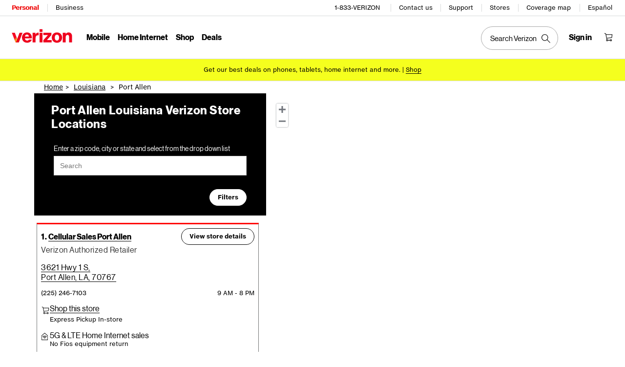

--- FILE ---
content_type: text/css; charset=utf-8
request_url: https://participants.evolv.ai/v1/b02d16aa80/37315861_1768982953588/assets.css
body_size: 4755
content:
html.evolv_web_unlocked-offers .evolv-hide{display:none!important}@media screen and (min-width:768px){html.evolv_web_unlocked-offers .evolv-unlocked-offers-c6-v1 .mutate-unlocked-offers-line-details{margin-left:auto}}

html.evolv_web_byod-ppp body.evolv-byod-ppp .mutate-byod-ppp-accordion-plan-tiles-container{display:flex;flex-direction:column}html.evolv_web_byod-ppp body.evolv-byod-ppp .mutate-byod-ppp-accordion-plan-tiles-container div[class^=ExtendedToggleWrapper-VDS__sc]{order:10}html.evolv_web_byod-ppp body.evolv-byod-ppp .mutate-byod-ppp-accordion-plan-tiles-container div[class^=AllPlansTileWrapper-VDS__sc]{order:20}html.evolv_web_byod-ppp body.evolv-byod-ppp .mutate-byod-ppp-accordion-plan-tiles-container div[class^=DesktopDataTilesWrapper-VDS],html.evolv_web_byod-ppp body.evolv-byod-ppp .mutate-byod-ppp-accordion-plan-tiles-container div[class^=TabletDataTilesWrapper-VDS]{order:30}html.evolv_web_byod-ppp body.evolv-byod-ppp .mutate-byod-ppp-accordion-plan-tiles-container div[class^=PromoBannerWrapper-VDS__sc]{order:40}html.evolv_web_byod-ppp body.evolv-byod-ppp .mutate-byod-ppp-accordion-plan-tiles-container div[class^=ButtonGroupWrapper-VDS__sc]{order:50}html.evolv_web_byod-ppp body.evolv-byod-ppp .mutate-byod-ppp-accordion-plan-tiles-container div[class^=FootnoteWrapper-VDS__sc]{order:60}html.evolv_web_byod-ppp body.evolv-byod-ppp .mutate-byod-ppp-accordion-plan-tiles-container div[class^=HelperTextWrapper-VDS__sc]{order:70}html.evolv_web_byod-ppp body.evolv-byod-ppp.evolv-byod-ppp-c1-v1 .mutate-byod-ppp-accordion-plan-tiles-container .mutate-byod-ppp-all-plans-include-banner{order:35}html.evolv_web_byod-ppp body.evolv-byod-ppp.evolv-byod-ppp-c3-v1 .mutate-byod-ppp-accordion-plan-tiles-container .mutate-byod-ppp-4x-faster>div{display:none}html.evolv_web_byod-ppp body.evolv-byod-ppp.evolv-byod-ppp-c4-v1 .mutate-byod-ppp-accordion-plan-tiles-container .mutate-byod-ppp-upgrade-copy{display:none}html.evolv_web_byod-ppp .evolv-hide{display:none}html.evolv_web_byod-ppp .evolv-emphasis{font-weight:700}html.evolv_web_byod-ppp .evolv-red{color:#EE0000}

html.evolv_web_fios-order-summary-refresh .evolv-hide{display:none!important}html.evolv_web_fios-order-summary-refresh .evolv-fios-order-summary-refresh-c1-v1 .mutate-fios-order-summary-refresh-header-container{display:none}html.evolv_web_fios-order-summary-refresh .evolv-fios-order-summary-refresh-c2-v1.evolv-desktop .mutate-fios-order-summary-refresh-checkout-container{flex-direction:column}html.evolv_web_fios-order-summary-refresh .evolv-fios-order-summary-refresh-c2-v1.evolv-desktop .mutate-fios-order-summary-refresh-order-summary{width:69%!important}html.evolv_web_fios-order-summary-refresh .evolv-fios-order-summary-refresh-c2-v1.evolv-desktop .mutate-fios-order-summary-refresh-order-summary .ordSumSubscript,html.evolv_web_fios-order-summary-refresh .evolv-fios-order-summary-refresh-c2-v1.evolv-desktop .mutate-fios-order-summary-refresh-order-summary .bpp-cart{width:unset!important}html.evolv_web_fios-order-summary-refresh .evolv-fios-order-summary-refresh-c2-v1.evolv-desktop .mutate-fios-order-summary-refresh-order-items{padding-right:unset!important}html.evolv_web_fios-order-summary-refresh .evolv-fios-order-summary-refresh-c3-v1 .mutate-fios-order-summary-refresh-order-items{display:flex;flex-direction:column;float:none}html.evolv_web_fios-order-summary-refresh .evolv-fios-order-summary-refresh-c3-v1 .mutate-fios-order-summary-refresh-order-items>*{order:10}html.evolv_web_fios-order-summary-refresh .evolv-fios-order-summary-refresh-c3-v1 .mutate-fios-order-summary-refresh-order-items-monthly-savings{order:1}html.evolv_web_fios-order-summary-refresh .evolv-fios-order-summary-refresh-c3-v1 .mutate-fios-order-summary-refresh-order-items-monthly-savings-details{order:2}html.evolv_web_fios-order-summary-refresh .evolv-fios-order-summary-refresh-c3-v1 .mutate-fios-order-summary-refresh-order-items-one-time-charges{order:4}html.evolv_web_fios-order-summary-refresh .evolv-fios-order-summary-refresh-c3-v1 .mutate-fios-order-summary-refresh-order-items-one-time-charges-details{order:5}html.evolv_web_fios-order-summary-refresh .evolv-fios-order-summary-refresh-c3-v1 .mutate-fios-order-summary-refresh-order-items-one-time-savings{order:3}html.evolv_web_fios-order-summary-refresh .evolv-fios-order-summary-refresh-c3-v1 .mutate-fios-order-summary-refresh-order-items-one-time-savings-details{order:3}html.evolv_web_fios-order-summary-refresh .evolv-fios-order-summary-refresh-c3-v1 .mutate-fios-order-summary-refresh-order-items>hr:nth-of-type(1){order:3}html.evolv_web_fios-order-summary-refresh .evolv-fios-order-summary-refresh-c3-v1 .mutate-fios-order-summary-refresh-order-items>hr:nth-of-type(2){order:5}html.evolv_web_fios-order-summary-refresh .evolv-fios-order-summary-refresh-c3-v1 .mutate-fios-order-summary-refresh-order-items>hr:nth-of-type(3){order:3}html.evolv_web_fios-order-summary-refresh .evolv-fios-order-summary-refresh-c4 .evolv-accordion-savings-one-time{padding-left:26px!important;padding-right:26px!important}html.evolv_web_fios-order-summary-refresh .evolv-fios-order-summary-refresh-c4 .evolv-accordion-savings-one-time,html.evolv_web_fios-order-summary-refresh .evolv-fios-order-summary-refresh-c4 .evolv-accordion-savings-monthly{border:1px solid #D8DADA!important;border-radius:12px!important;padding:10px 20px 10px 20px;background-color:#DCF5E6;border-color:#A4E6BD!important;margin-bottom:8px}html.evolv_web_fios-order-summary-refresh .evolv-fios-order-summary-refresh-c4 .evolv-accordion-savings-one-time .header-button,html.evolv_web_fios-order-summary-refresh .evolv-fios-order-summary-refresh-c4 .evolv-accordion-savings-monthly .header-button{padding:1rem 0}html.evolv_web_fios-order-summary-refresh .evolv-fios-order-summary-refresh-c4 .evolv-one-time-charges{border:1px solid #D8DADA!important;border-radius:12px!important;padding:10px 20px 10px 20px;margin-bottom:8px}html.evolv_web_fios-order-summary-refresh .evolv-fios-order-summary-refresh-c4 .mutate-fios-order-summary-refresh-order-items>hr{display:none}html.evolv_web_fios-order-summary-refresh .evolv-fios-order-summary-refresh-c4 .mutate-fios-order-summary-refresh-order-items-due-monthly{border:1px solid #D8DADA!important;border-radius:12px!important;padding:10px 20px 10px 20px;margin:8px 0}html.evolv_web_fios-order-summary-refresh .evolv-fios-order-summary-refresh-c4 .mutate-fios-order-summary-refresh-order-items-due-monthly-details{border:1px solid #D8DADA!important;border-radius:12px!important;padding:10px 20px 10px 20px;border-top-width:0!important}html.evolv_web_fios-order-summary-refresh .evolv-fios-order-summary-refresh-c4 .mutate-fios-order-summary-refresh-order-items-one-time-charges{margin:10px 0}html.evolv_web_fios-order-summary-refresh .evolv-fios-order-summary-refresh-c4 .mutate-fios-order-summary-refresh-order-items-one-time-savings,html.evolv_web_fios-order-summary-refresh .evolv-fios-order-summary-refresh-c4 .mutate-fios-order-summary-refresh-order-items-monthly-savings{display:none}html.evolv_web_fios-order-summary-refresh .evolv-fios-order-summary-refresh-c4 .mutate-fios-order-summary-refresh-order-items h3{font-weight:bold;margin-right:0}html.evolv_web_fios-order-summary-refresh .evolv-fios-order-summary-refresh-c5-v1 .mutate-fios-order-summary-refresh-closer-offer{display:none}html.evolv_web_fios-order-summary-refresh .evolv-fios-order-summary-refresh-c5-v2 .mutate-fios-order-summary-refresh-order-summary{display:flex;flex-direction:column}html.evolv_web_fios-order-summary-refresh .evolv-fios-order-summary-refresh-c5-v2 .mutate-fios-order-summary-refresh-closer-offer{display:block!important;order:15}html.evolv_web_fios-order-summary-refresh .evolv-fios-order-summary-refresh-c5-v2 .mutate-fios-order-summary-refresh-promo-code-section{margin-left:initial}html.evolv_web_fios-order-summary-refresh .evolv-fios-order-summary-refresh-c5-v2 .giftinternetindexsec{display:none!important}html.evolv_web_fios-order-summary-refresh .evolv-fios-order-summary-refresh-c5-v2 #order-summary{display:flex;flex-direction:column}html.evolv_web_fios-order-summary-refresh .evolv-fios-order-summary-refresh-c5-v2 #order-summary .checkoutCTA{order:20}html.evolv_web_fios-order-summary-refresh .evolv-fios-order-summary-refresh-c7-v1 .mutate-fios-order-summary-refresh-special-gifts-items p{background:url('data:image/svg+xml,<svg width="15" height="17" viewBox="0 0 15 17" fill="none" xmlns="http://www.w3.org/2000/svg"><path d="M13.0183 5.07459C14.222 4.42645 14.5924 2.482 13.7591 1.2783C12.9257 0.0745946 11.2591 -0.295776 9.96278 0.444965C9.22204 0.907928 7.92575 3.03756 7.09241 4.42645C6.25908 3.03756 4.96278 0.907928 4.22204 0.444965C2.92575 -0.388369 1.16649 -0.0179981 0.425745 1.2783C-0.777959 3.50052 0.703523 5.44497 3.20352 5.72274H0.518338V16.7413H13.6665V5.63015H10.9813C11.722 5.53756 12.3702 5.35237 13.0183 5.07459ZM1.81463 4.14867C1.07389 3.59311 0.796115 2.57459 1.35167 1.83385C1.81463 1.09311 2.83315 0.907928 3.57389 1.37089C4.40723 2.01904 5.42575 3.68571 6.16649 4.982C4.685 4.88941 2.83315 4.79682 1.81463 4.14867ZM6.53686 15.5376H1.62945V6.74126H6.53686V15.5376ZM10.6109 1.37089C11.3517 0.907928 12.3702 1.09311 12.8332 1.83385C13.2961 2.57459 13.1109 3.68571 12.3702 4.05608C11.3517 4.70422 9.49982 4.79682 8.01834 4.88941C8.66649 3.68571 10.148 1.64867 10.6109 1.37089ZM12.5554 6.74126V15.5376H7.64797V6.74126H12.5554Z" fill="black"/></svg>');background-repeat:no-repeat;padding-left:20px}html.evolv_web_fios-order-summary-refresh .evolv-fios-order-summary-refresh-c7-v2 .mutate-fios-order-summary-refresh-special-gifts-headline{background-color:#EE0000;color:#ffffff;display:inline;font-size:12px;font-weight:bold;line-height:16px;padding:3px 5px}@media (min-width:768px){html.evolv_web_fios-order-summary-refresh .evolv-fios-order-summary-refresh-c8 .mutate-fios-order-summary-refresh-order-details h2{margin-left:26px}html.evolv_web_fios-order-summary-refresh .evolv-fios-order-summary-refresh-c8 .mutate-fios-order-summary-refresh-order-details h2+hr{margin-left:48px!important}html.evolv_web_fios-order-summary-refresh .evolv-fios-order-summary-refresh-c8 .mutate-fios-order-summary-refresh-order-details .reviewOrderTitleCard{margin-bottom:0px}html.evolv_web_fios-order-summary-refresh .evolv-fios-order-summary-refresh-c8 .mutate-fios-order-summary-refresh-order-details .reviewOrderTitle{font-size:20px;font-weight:700}html.evolv_web_fios-order-summary-refresh .evolv-fios-order-summary-refresh-c8 .mutate-fios-order-summary-refresh-order-details .reviewOrderPrice{margin-bottom:10px}}html.evolv_web_fios-order-summary-refresh .evolv-fios-order-summary-refresh-c8 .mutate-fios-order-summary-refresh-plan-items{flex-direction:column;padding-top:0px}html.evolv_web_fios-order-summary-refresh .evolv-fios-order-summary-refresh-c8 .mutate-fios-order-summary-refresh-plan-items-left{align-content:space-between;padding-bottom:10px}@media (min-width:768px){html.evolv_web_fios-order-summary-refresh .evolv-fios-order-summary-refresh-c8 .mutate-fios-order-summary-refresh-plan-items-left{padding-left:24px}}html.evolv_web_fios-order-summary-refresh .evolv-fios-order-summary-refresh-c8 .mutate-fios-order-summary-refresh-plan-items-left>div{border-bottom:1px solid #d8dada;padding-bottom:6px}html.evolv_web_fios-order-summary-refresh .evolv-fios-order-summary-refresh-c8 .mutate-fios-order-summary-refresh-plan-items>div{width:100%}html.evolv_web_fios-order-summary-refresh .evolv-fios-order-summary-refresh-c8 .mutate-fios-order-summary-refresh-plan-items>div .imgStyling,html.evolv_web_fios-order-summary-refresh .evolv-fios-order-summary-refresh-c8 .mutate-fios-order-summary-refresh-plan-items>div .vzLogoImg{display:none}html.evolv_web_fios-order-summary-refresh .evolv-fios-order-summary-refresh-c8 .mutate-fios-order-summary-refresh-plan-items-details{width:100%}html.evolv_web_fios-order-summary-refresh .evolv-fios-order-summary-refresh-c8 .mutate-fios-order-summary-refresh-plan-items-details-list{display:grid;grid-template-columns:1fr auto;grid-template-rows:auto auto auto 1fr auto;gap:0.5rem;width:100%}html.evolv_web_fios-order-summary-refresh .evolv-fios-order-summary-refresh-c8 .mutate-fios-order-summary-refresh-plan-items-details-list>*{grid-column:1/-1;width:100%}html.evolv_web_fios-order-summary-refresh .evolv-fios-order-summary-refresh-c8 .mutate-fios-order-summary-refresh-plan-items-details-list .reviewOrderPlantext{font-size:16px;font-style:normal;font-weight:400}html.evolv_web_fios-order-summary-refresh .evolv-fios-order-summary-refresh-c8 .mutate-fios-order-summary-refresh-plan-items-details-list .planHeader{align-self:center;grid-column:1;font-size:16px;font-weight:normal}html.evolv_web_fios-order-summary-refresh .evolv-fios-order-summary-refresh-c8 .mutate-fios-order-summary-refresh-plan-items-details-list .orderSumSecHeading{align-self:center;grid-column:2;justify-self:end;margin-right:0;font-size:16px}@media (max-width:768px){html.evolv_web_fios-order-summary-refresh .evolv-fios-order-summary-refresh-c8 .mutate-fios-order-summary-refresh-plan-items-details-list .reviewOrderPlantext{font-size:12px}html.evolv_web_fios-order-summary-refresh .evolv-fios-order-summary-refresh-c8 .mutate-fios-order-summary-refresh-plan-items-details-list .planHeader{font-size:14px}html.evolv_web_fios-order-summary-refresh .evolv-fios-order-summary-refresh-c8 .mutate-fios-order-summary-refresh-plan-items-details-list .orderSumSecHeading{font-size:14px}}html.evolv_web_fios-order-summary-refresh .evolv-fios-order-summary-refresh-c8 .mutate-fios-order-summary-refresh-plan-items-edit{float:none!important;grid-row:4}html.evolv_web_fios-order-summary-refresh .evolv-fios-order-summary-refresh-c8 .mutate-fios-order-summary-refresh-plan-items-edit a{float:none;margin-left:0}html.evolv_web_fios-order-summary-refresh .evolv-fios-order-summary-refresh-c8 .mutate-fios-order-summary-refresh-plan-items-edit .reviewOrderRsknEditbtn{font-size:12px}

html.evolv_web_vmp-transformation-nse .evolv-vmp-transformation-nse-c1-v1 .mutate-vmp-transformation-nse-features p,html.evolv_web_vmp-transformation-nse .evolv-vmp-transformation-nse-c1-v1 .mutate-vmp-transformation-nse-features span,html.evolv_web_vmp-transformation-nse .evolv-vmp-transformation-nse-c1-v1 .evolv-vmp-transformation-nse-footnotes,html.evolv_web_vmp-transformation-nse .evolv-vmp-transformation-nse-c1-v1 .mutate-vmp-transformation-nse-benefits p,html.evolv_web_vmp-transformation-nse .evolv-vmp-transformation-nse-c1-v1 .mutate-vmp-transformation-nse-benefits span,html.evolv_web_vmp-transformation-nse .evolv-vmp-transformation-nse-c1-v1 .mutate-vmp-transformation-nse-benefits ul,html.evolv_web_vmp-transformation-nse .evolv-vmp-transformation-nse-c1-v1 .mutate-vmp-transformation-nse-benefits li{font-family:Verizon-NHG-eTX,Helvetica,Arial,sans-serif!important;font-size:0.6875rem!important;line-height:1rem!important;letter-spacing:normal!important}html.evolv_web_vmp-transformation-nse .evolv-vmp-transformation-nse-c1-v1 .mutate-vmp-transformation-nse-benefits p,html.evolv_web_vmp-transformation-nse .evolv-vmp-transformation-nse-c1-v1 .mutate-vmp-transformation-nse-benefits span,html.evolv_web_vmp-transformation-nse .evolv-vmp-transformation-nse-c1-v1 .mutate-vmp-transformation-nse-benefits ul,html.evolv_web_vmp-transformation-nse .evolv-vmp-transformation-nse-c1-v1 .mutate-vmp-transformation-nse-benefits li{font-size:0.75rem!important;line-height:1rem!important}@media screen and (max-width:767px){html.evolv_web_vmp-transformation-nse .evolv-desktop-only{display:none}}html.evolv_web_vmp-transformation-nse .evolv-vmp-transformation-nse-c1-v1 .evolv-vmp-transformation-nse-footnotes{list-style-type:decimal;padding:0 0 0 15px;color:var(--vds-color-palette-gray44)}html.evolv_web_vmp-transformation-nse .evolv-vmp-transformation-nse-c1-v1 .mutate-vmp-transformation-nse-claims-icon{fill:#E10014;width:21px}html.evolv_web_vmp-transformation-nse .evolv-vmp-transformation-nse-c1-v1 .mutate-vmp-transformation-nse-benefits{margin-top:8px}@media screen and (max-width:639px){html.evolv_web_vmp-transformation-nse .evolv-vmp-transformation-nse-c1-v1 .mutate-vmp-transformation-nse-features{display:flex;flex-flow:column}html.evolv_web_vmp-transformation-nse .evolv-vmp-transformation-nse-c1-v1 .mutate-vmp-transformation-nse-delivery-section{order:2}html.evolv_web_vmp-transformation-nse .evolv-vmp-transformation-nse-c1-v1 .mutate-vmp-transformation-nse-repairs-section{order:1}html.evolv_web_vmp-transformation-nse .evolv-vmp-transformation-nse-c1-v1 .mutate-vmp-transformation-nse-damage-section{order:3}html.evolv_web_vmp-transformation-nse .evolv-vmp-transformation-nse-c1-v1 .mutate-vmp-transformation-nse-benefits{order:4}}html.evolv_web_vmp-transformation-nse .evolv-vmp-transformation-nse-c1-v1 .mutate-vmp-transformation-nse-benefits ul{list-style-type:revert;padding-left:13px;margin-top:4px}html.evolv_web_vmp-transformation-nse .evolv-vmp-transformation-nse-c1-v1 .mutate-vmp-transformation-nse-benefits li+li{margin-top:4px}@media screen and (min-width:768px){html.evolv_web_vmp-transformation-nse .evolv-vmp-transformation-nse-c1-v1 .mutate-vmp-transformation-nse-features p,html.evolv_web_vmp-transformation-nse .evolv-vmp-transformation-nse-c1-v1 .mutate-vmp-transformation-nse-features span,html.evolv_web_vmp-transformation-nse .evolv-vmp-transformation-nse-c1-v1 .mutate-vmp-transformation-nse-features ul{font-family:Verizon-NHG-DS,Helvetica,Arial,sans-serif!important;font-size:0.875rem!important;line-height:1.125rem!important;letter-spacing:0.03125rem!important}html.evolv_web_vmp-transformation-nse .evolv-vmp-transformation-nse-c1-v1 .mutate-vmp-transformation-nse-benefits{grid-column:1/3}html.evolv_web_vmp-transformation-nse .evolv-vmp-transformation-nse-c1-v1 .mutate-vmp-transformation-nse-benefits ul,html.evolv_web_vmp-transformation-nse .evolv-vmp-transformation-nse-c1-v1 .mutate-vmp-transformation-nse-benefits li+li{margin-top:8px}}

html.evolv_web_croec .evolv-text-body-micro,html.evolv_web_croec .evolv-text-body-micro-gray{font-family:Verizon-NHG-eTX,Helvetica,Ariel,sans-serif;font-size:0.6875rem;line-height:1rem;font-weight:400;font-style:normal;letter-spacing:normal}html.evolv_web_croec .evolv-text-body-sm{font-family:Verizon-NHG-eTX,Helvetica,Ariel,sans-serif;font-size:0.75rem;line-height:1rem;font-weight:400;font-style:normal;letter-spacing:normal}html.evolv_web_croec .evolv-text-body-md,html.evolv_web_croec .evolv-croec-c3-v5 div[data-testid=OrderSummarySection] .mutate-croec-due-monthly-section div[class^=SubtitleContainer]>p,html.evolv_web_croec .evolv-croec-c3-v6 div[data-testid=OrderSummarySection] .mutate-croec-due-monthly-section div[class^=SubtitleContainer]>p,html.evolv_web_croec .evolv-text-body-md-lg{font-family:Verizon-NHG-eDS,Helvetica,Ariel,sans-serif;font-size:0.875rem;line-height:1.125rem;font-weight:400;font-style:normal;letter-spacing:0.03125rem;color:#000000}html.evolv_web_croec .evolv-text-body-lg,html.evolv_web_croec .evolv-croec-c3-v5 div[data-testid=OrderSummarySection] .mutate-croec-due-monthly-section div[class^=TextLinkContainer] a,html.evolv_web_croec .evolv-croec-c3-v6 div[data-testid=OrderSummarySection] .mutate-croec-due-monthly-section div[class^=TextLinkContainer] a,html.evolv_web_croec .evolv-button-lg-primary,html.evolv_web_croec .evolv-unbutton,html.evolv_web_croec .evolv-text-title-lg,html.evolv_web_croec .evolv-text-title-lg-bold,html.evolv_web_croec .evolv-text-title-md,html.evolv_web_croec .evolv-text-title-sm,html.evolv_web_croec .evolv-croec-c3-v5 div[data-testid=OrderSummarySection] .mutate-croec-due-monthly-section div[class^=TextLinkContainer]::before,html.evolv_web_croec .evolv-croec-c3-v6 div[data-testid=OrderSummarySection] .mutate-croec-due-monthly-section div[class^=TextLinkContainer]::before,html.evolv_web_croec .evolv-text-title-sm-bold,html.evolv_web_croec .evolv-text-mobile-title-sm,html.evolv_web_croec .evolv-text-mobile-title-sm-bold{font-family:Verizon-NHG-eDS,Helvetica,Ariel,sans-serif;font-size:1rem;line-height:1.25rem;font-weight:400;font-style:normal;letter-spacing:0.03125rem;color:#000000}@media screen and (min-width:751px){html.evolv_web_croec .evolv-text-body-md-lg{font-size:1rem;line-height:1.25rem}}html.evolv_web_croec .evolv-text-mobile-title-sm,html.evolv_web_croec .evolv-text-mobile-title-sm-bold{letter-spacing:normal}html.evolv_web_croec .evolv-text-mobile-title-sm-bold{font-weight:700}html.evolv_web_croec .evolv-text-title-sm,html.evolv_web_croec .evolv-croec-c3-v5 div[data-testid=OrderSummarySection] .mutate-croec-due-monthly-section div[class^=TextLinkContainer]::before,html.evolv_web_croec .evolv-croec-c3-v6 div[data-testid=OrderSummarySection] .mutate-croec-due-monthly-section div[class^=TextLinkContainer]::before,html.evolv_web_croec .evolv-text-title-sm-bold{font-size:1rem;line-height:1.25rem}@media screen and (min-width:751px){html.evolv_web_croec .evolv-text-title-sm,html.evolv_web_croec .evolv-croec-c3-v5 div[data-testid=OrderSummarySection] .mutate-croec-due-monthly-section div[class^=TextLinkContainer]::before,html.evolv_web_croec .evolv-croec-c3-v6 div[data-testid=OrderSummarySection] .mutate-croec-due-monthly-section div[class^=TextLinkContainer]::before,html.evolv_web_croec .evolv-text-title-sm-bold{font-size:1.25rem;line-height:1.5rem}}html.evolv_web_croec .evolv-text-title-sm-bold{font-weight:700}html.evolv_web_croec .evolv-text-title-md{font-size:1.25rem;line-height:1.5rem;letter-spacing:normal}@media screen and (min-width:751px){html.evolv_web_croec .evolv-text-title-md{font-size:1.5rem;line-height:1.75rem}}html.evolv_web_croec .evolv-text-title-lg,html.evolv_web_croec .evolv-text-title-lg-bold{font-size:1.5rem;line-height:1.75rem;letter-spacing:normal}@media screen and (min-width:768px){html.evolv_web_croec .evolv-text-title-lg,html.evolv_web_croec .evolv-text-title-lg-bold{font-size:2rem;line-height:2.25rem}}html.evolv_web_croec .evolv-text-title-lg-bold{font-weight:700}html.evolv_web_croec .evolv-text-body-micro-gray{color:#6f7171}html.evolv_web_croec .evolv-unbutton,html.evolv_web_croec .evolv-button-lg-primary{background:none;border:none;padding:0}html.evolv_web_croec .evolv-unbutton:focus-visible,html.evolv_web_croec .evolv-button-lg-primary:focus-visible{outline:black dashed 0.0625rem;outline-offset:0.125rem}html.evolv_web_croec .evolv-button-lg-primary{border-radius:2.75rem;cursor:pointer;display:flex;align-items:center;justify-content:center;text-align:center;touch-action:manipulation;min-width:4.75rem;outline:none;white-space:nowrap;font-weight:700;background-color:black;color:white;border:0.0625rem solid black;padding:0.75rem 1.5rem}html.evolv_web_croec .evolv-button-lg-primary:active{border-color:#6f7171;background-color:#6f7171}html.evolv_web_croec .evolv-button-lg-primary:focus:not(:hover){outline:none}html.evolv_web_croec .evolv-button-lg-primary:focus:not(:hover)::before{border:0.0625rem dashed black;border-radius:2.75rem;content:"";height:calc(100% + 0.375rem);left:50%;position:absolute;top:50%;transform:translate(-50%,-50%);width:calc(100% + 0.375rem)}html.evolv_web_croec .evolv-button-lg-primary:focus:not(:hover):focus:not(:focus-visible)::before{border:none}html.evolv_web_croec .evolv-button-lg-primary:hover:not(:active){outline:none}html.evolv_web_croec .evolv-button-lg-primary[disabled]{border-color:#d8dada;background-color:#d8dada;cursor:default}html.evolv_web_croec .evolv-button-lg-secondary{color:black;background-color:white}html.evolv_web_croec .evolv-button-lg-secondary[disabled]{color:#6f7171;background-color:white;border-color:#6f7171}html.evolv_web_croec .evolv-hide,html.evolv_web_croec .evolv-croec-c3-v5 div[data-testid=OrderSummarySection] .evolv-croec-savings-tile+#savings-text-contianer,html.evolv_web_croec .evolv-croec-c3-v6 div[data-testid=OrderSummarySection] .evolv-croec-savings-tile+#savings-text-contianer,html.evolv_web_croec .evolv-croec-c3 .evolv-croec-due-monthly-title+.mutate-croec-due-monthly-heading,html.evolv_web_croec .evolv-croec-c3.evolv-hide-savings-modal #savings-modal-overlay,html.evolv_web_croec .evolv-croec-c3.evolv-hide-nbs-modal #nbs-modal{display:none!important}html.evolv_web_croec .evolv-display-block{display:block!important}html.evolv_web_croec .evolv-display-flex{display:flex!important}html.evolv_web_croec .evolv-margin-0{margin:0!important}html.evolv_web_croec .evolv-margin-top-4{margin-top:4px!important}html.evolv_web_croec .evolv-focus{outline:black dashed 0.0625rem;outline-offset:0.125rem;border-radius:2px;padding-bottom:2px;padding-top:1px}html.evolv_web_croec .evolv-white-tile,html.evolv_web_croec .evolv-white-tile-border,html.evolv_web_croec .evolv-croec-c1 .evolv-croec-trade-in-multi-return,html.evolv_web_croec .evolv-croec-c1 .evolv-croec-trade-in{background-color:white;padding:16px;border-radius:8px}html.evolv_web_croec .evolv-white-tile-border,html.evolv_web_croec .evolv-croec-c1 .evolv-croec-trade-in-multi-return,html.evolv_web_croec .evolv-croec-c1 .evolv-croec-trade-in{border:1px solid #6f7171}html.evolv_web_croec .evolv-full-width{position:relative;width:var(--evolv-window-width);left:50%;right:50%;margin-left:calc(0px - (var(--evolv-window-width) / 2));margin-right:calc(0px - (var(--evolv-window-width) / 2))}html.evolv_web_croec .evolv-croec{--evolv-16-to-24: 16px;--evolv-24-to-32: 24px;--evolv-green-26: #008331}@media screen and (min-width:751px){html.evolv_web_croec .evolv-croec{--evolv-16-to-24: 24px;--evolv-24-to-32: 32px}html.evolv_web_croec .evolv-croec .evolv-croec-max-750{display:none!important}html.evolv_web_croec .evolv-croec .evolv-croec-min-751{display:block}}@media screen and (max-width:849px){html.evolv_web_croec .evolv-croec .evolv-croec-max-849{display:block}html.evolv_web_croec .evolv-croec .evolv-croec-min-850{display:none}}html.evolv_web_croec .evolv-croec-c1 .evolv-croec-trade-in{display:flex;flex-direction:column;gap:12px}html.evolv_web_croec .evolv-croec-c1 .evolv-croec-trade-in-new-section{display:flex;flex-direction:column;gap:var(--evolv-24-to-32);margin-top:var(--evolv-24-to-32)}html.evolv_web_croec .evolv-croec-c1 .evolv-croec-trade-in-new-section-trade-ins,html.evolv_web_croec .evolv-croec-c1 .evolv-croec-trade-in-new-section-multi{display:flex;flex-direction:column;gap:var(--evolv-24-to-32)}html.evolv_web_croec .evolv-croec-c1 .evolv-croec-trade-in-header{position:relative;display:grid;grid-template-columns:auto 24px;grid-row-gap:12px}html.evolv_web_croec .evolv-croec-c1 .evolv-croec-trade-in-header [name=trash-can]{grid-column:2/3;margin:-8px -8px 0 0}html.evolv_web_croec .evolv-croec-c1 .evolv-croec-trade-in-header>*{grid-column:1/2}html.evolv_web_croec .evolv-croec-c1 .evolv-croec-trade-in-badge{background-color:#008331;border-radius:2px;padding:2px 6px;justify-self:start;align-self:start}html.evolv_web_croec .evolv-croec-c1 .evolv-croec-trade-in-subheader{display:flex;flex-direction:column;gap:8px}html.evolv_web_croec .evolv-croec-c1 .evolv-croec-trade-in-savings{display:flex;flex-direction:column;gap:4px}html.evolv_web_croec .evolv-croec-c1 .evolv-croec-trade-in-savings+.evolv-croec-trade-in-row{border-top:1px solid #d8dada;padding-top:12px}html.evolv_web_croec .evolv-croec-c1 .evolv-croec-trade-in-row{display:flex;justify-content:space-between}html.evolv_web_croec .evolv-croec-c1 .evolv-croec-trade-in-shipping{display:grid;grid-template-columns:1fr auto;grid-row-gap:4px;gird-column-gap:16px}html.evolv_web_croec .evolv-croec-c1 .evolv-croec-trade-in-shipping evolv-title,html.evolv_web_croec .evolv-croec-c1 .evolv-croec-trade-in-shipping evolv-body{grid-column:1/2}html.evolv_web_croec .evolv-croec-c1 .evolv-croec-trade-in-shipping evolv-text-link{grid-area:1/2/2/3}html.evolv_web_croec .evolv-croec-c1 .evolv-croec-trade-in-footer{display:flex;flex-direction:column;gap:32px}html.evolv_web_croec .evolv-croec-c1 .evolv-croec-trade-in+.mutate-croec-trade-in{display:none}html.evolv_web_croec .evolv-croec-c1 .evolv-croec-trade-in-multi{display:flex;flex-direction:column;gap:var(--evolv-24-to-32)}html.evolv_web_croec .evolv-croec-c1 .evolv-croec-trade-in-multi-return{display:flex;flex-direction:column;gap:8px}html.evolv_web_croec .evolv-croec-c1 .mutate-croec-trade-in-section{display:flex;flex-direction:column;gap:var(--evolv-24-to-32)}@media screen and (min-width:751px){html.evolv_web_croec .evolv-croec-c1 .evolv-croec-trade-in-header{grid-row-gap:24px}html.evolv_web_croec .evolv-croec-c1 .evolv-croec-trade-in-footer{flex-direction:row;align-items:baseline;justify-content:space-between;margin-top:12px}}html.evolv_web_croec .evolv-croec-c3 div[data-testid=OrderSummarySection]{display:flex;flex-direction:column}html.evolv_web_croec .evolv-croec-c3 div[data-testid=OrderSummarySection] div[type=secondary]{display:none}html.evolv_web_croec .evolv-croec-c3 div[data-testid=OrderSummarySection] .mutate-croec-savings-section{margin:0;padding:1.5rem 0}html.evolv_web_croec .evolv-croec-c3 div[data-testid=OrderSummarySection] #taxesAndSurchages{order:10;border-top:1px solid #d8dada;padding-top:1.5rem!important}html.evolv_web_croec .evolv-croec-c3.evolv-hide-nbs-modal{overflow:visible!important;width:auto!important}html.evolv_web_croec .evolv-croec-c3.evolv-hide-savings-modal{overflow:visible!important;width:auto!important}html.evolv_web_croec .evolv-croec-c3-v1 .mutate-croec-savings-section,html.evolv_web_croec .evolv-croec-c3-v1 .mutate-croec-due-monthly-section{border-top:1px solid #d8dada}html.evolv_web_croec .evolv-croec-c3-v2 .mutate-croec-savings-section{border-top:1px solid #d8dada}html.evolv_web_croec .evolv-croec-c3-v2 .mutate-croec-due-today-section{order:3;border-top:1px solid #d8dada}html.evolv_web_croec .evolv-croec-c3-v3 .mutate-croec-savings-section{order:1}html.evolv_web_croec .evolv-croec-c3-v3 .mutate-croec-due-monthly-section{order:2;border-top:1px solid #d8dada}html.evolv_web_croec .evolv-croec-c3-v3 .mutate-croec-due-today-section{order:3;border-top:1px solid #d8dada}html.evolv_web_croec .evolv-croec-c3-v4 .mutate-croec-savings-section{order:1}html.evolv_web_croec .evolv-croec-c3-v4 .mutate-croec-due-monthly-section{order:2}html.evolv_web_croec .evolv-croec-c3-v4 .mutate-croec-due-today-section{order:3;border-top:1px solid #d8dada}html.evolv_web_croec .evolv-croec-c3-v4 .evolv-croec-has-savings .mutate-croec-due-monthly-section{border-top:1px solid #d8dada}@media screen and (min-width:751px){html.evolv_web_croec .evolv-croec-c3-v5 .order,html.evolv_web_croec .evolv-croec-c3-v6 .order{padding-left:24px;padding-right:24px}}html.evolv_web_croec .evolv-croec-c3-v5 div[data-testid=OrderSummarySection],html.evolv_web_croec .evolv-croec-c3-v6 div[data-testid=OrderSummarySection]{display:grid;grid-template-columns:var(--evolv-16-to-24) auto var(--evolv-16-to-24)}html.evolv_web_croec .evolv-croec-c3-v5 div[data-testid=OrderSummarySection]>*,html.evolv_web_croec .evolv-croec-c3-v6 div[data-testid=OrderSummarySection]>*{grid-column:2/3}html.evolv_web_croec .evolv-croec-c3-v5 div[data-testid=OrderSummarySection] .evolv-croec-savings-tile,html.evolv_web_croec .evolv-croec-c3-v6 div[data-testid=OrderSummarySection] .evolv-croec-savings-tile{display:flex;flex-direction:column;gap:16px;padding:var(--evolv-16-to-24);border-radius:12px;background-color:#dcf5e6}html.evolv_web_croec .evolv-croec-c3-v5 div[data-testid=OrderSummarySection] .evolv-croec-savings-row,html.evolv_web_croec .evolv-croec-c3-v6 div[data-testid=OrderSummarySection] .evolv-croec-savings-row{display:flex;justify-content:space-between}html.evolv_web_croec .evolv-croec-c3-v5 div[data-testid=OrderSummarySection] .evolv-croec-fee-section,html.evolv_web_croec .evolv-croec-c3-v6 div[data-testid=OrderSummarySection] .evolv-croec-fee-section{order:3;display:flex;flex-direction:column;gap:24px;padding-bottom:24px}html.evolv_web_croec .evolv-croec-c3-v5 div[data-testid=OrderSummarySection] .evolv-croec-fee-subtitle,html.evolv_web_croec .evolv-croec-c3-v6 div[data-testid=OrderSummarySection] .evolv-croec-fee-subtitle{margin-top:8px}html.evolv_web_croec .evolv-croec-c3-v5 div[data-testid=OrderSummarySection] .evolv-croec-fee-row,html.evolv_web_croec .evolv-croec-c3-v6 div[data-testid=OrderSummarySection] .evolv-croec-fee-row{display:flex;justify-content:space-between}html.evolv_web_croec .evolv-croec-c3-v5 div[data-testid=OrderSummarySection] .evolv-croec-fee-prices,html.evolv_web_croec .evolv-croec-c3-v6 div[data-testid=OrderSummarySection] .evolv-croec-fee-prices{display:flex;flex-direction:column;text-align:right;gap:4px}html.evolv_web_croec .evolv-croec-c3-v5 div[data-testid=OrderSummarySection] .mutate-croec-due-monthly-section,html.evolv_web_croec .evolv-croec-c3-v6 div[data-testid=OrderSummarySection] .mutate-croec-due-monthly-section{order:1}html.evolv_web_croec .evolv-croec-c3-v5 div[data-testid=OrderSummarySection] .mutate-croec-due-monthly-section div[data-testid=listClick] div[class^=ChildWrapper],html.evolv_web_croec .evolv-croec-c3-v6 div[data-testid=OrderSummarySection] .mutate-croec-due-monthly-section div[data-testid=listClick] div[class^=ChildWrapper]{flex-direction:column;align-items:start}html.evolv_web_croec .evolv-croec-c3-v5 div[data-testid=OrderSummarySection] .mutate-croec-due-monthly-section div[class^=SubtitleContainer]>p,html.evolv_web_croec .evolv-croec-c3-v6 div[data-testid=OrderSummarySection] .mutate-croec-due-monthly-section div[class^=SubtitleContainer]>p{color:#6f7171;margin-top:16px}html.evolv_web_croec .evolv-croec-c3-v5 div[data-testid=OrderSummarySection] .mutate-croec-due-monthly-section div[class^=TextLinkContainer],html.evolv_web_croec .evolv-croec-c3-v6 div[data-testid=OrderSummarySection] .mutate-croec-due-monthly-section div[class^=TextLinkContainer]{display:flex;justify-content:space-between;max-width:initial;width:100%;padding:0;margin-top:24px}html.evolv_web_croec .evolv-croec-c3-v5 div[data-testid=OrderSummarySection] .mutate-croec-due-monthly-section div[class^=TextLinkContainer]::before,html.evolv_web_croec .evolv-croec-c3-v6 div[data-testid=OrderSummarySection] .mutate-croec-due-monthly-section div[class^=TextLinkContainer]::before{content:"Ongoing monthly charges & credits"}@media screen and (min-width:751px){html.evolv_web_croec .evolv-croec-c3-v5 div[data-testid=OrderSummarySection] .mutate-croec-due-monthly-section div[class^=TextLinkContainer]::before,html.evolv_web_croec .evolv-croec-c3-v6 div[data-testid=OrderSummarySection] .mutate-croec-due-monthly-section div[class^=TextLinkContainer]::before{content:"Monthly charges & credits"}}html.evolv_web_croec .evolv-croec-c3-v5 div[data-testid=OrderSummarySection] .mutate-croec-due-monthly-section+.evolv-croec-fee-section,html.evolv_web_croec .evolv-croec-c3-v6 div[data-testid=OrderSummarySection] .mutate-croec-due-monthly-section+.evolv-croec-fee-section{padding-top:24px;border-top:1px solid #d8dada}html.evolv_web_croec .evolv-croec-c3-v5 div[data-testid=OrderSummarySection] .mutate-croec-savings-section,html.evolv_web_croec .evolv-croec-c3-v6 div[data-testid=OrderSummarySection] .mutate-croec-savings-section{grid-column:1/4;padding:0 0 32px;border-top:none;order:2}html.evolv_web_croec .evolv-croec-c3-v5 div[data-testid=OrderSummarySection] .mutate-croec-savings-section:before,html.evolv_web_croec .evolv-croec-c3-v6 div[data-testid=OrderSummarySection] .mutate-croec-savings-section:before{content:"";display:block;padding-top:32px;margin:0 16px;border-top:1px solid #d8dada}html.evolv_web_croec .evolv-croec-c3-v5 div[data-testid=OrderSummarySection] .mutate-croec-due-today-section,html.evolv_web_croec .evolv-croec-c3-v6 div[data-testid=OrderSummarySection] .mutate-croec-due-today-section{order:4;border-top:1px solid #d8dada}html.evolv_web_croec .evolv-croec-c3-v5 div[data-testid=OrderSummarySection] .mutate-croec-due-today-section button,html.evolv_web_croec .evolv-croec-c3-v6 div[data-testid=OrderSummarySection] .mutate-croec-due-today-section button{display:none}html.evolv_web_croec .evolv-croec-c3-v5 div[data-testid=OrderSummarySection] .mutate-croec-due-today-section div[data-testid=date-test-id],html.evolv_web_croec .evolv-croec-c3-v6 div[data-testid=OrderSummarySection] .mutate-croec-due-today-section div[data-testid=date-test-id]{padding-right:0}html.evolv_web_croec .evolv-croec-c3-v5 div[data-testid=OrderSummarySection] .mutate-croec-due-today-section div[class^=TitleWrapper] p,html.evolv_web_croec .evolv-croec-c3-v6 div[data-testid=OrderSummarySection] .mutate-croec-due-today-section div[class^=TitleWrapper] p{font-weight:700}html.evolv_web_croec .evolv-croec-c3-v5 div[data-testid=OrderSummarySection] .mutate-croec-due-today-section #taxesAndFeeText,html.evolv_web_croec .evolv-croec-c3-v6 div[data-testid=OrderSummarySection] .mutate-croec-due-today-section #taxesAndFeeText{display:none}html.evolv_web_croec .evolv-croec-c3-v5 div[data-testid=OrderSummarySection] .mutate-croec-due-today-section div[id^=accordionDetail] div[class^=ChildWrapper],html.evolv_web_croec .evolv-croec-c3-v6 div[data-testid=OrderSummarySection] .mutate-croec-due-today-section div[id^=accordionDetail] div[class^=ChildWrapper]{display:flex;flex-direction:column;gap:24px}html.evolv_web_croec .evolv-croec-c3-v5 div[data-testid=OrderSummarySection] .mutate-croec-due-today-section div[id^=accordionDetail] div[class^=ChildWrapper]>*,html.evolv_web_croec .evolv-croec-c3-v6 div[data-testid=OrderSummarySection] .mutate-croec-due-today-section div[id^=accordionDetail] div[class^=ChildWrapper]>*{margin:0}html.evolv_web_croec .evolv-croec-c3-v6 div[data-testid=OrderSummarySection] .evolv-croec-fee-section{border-top:1px solid #d8dada;padding-top:24px}html.evolv_web_croec .evolv-croec-c3-v6 div[data-testid=OrderSummarySection] .mutate-croec-savings-section{order:0;padding:var(--evolv-16-to-24) 0}html.evolv_web_croec .evolv-croec-c3-v6 div[data-testid=OrderSummarySection] .mutate-croec-savings-section:before{content:initial}html.evolv_web_croec .evolv-croec-c3-v6 div[data-testid=OrderSummarySection] .mutate-croec-promo-code{order:1;padding-top:0!important}html.evolv_web_croec .evolv-croec-c3-v7 .mutate-croec-savings-section{order:1;background-color:#dcf5e6;margin-top:var(--evolv-16-to-24)!important;padding:var(--evolv-24-to-32) 1rem!important;border-radius:0.75rem}html.evolv_web_croec .evolv-croec-c3-v7 .mutate-croec-savings-section #savingsSubText{margin-top:4px}@media screen and (min-width:751px){html.evolv_web_croec .evolv-croec-c3-v7 .mutate-croec-savings-section{margin:var(--evolv-16-to-24) -1rem 0!important}}html.evolv_web_croec .evolv-croec-c3-v7 .mutate-croec-due-monthly-section{order:2}html.evolv_web_croec .evolv-croec-c3-v7 .mutate-croec-due-today-section{order:3;border-top:1px solid #d8dada}html.evolv_web_croec .evolv-croec-c3-v7 .evolv-croec-savings-text+.mutate-croec-savings-text{display:none}html.evolv_web_croec .evolv-croec-c3-v8 .mutate-croec-due-today-section{order:1}html.evolv_web_croec .evolv-croec-c3-v8 .mutate-croec-due-monthly-section{order:2;border-top:1px solid #d8dada}html.evolv_web_croec .evolv-croec-c3-v8 .mutate-croec-savings-section{order:3;background-color:#dcf5e6;margin:0 -1rem;padding:var(--evolv-24-to-32) 1rem!important;border-radius:0.75rem}html.evolv_web_croec .evolv-croec-c3-v8 .mutate-croec-savings-section #savingsSubText{margin-top:4px}@media screen and (min-width:751px){html.evolv_web_croec .evolv-croec-c3-v8 .mutate-croec-savings-section{margin:0 -1rem 0!important}}html.evolv_web_croec .evolv-croec-c3-v8 .evolv-croec-savings-text+.mutate-croec-savings-text{display:none}

--- FILE ---
content_type: text/javascript; charset=utf-8
request_url: https://participants.evolv.ai/v1/b02d16aa80/37315861_1768982953588/assets.js
body_size: 57913
content:
(function (evolv, client, context, collect, mutate) {
  evolv.javascript = evolv.javascript || {};
  evolv.javascript.variants = evolv.javascript.variants || {};
  evolv.javascript.variants["evolv_web_configurator-aal-hotfix_c1"] = function (resolve, reject) {
    // code for variant created at 11/19/2025, 8:22:02 AM goes here
window.evolv.utils['configurator-aal-hotfix'].runtime('c1', 'v1');;
  };
  evolv.javascript.variants["evolv_web_configurator-aal-hotfix_c1"].timing = "immediate";
  evolv.javascript.variants["evolv_web_configurator-aal-hotfix"] = function (resolve, reject) {
    //#region Generated Code

//#endregion
const config = {
  id: 'configurator-aal-hotfix',
  name: 'Configurator AAL Pick a plan Hotfix',
  version: '1.0.2',
  platform: 'D/T/M/A',
  audience: 'Customer AAL Flow',
  kpi: 'Cart-page-load',
  url: /https?:\/\/www\.verizon\.com\/nextgendigital\/sales\/configurator\/auth\/devices\/smartphones/i,
  variables: [
    {
      id: 'c1',
      name: '1 - Page Heading',
      variants: [
        {
          id: 'v0',
          name: '1.0 - Control - Pick a plan'
        },
        {
          id: 'v1',
          name: '1.1 - Pick a plan'
        }
      ]
    }
  ]
}

const { id } = config;
const utils = window.evolv.utils.init(config);
const { describe, namespace, debug, $, $$, html, render } = utils;
const { containsClass } = utils.xpath;
const scoped = window.evolv.collect.scope(id);
const mutate = (name, key = this.key) => scoped.mutate(name, key);
const { collect } = scoped;

const selectors = {
  'config-page-header-title': "[data-testid=config-page-header] h1",
}

const collectSelectors = () => {
  Object.entries(selectors).forEach(([name, selector]) => {
    debug(`collect: '${name}'`, selector);
    collect(selector, name);
  });
}

// Variants
const updateHeading = () => {
  mutate('config-page-header-title').text('Pick your plan');
}

// Runtime
let collected = false;

utils.runtime = (concept, variant) => {
  describe(concept, variant);
  utils.variant ??= {};
  utils.variant[concept] = variant;
  
  // if (variant === 'v0') {
  //   return;
  // }

  namespace(concept, variant);

  if (!collected) {
    collectSelectors();
    collected = true;
  }

  switch(concept) {
    case 'c1':
      updateHeading();
      break;
  }
}

describe();
;
  };
  evolv.javascript.variants["evolv_web_configurator-aal-hotfix"].timing = "immediate";
  evolv.javascript.variants["evolv_web_unlocked-offers_unlocked-offers-c1"] = function (resolve, reject) {
    window.evolv.utils['unlocked-offers'].runtime('c1', 'v6');;
  };
  evolv.javascript.variants["evolv_web_unlocked-offers_unlocked-offers-c1"].timing = "immediate";
  evolv.javascript.variants["evolv_web_unlocked-offers_unlocked-offers-c3"] = function (resolve, reject) {
    window.evolv.utils['unlocked-offers'].runtime('c3', 'v1');;
  };
  evolv.javascript.variants["evolv_web_unlocked-offers_unlocked-offers-c3"].timing = "immediate";
  evolv.javascript.variants["evolv_web_unlocked-offers_unlocked-offers-c2"] = function (resolve, reject) {
    window.evolv.utils['unlocked-offers'].runtime('c2', 'v8');;
  };
  evolv.javascript.variants["evolv_web_unlocked-offers_unlocked-offers-c2"].timing = "immediate";
  evolv.javascript.variants["evolv_web_unlocked-offers_unlocked-offers-c4"] = function (resolve, reject) {
    window.evolv.utils['unlocked-offers'].runtime('c4', 'v0');;
  };
  evolv.javascript.variants["evolv_web_unlocked-offers_unlocked-offers-c4"].timing = "immediate";
  evolv.javascript.variants["evolv_web_unlocked-offers_unlocked-offers-c5"] = function (resolve, reject) {
    window.evolv.utils['unlocked-offers'].runtime('c5', 'v0');;
  };
  evolv.javascript.variants["evolv_web_unlocked-offers_unlocked-offers-c5"].timing = "immediate";
  evolv.javascript.variants["evolv_web_unlocked-offers_unlocked-offers-c6"] = function (resolve, reject) {
    window.evolv.utils['unlocked-offers'].runtime('c6', 'v0');;
  };
  evolv.javascript.variants["evolv_web_unlocked-offers_unlocked-offers-c6"].timing = "immediate";
  evolv.javascript.variants["evolv_web_unlocked-offers"] = function (resolve, reject) {
    const config = {
  id: 'unlocked-offers',
  name: 'AO NGD NSE Unlocked Offers Optimization',
  version: '1.0.2',
  device: 'D/T/M',
  audience: 'Prospect',
  kpi: 'NGD-UO.ctr',
  url: /https:\/\/www\.verizon\.com\/nextgendigital\/sales\/configurator\/unlocked-offers\/?($|\?|#)/,
  variables: [
    {
      id: 'c1',
      name: '1 - Page header copy',
      variants: [
        { id: 'v0', name: '1.0 - Control' },
        { id: 'v1', name: "1.1 - You've unlocked extra savings!" },
        { id: 'v2', name: '1.2 - Add a tablet or watch and save' },
        { id: 'v3', name: "1.3 - You've unlocked savings!" },
        { id: 'v4', name: '1.4 - Stack up the savings' },
        { id: 'v5', name: "1.5 - Now's your chance to lock in savings" },
        { id: 'v6', name: '1.6 - Your deal just got sweeter' },
        { id: 'v7', name: "1.7 - We've got great deals for you" }
      ]
    },
    {
      id: 'c2',
      name: '2 - Page subhead copy',
      variants: [
        { id: 'v0', name: '2.0 - Control' },
        { id: 'v1', name: '2.1 - Suppress' },
        { id: 'v2', name: '2.2 - Add a tablet or smartwatch and unlock extra savings.' },
        { id: 'v3', name: '2.3 - Add a tablet or smartwatch and unlock extra savings today.' },
        { id: 'v4', name: '2.4 - Your new phone comes with more ways to save.' },
        { id: 'v5', name: '2.5 - Lock in extra savings on tablets and smartwatches.' },
        { id: 'v6', name: '2.6 - Add a tablet or smartwatch with monthly savings built in.' },
        { id: 'v7', name: '2.7 - Add a tablet or smartwatch for savings.' },
        { id: 'v8', name: '2.8 - Keep the savings coming with a tablet or smartwatch.' }
      ]
    },
    {
      id: 'c3',
      name: '3 - Tablet carousel copy',
      variants: [
        { id: 'v0', name: '3.0 - Control' },
        { id: 'v1', name: '3.1 - Add a tablet and save' },
        { id: 'v2', name: '3.2 - Great tablets, even better deals' },
        { id: 'v3', name: '3.3 - Save on popular tablets' }
      ]
    },
    {
      id: 'c4',
      name: '4 - Watch carousel copy',
      variants: [
        { id: 'v0', name: '4.0 - Control' },
        { id: 'v1', name: '4.1 - Smart savings on smartwatches' },
        { id: 'v2', name: '4.2 - Wrist-ready, wallet friendly' },
        { id: 'v3', name: '4.3 - The right watch, priced right' }
      ]
    },
    {
      id: 'c5',
      name: '5 - Add and Customize CTA',
      variants: [
        { id: 'v0', name: '5.0 - Control' },
        { id: 'v1', name: '5.1 - Add and personalize' }
      ]
    },
    {
      id: 'c6',
      name: '6 - Steps',
      variants: [
        { id: 'v0', name: '6.0 - Control' },
        { id: 'v1', name: '6.1 - Suppress' }
      ]
    }
  ]
}

const selectors = {
  'page-title': '//div[@class="unlocked-offer"]//h1',
  'page-subtitle': '//div[@data-testid="unlocked-offer-tile"]//h1/parent::div/following-sibling::div[1]//p/parent::div',
  'tablet-carousel-title': '//div[@data-testid="unlocked-offer-tile"]//p[contains(text(),"Our best tablets offers, for you")]',
  'watch-carousel-title': '//div[@data-testid="unlocked-offer-tile"]//p[contains(text(),"Our best smart watches offers, for you")]',
  'tile-cta': 'button[data-testid="addToCartTileButton"]',
  'step-details': '//p[@data-testid="step-details"]//parent::div',
  'line-details': '//div[@data-testid="mc-details-button-link"]/parent::div'
}

const { id } = config;
const utils = window.evolv.utils.init(config);
const scoped = window.evolv.collect.scope(id);
const mutate = (name, key = this.key) => scoped.mutate(name, key);
const $mu = (selector, name, key = this.key) => scoped.$mu(selector, name, key);
const { collect } = scoped;
const { describe, namespace, debug, log, html, render } = utils;

function content(variable, variant) {
  return config
    .variables.find(c => c.id === variable)
    .variants.find(v => v.id === variant)
    .name.match(/\d\.\d \- (.*)/)[1]
}

utils.runtime = (variable, variant) => {
  describe(variable, variant);
  if (variant === 'v0') { return }
  namespace(variable, variant);
  
  switch(variable) {
    case 'c1':
      mutate('page-title').text(content(variable, variant));
      break;
    case 'c2':
      if (variant === 'v1') {
        mutate('page-subtitle').classes({'evolv-hide': true});
        mutate('tablet-carousel-title').classes({'mt-4': true});
      } else {
        mutate('page-subtitle').child('p').text(content(variable, variant));
      }
      break;
    case 'c3':
      mutate('tablet-carousel-title').text(content(variable, variant));
      break;
    case 'c4':
      mutate('watch-carousel-title').text(content(variable, variant));
      break;
    case 'c5':
      function updateButtonText(state, button) {
        const buttonNodes = [...button.childNodes];
        const textNode = buttonNodes.find(node => node.textContent === 'Add and customize');
        if (!textNode) {
          return;
        }

        textNode.textContent = 'Add and personalize';
      }

      function revertButtonText(state, button) {
        const buttonNodes = [...button.childNodes];
        const textNode = buttonNodes.find(node => node.textContent === 'Add and personalize');
        if (!textNode) {
          return;
        }

        textNode.textContent = 'Add and customize';
      }
      
      mutate('tile-cta').custom({
        add: updateButtonText,
        modify: updateButtonText,
        revert: revertButtonText
      });
      
      break;
    case 'c6':
      mutate('step-details').classes({'evolv-hide': true})
      break;
  }
}

Object.entries(selectors).forEach(([name, selector]) => {
  let collected = false;
  debug(`collect: ${name}:`, selector);
  $mu(selector, name).custom(({collector}) => {
    const { length } = collector.elements;
    !collected && log(`collect: ${name}: collected ${length} element${ length > 1 ? 's' : ''}`);
    collected = true;
  })
});

// utils.revert();
// utils.runtime('c1', 'v6');
// utils.runtime('c2', 'v8');
// utils.runtime('c3', 'v1');
// utils.runtime('c4', 'v0');
// utils.runtime('c5', 'v0');
// utils.runtime('c6', 'v0');

;
  };
  evolv.javascript.variants["evolv_web_unlocked-offers"].timing = "immediate";
  evolv.javascript.variants["evolv_web_byod-ppp_byod-ppp-c1"] = function (resolve, reject) {
    window.evolv.utils['byod-ppp'].app.runtime("c1", "v1");
;
  };
  evolv.javascript.variants["evolv_web_byod-ppp_byod-ppp-c1"].timing = "immediate";
  evolv.javascript.variants["evolv_web_byod-ppp_byod-ppp-c2"] = function (resolve, reject) {
    window.evolv.utils['byod-ppp'].describe("c2", "v0");;
  };
  evolv.javascript.variants["evolv_web_byod-ppp_byod-ppp-c2"].timing = "immediate";
  evolv.javascript.variants["evolv_web_byod-ppp_byod-ppp-c3"] = function (resolve, reject) {
    window.evolv.utils['byod-ppp'].describe("c3", "v0");;
  };
  evolv.javascript.variants["evolv_web_byod-ppp_byod-ppp-c3"].timing = "immediate";
  evolv.javascript.variants["evolv_web_byod-ppp_byod-ppp-c4"] = function (resolve, reject) {
    window.evolv.utils['byod-ppp'].describe("c4", "v0");;
  };
  evolv.javascript.variants["evolv_web_byod-ppp_byod-ppp-c4"].timing = "immediate";
  evolv.javascript.variants["evolv_web_byod-ppp_byod-ppp-c5"] = function (resolve, reject) {
    window.evolv.utils['byod-ppp'].app.runtime("c5", "v3");
;
  };
  evolv.javascript.variants["evolv_web_byod-ppp_byod-ppp-c5"].timing = "immediate";
  evolv.javascript.variants["evolv_web_byod-ppp"] = function (resolve, reject) {
    const config = {
  "id": "byod-ppp",
  "name": "BYOD PPP - MVT",
  "version": "1.0.1",
  "platform": "D/T/M/A",
  "audience": "All",
  "urls": "https://www.verizon.com/sales/nextgen/plans/progressiveplans.html",
  "kpi": "byod-ppp-progression.ctr-or-page-load",
  "variables": [
    {
      "id": "c1",
      "name": "1 | All Plans Include Section",
      "variants": [
        {
          "id": "v0",
          "name": "1.0 | Control"
        },
        {
          "id": "v1",
          "name": "1.1 | Move section between plans and red banner"
        }
      ]
    },
    {
      "id": "c2",
      "name": "2 | Plan Tiles (Color/Presentment)",
      "variants": [
        {
          "id": "v0",
          "name": "2.0 | Control"
        },
        {
          "id": "v1",
          "name": "2.1 | Bold ‘4x faster’ with red font in Unlimited Ultimate and Unlimited Plus plan tiles"
        }
      ]
    },
    {
      "id": "c3",
      "name": "3 | Plan Tiles (Ultimate Bullet Points)",
      "variants": [
        {
          "id": "v0",
          "name": "3.0 | Control"
        },
        {
          "id": "v1",
          "name": "3.1 | Remove the 2 smaller bullet points under the '5GUW with Enhanced Video Calling & Streaming' bullet under Ultimate"
        }
      ]
    },
    {
      "id": "c4",
      "name": "4 | Plan Tiles (Upgrade Bullet Points)",
      "variants": [
        {
          "id": "v0",
          "name": "4.0 | Control"
        },
        {
          "id": "v1",
          "name": "4.1 | Remove the phone upgrade bullet points under each plan tile"
        }
      ]
    },
    {
      "id": "c5",
      "name": "5 | Red Banner (Copy)",
      "variants": [
        {
          "id": "v0",
          "name": "5.0 | Control"
        },
        {
          "id": "v1",
          "name": "5.1 | New or existing customer? With Verizon, it doesn't matter. You get the same phone oﬀers now or when you upgrade."
        },
        {
          "id": "v2",
          "name": "5.2 | Bringing your own device? Get access to exclusive phone oﬀers once you upgrade."
        },
        {
          "id": "v3",
          "name": "5.3 | We value you long-term; access the same deals when you upgrade later"
        },
      ]
    },
  ]
}

const utils = window.evolv.utils.init(config);
const scoped = window.evolv.collect.scope(config.id);
const { collect, $mu } = scoped;
const mutate = (collectorName, key = this.key) => scoped.mutate(collectorName, key);
const { log, debug, describe, namespace, render, html, addClass, xpath, $ } = utils;

utils.app = {
  runtime: (variable, variant) => {
    describe(variable, variant);
    if (variant === 'v0') { return };
    namespace(variable, variant);

    switch(variable) {
      case 'c2':
        switch(variant) {
          case 'v1':
            utils.app.emphasize4x();
            break;
        }
        break;
      case 'c5':
        switch(variant) {
          case 'v1':
            utils.app.replaceRedBannerCopy(`New or existing customer? With Verizon, it doesn’t matter. You get the same phone offers now or when you upgrade.`)
            break;
          case 'v2':
            utils.app.replaceRedBannerCopy(`Bringing your own device? Get access to exclusive phone offers once you upgrade.`)
            break;
          case 'v3':
            utils.app.replaceRedBannerCopy(`We value you long-term; access the same deals when you upgrade later.`)
            break;
        }
        break;
      default:
        break;
    }
  },
  emphasize4x: () => {
    mutate('4x-faster').customMutation((state, elem) => {
      elem.childNodes.forEach((node) => {
        if (node.nodeType === Node.TEXT_NODE && node.textContent.trim() !== '') {
          const wrapper = document.createElement('span');
          wrapper.classList.add('evolv-hide');
          wrapper.textContent = node.textContent;
          elem.replaceChild(wrapper, node);
        }
      });
    }).inject(`<span class="evolv-emphasis evolv-red">4X faster</span> than our regular 5G in the U.S., no matter how much you use. Plus`).prepend();
  },
  replaceRedBannerCopy: (txt) => {
    mutate('red-banner').child('h5').text(txt);
  }
}

describe();
namespace();

utils.selectors = {
  'all-plans-include-banner': `[class^="AllPlansTileWrapper-VDS__sc"]`,
  'accordion-plan-tiles-container': `//div[contains(@class, "AllPlansTileWrapper-VDS__sc")]/parent::div`,
  'accordion-plan-tiles-features-container': `[class^="IconListWrapper-VDS__sc"]`,
  '4x-faster': `//p[contains(text(), "4X")]`,
  'upgrade-copy': `//p[contains(text(), "Upgrade")]//ancestor::li`,
  'red-banner': `//h5[contains(text(), "With myPlan")]//ancestor::div[contains(@class, "PromoBannerWrapper-VDS__sc")]`
};

Object.keys(utils.selectors).forEach((key) => {
  debug(`collect: ${key} ${utils.selectors[key]}`);
  collect(utils.selectors[key], `${key}`);
});

const variant = () => {
  utils.app.runtime("c1", "v1");
}

// variant();
;
  };
  evolv.javascript.variants["evolv_web_byod-ppp"].timing = "immediate";
  evolv.javascript.variants["evolv_web_fios-order-summary-refresh_c4"] = function (resolve, reject) {
    window.evolv.utils['fios-order-summary-refresh'].app.runtime('c4', 'v1');;
  };
  evolv.javascript.variants["evolv_web_fios-order-summary-refresh_c4"].timing = "immediate";
  evolv.javascript.variants["evolv_web_fios-order-summary-refresh_c1"] = function (resolve, reject) {
    window.evolv.utils['fios-order-summary-refresh'].app.runtime('c1', 'v3');;
  };
  evolv.javascript.variants["evolv_web_fios-order-summary-refresh_c1"].timing = "immediate";
  evolv.javascript.variants["evolv_web_fios-order-summary-refresh_c5"] = function (resolve, reject) {
    window.evolv.utils['fios-order-summary-refresh'].app.runtime('c5', 'v0');;
  };
  evolv.javascript.variants["evolv_web_fios-order-summary-refresh_c5"].timing = "immediate";
  evolv.javascript.variants["evolv_web_fios-order-summary-refresh_c8"] = function (resolve, reject) {
    window.evolv.utils['fios-order-summary-refresh'].app.runtime('c8', 'v0');;
  };
  evolv.javascript.variants["evolv_web_fios-order-summary-refresh_c8"].timing = "immediate";
  evolv.javascript.variants["evolv_web_fios-order-summary-refresh_c6"] = function (resolve, reject) {
    window.evolv.utils['fios-order-summary-refresh'].app.runtime('c6', 'v1');;
  };
  evolv.javascript.variants["evolv_web_fios-order-summary-refresh_c6"].timing = "immediate";
  evolv.javascript.variants["evolv_web_fios-order-summary-refresh_c2"] = function (resolve, reject) {
    window.evolv.utils['fios-order-summary-refresh'].app.runtime('c2', 'v1');;
  };
  evolv.javascript.variants["evolv_web_fios-order-summary-refresh_c2"].timing = "immediate";
  evolv.javascript.variants["evolv_web_fios-order-summary-refresh_c3"] = function (resolve, reject) {
    window.evolv.utils['fios-order-summary-refresh'].app.runtime('c3', 'v0');;
  };
  evolv.javascript.variants["evolv_web_fios-order-summary-refresh_c3"].timing = "immediate";
  evolv.javascript.variants["evolv_web_fios-order-summary-refresh_c7"] = function (resolve, reject) {
    window.evolv.utils['fios-order-summary-refresh'].app.runtime('c7', 'v1');;
  };
  evolv.javascript.variants["evolv_web_fios-order-summary-refresh_c7"].timing = "immediate";
  evolv.javascript.variants["evolv_web_fios-order-summary-refresh"] = function (resolve, reject) {
    config = {
  id: 'fios-order-summary-refresh',
  name: 'Fios Order Summary Refresh',
  version: '1.0.2',
  device: 'D/T/M/App',
  audience: 'All',
  kpi: 'Fios-OC.page-load',
  variables: [
    {
      id: 'c1',
      name: 'Headline Copy',
      variants: [
        {
          id: 'v0',
          name: '1.0 - Control'
        },
        {
          id: 'v1',
          name: '1.1 - Remove the headline'
        },
        {
          id: 'v2',
          name: '1.2 - "Your cart"'
        },
        {
          id: 'v3',
          name: '1.3 - "Review cart"'
        },
        {
          id: 'v4',
          name: '1.4 - "Review order"'
        },
      ]
    },
    {
      id: 'c2',
      name: 'Page Layout',
      variants: [
        {
          id: 'v0',
          name: '2.0 - Control'
        },
        {
          id: 'v1',
          name: '2.1 - Move the "Order Summary" box below the grey "Review your order" box'
        },
      ]
    },
    {
      id: 'c3',
      name: 'Order Summary Pricing Reorder',
      variants: [
        {
          id: 'v0',
          name: '3.0 - Control'
        },
        {
          id: 'v1',
          name: '3.1 - Rearrange pricing line items to the following order: Monthly savings, One-time savings, Due monthly'
        },
      ]
    },
    {
      id: 'c4',
      name: '"Monthly Savings and one time saving" Emphasis',
      variants: [
        {
          id: 'v0',
          name: '4.0 - Control'
        },
        {
          id: 'v1',
          name: '4.1 - Apply green rectangular background for one time savings and monthly savings separately + update font color to black'
        },
        {
          id: 'v2',
          name: '4.2 - Apply green rectangular background for one time savings and monthly savings together + update font color to black + open upon page load'
        },
      ]
    },
    {
      id: 'c5',
      name: 'Closer Oﬀer Banner',
      variants: [
        {
          id: 'v0',
          name: '5.0 - Control'
        },
        {
          id: 'v1',
          name: '5.1 - Remove the closer oﬀer banner (Desktop & Mobile)'
        },
        {
          id: 'v2',
          name: '5.2 - Move the closer oﬀer banner under the pricing links in the "Order Summary" section (Mobile Only)'
        },
      ]
    },
    {
      id: 'c6',
      name: 'Promo Code Box Presentment',
      variants: [
        {
          id: 'v0',
          name: '6.0 - Control'
        },
        {
          id: 'v1',
          name: '6.1 - Move promo code box to "Due Monthly" section'
        },
        {
          id: 'v2',
          name: '6.2 - Promo Code Box loads and stays in its open state'
        },
      ]
    },
    {
      id: 'c7',
      name: '"Special Gift on Us" Section Header',
      variants: [
        {
          id: 'v0',
          name: '7.0 - Control'
        },
        {
          id: 'v1',
          name: '7.1 - Add present icon before header copy'
        },
        {
          id: 'v2',
          name: '7.2 - Red background + white text + bold on header copy'
        },
      ]
    },
    {
      id: 'c8',
      name: 'Primary Price Layout',
      variants: [
        {
          id: 'v0',
          name: '8.0 - Control'
        },
        {
          id: 'v1',
          name: '8.1 - Create new line item above equipment and connections + Update title + move price and subcopy to this new section'
        },
      ]
    },
  ]
}

const { id } = config;
const utils = window.evolv.utils.init(config);
const scoped = window.evolv.collect.scope(id);
const { collect, $mu } = scoped;
const mutate = (collectorName, key = this.key) => scoped.mutate(collectorName, key);
const { log, debug, describe, namespace, revert, render, html, $, $$, wrap, xpath } = utils;
const { containsKey, containsClass } = xpath;

document
  .body
  .classList
  .add(window.matchMedia("(max-width: 767px)").matches ? "evolv-mobile" : "evolv-desktop");

const selectors = {
  'header-container': `.headerCartAlign`,
  'headline': '.headerCartAlign h1',
  'checkout-container': '.checkoutNCMainContainer',
  'order-details': '.checkoutLeftContainer',
  'order-summary': '#orderSummary',
  'order-items': '#orderSummary .cart-tabs',
  'order-items-due-monthly': `//div[${containsKey('order-items')}]//h3[contains(text(), 'Due monthly')]//ancestor::div[@class='orderSumSecAlign']`,
  'order-items-one-time-charges': `//div[${containsKey('order-items')}]//h3[contains(text(), 'One-time charges')]//ancestor::div[@class='orderSumSecAlign']`,
  'order-items-one-time-charges-details': `//div[${containsKey('order-items-one-time-charges')}]/following-sibling::ul[1]`,
  'order-items-monthly-savings': `//div[${containsKey('order-items')}]//h3[contains(text(), 'Monthly savings')]//ancestor::div[@class='orderSumSecTopAlign']`,
  'order-items-monthly-savings-amount': `//div[${containsKey('order-items-monthly-savings')}]//span[contains(@class, 'totalDiscount-color')]`,
  'order-items-monthly-savings-button': `//div[${containsKey('order-items-monthly-savings')}]//button`,
  'order-items-monthly-savings-details': `//div[${containsKey('order-items-monthly-savings')}]//following-sibling::ul[1]`,
  'order-items-one-time-savings': `//div[${containsKey('order-items')}]//h3[contains(text(), 'One-time savings')]//ancestor::div[@class='orderSumSecAlign']`,
  'order-items-one-time-savings-amount': `//div[${containsKey('order-items-one-time-savings')}]//span[contains(@class, 'totalDiscount-color')]`,
  'order-items-one-time-savings-button': `//div[${containsKey('order-items-one-time-savings')}]//button`,
  'order-items-one-time-savings-details': `//div[${containsKey('order-items-one-time-savings')}]//following-sibling::ul[1]`,
  'promo-code-section': `//div[${containsClass('promoCodeMobile')}]//ancestor::div[2]`,
  'special-gifts-headline': `//div[contains(text(), 'Special gifts')]`,
  'special-gifts-items': `//div[${containsKey('special-gifts-headline')}]/parent::div[contains(@class, 'cart-tabs')]`,
  'plan-items': `.tileSubContent`,
  'plan-items-left': `//div[${containsKey('plan-items')}]/div[contains(@class, 'tileLeftContentNC')]`,
  'plan-items-details': `//div[${containsKey('plan-items')}]//img//ancestor::div[2]`,
  'plan-items-details-list': `//div[${containsKey('plan-items-details')}]/div[2] | //div[contains(text(), 'Phone')]/parent::div[1]`,
  'plan-items-edit': `//a[contains(@class, 'reviewOrderRsknEditbtn')]/parent::span[1]`,
  'closer-offer': `//div[contains(@class, 'giftCardContainer')]/parent::div | //div[contains(@class, 'giftinternetsec')]`,
}

Object.entries(selectors).forEach(([name, selector]) => {
  debug(`collect: '${name}'`, selector);
  collect(selector, name);
});

utils.app = {
  runtime: (variable, variant) => {
    describe(variable, variant);
    if (variant === 'v0') { return }
    namespace(variable, variant);

    switch(variable) {
      case 'c1':
        switch(variant) {
          case 'v2':
            utils.app.replaceHeadline('Your cart');
            break;
          case 'v3':
            utils.app.replaceHeadline('Review cart');
            break;
          case 'v4':
            utils.app.replaceHeadline('Review order');
            break;
        }
        break;
      case 'c4':
        switch(variant) {
          case 'v1':
          case 'v2':
            utils.app.insertNewAccordions();
            utils.app.wrapAccordion();
            utils.app.underlineAccordionHeaders();
            break;
        }
        break;
      case 'c6':
        switch(variant) {
          case 'v1':
            utils.app.movePromoCodeSection();
            break;
          case 'v2':
            $('#textLink').click();
            break;
        }
        break;
        default:
          break;
      }
  },
  replaceHeadline: (txt) => {
    mutate('headline').text(txt);
  },
  movePromoCodeSection: () => {
    mutate('promo-code-section')
      .relocate('order-items-due-monthly')
      .append();
  },
  insertNewAccordions: () => {
    const openFirst = $(`body.evolv-${id}-c4-v1`) ? 'false': 'true';
    function cloneWithoutAttributes(el) {
      if (!el) return null;
      const clone = document.createElement(el.tagName);
      el.childNodes.forEach(child => clone.appendChild(child.cloneNode(true)));
      return clone;
    }
    function savingsSectionIfPresent(openFirst) {
      const oneTimeAmount = document.querySelector(`.mutate-${id}-order-items-one-time-savings-amount`);
      const oneTimeDetails = document.querySelector(`.mutate-${id}-order-items-one-time-savings-details`);
      if (oneTimeAmount && oneTimeDetails) {
        return render(html`
          <evolv-accordion 
            class="evolv-accordion-savings-one-time"
            handle-align="right"
            handle-size="1rem"
            header-gap="0.5rem"
            open-first="${openFirst}"
            padding="16px"
            padding-tablet="16px"
            title-bold="true">
            <evolv-accordion-item>
              <evolv-accordion-header>
                One-time savings
                <evolv-title primitive="span" slot="left">
                  ${cloneWithoutAttributes(oneTimeAmount)}
                </evolv-title>
              </evolv-accordion-header>
              <evolv-accordion-details>
                ${cloneWithoutAttributes(oneTimeDetails)}
              </evolv-accordion-details>
            </evolv-accordion-item>
          </evolv-accordion>`);
      }
      return '';
    }
    mutate("order-items")
      .when.elements([
        "order-items-monthly-savings-details",
        "order-items-monthly-savings-amount"
      ])
      .as([
        "monthly-details",
        "monthly-amount"
      ])
      .inject(({ properties }) => render(html`
        <div id="evolv-new-accordions">
          ${savingsSectionIfPresent(openFirst)}
          <evolv-accordion 
            class="evolv-accordion-savings-monthly"
            handle-align="right"
            handle-size="1rem"
            header-gap="0.5rem"
            open-first="${openFirst}"
            padding="16px"
            padding-tablet="16px"
            title-bold="true">
            <evolv-accordion-item>
              <evolv-accordion-header>
                Monthly savings
                <evolv-title primitive="span" slot="left">
                  ${cloneWithoutAttributes(properties.get('monthly-amount')[0])}
                </evolv-title>
              </evolv-accordion-header>
              <evolv-accordion-details>
                ${cloneWithoutAttributes(properties.get('monthly-details')[0])}
              </evolv-accordion-details>
            </evolv-accordion-item>
          </evolv-accordion>
        </div>`))
      .append();
  },
  underlineAccordionHeaders: () => {
    const accordionDetails = $$(`evolv-accordion-details`);
    accordionDetails.forEach((detail) => {
      if (detail.style.display ==='block') {
        detail.style.borderTop = '1px solid #000000';
      } else {
        detail.style.borderTop = 'none';
      }
      utils.app.hideIfNoText(detail, 'li[price="Included"]:last-of-type');
    })
  },
  wrapAccordion: () => {
    mutate('order-items-one-time-charges')
      .when
      .elements('order-items-one-time-charges-details')
      .as('details')
      .custom(({ properties }, charges) => {
        wrap([charges, properties.get('details')[0]], `<div class="evolv-one-time-charges"></div>`);
      })
  },
  hideIfNoText: (parent, selector) => {
    const root = parent.querySelector(selector);
    if (!root) return;
  
    const walker = document.createTreeWalker(
      root,
      NodeFilter.SHOW_TEXT,
      {
        acceptNode(node) {
          return node.nodeValue.trim()
            ? NodeFilter.FILTER_ACCEPT
            : NodeFilter.FILTER_REJECT;
        }
      }
    );
  
    const hasText = walker.nextNode() !== null;
  
    if (!hasText) {
      root.style.display = 'none';
    }
  }
}

function removeEvolvBodyClasses() {
  if (!document.body) return;

  document.body.classList.forEach(cls => {
    if (cls.includes(`${id}`)) {
      document.body.classList.remove(cls);
    }
  });
}

const variant = () => {
  utils.revert();
  removeEvolvBodyClasses();
  // utils.app.runtime('c1', 'v2');
  utils.app.runtime('c4', 'v2');
}

// variant();
;
  };
  evolv.javascript.variants["evolv_web_fios-order-summary-refresh"].timing = "immediate";
  evolv.javascript.variants["evolv_web_vmp-transformation-nse_vmptnse-c1"] = function (resolve, reject) {
    window.evolv.utils['vmp-transformation-nse'].runtime('c1', 'v1');;
  };
  evolv.javascript.variants["evolv_web_vmp-transformation-nse_vmptnse-c1"].timing = "immediate";
  evolv.javascript.variants["evolv_web_vmp-transformation-nse"] = function (resolve, reject) {
    const config = {
  id: 'vmp-transformation-nse',
  name: 'VMP Transformation NSE',
  version: '1.0.2',
  platform: 'D/T/M',
  audience: 'NSE',
  url: 'https://www.verizon.com/nextgendigital/sales/configurator/device-protection',
  pagename: 'device-protection',
  variables: [
    {
      id: 'c1',
      name: '1 - Updated Features and Footnotes', 
      variants: [
        { id: 'v0', name: '1.0 - Control' },
        { id: 'v1', name: '1.1 - Copy changes' }
      ]
    },
  ]
}

const { id } = config;
const utils = window.evolv.utils.init(config);
const { debug, describe, namespace, $, $$ } = utils;
const scoped = window.evolv.collect.scope(id);
const mutate = (name, key = this.key) => scoped.mutate(name, key);
const { collect } = scoped;

function endsWith (tag, string) {
  return `substring(${tag}, string-length(${tag}) - string-length("${string}") + 1) = "${string}"`;
}

const selectors = {
  'features': `//div[./section/span[${endsWith('@id', '-details-0')}]]`,
  'claims-icon': `svg[aria-label="Claims"]`,
  'delivery-section': `//section[./span[${endsWith('@id', '-details-1')}]]`,
  'delivery-icon': `//span[${endsWith('@id', '-details-1')}]`,
  'delivery-heading': `//section[./span[${endsWith('@id', '-details-1')}]]//h3`,
  'delivery-body': `//section[./span[${endsWith('@id', '-details-1')}]]//p`,
  'repairs-section': `//section[./span[${endsWith('@id', '-details-2')}]]`,
  'repairs-icon': `//span[${endsWith('@id', '-details-2')}]`,
  'repairs-heading': `//section[./span[${endsWith('@id', '-details-2')}]]//h4`,
  'repairs-body': `//section[./span[${endsWith('@id', '-details-2')}]]//p`,
  'damage-section': `//section[./span[${endsWith('@id', '-details-3')}]]`,
  'damage-icon': `//span[${endsWith('@id', '-details-3')}]`,
  'damage-heading': `//section[./span[${endsWith('@id', '-details-3')}]]//h3`,
  'damage-body': `//section[./span[${endsWith('@id', '-details-3')}]]//p`,
  'benefits': `//div[./div/div[text() = "Other benefits:"]]`,
  'footnotes': `//div[./span[starts-with(@class, "protectionPage_protection-footnotes__")]]`
}

const content = {
  'delivery-icon': `<svg width="21" height="21" viewBox="0 0 21 21" fill="none" xmlns="http://www.w3.org/2000/svg"><path d="M12.4442 3.69444V1.75H8.55534V3.69444H5.63867V19.25H15.3609V3.69444H12.4442ZM9.65395 2.84861H11.3553V3.57778H9.65395V2.84861ZM14.272 18.1611H6.73728V4.79306H14.272V18.1611ZM13.4164 16.8778H7.58312V15.7889H13.4164V16.8778ZM13.4164 13.9611H7.58312V12.8722H13.4164V13.9611ZM13.4164 11.0444H7.58312V9.95555H13.4164V11.0444Z" fill="#E10014"/></svg>`,
  
  'delivery-heading': 'Fast battery replacement',
  
  'delivery-body': 'Quick battery replacement at a Verizon-authorized repair store for select smartphones with post-warranty battery issues.<sup>3</sup> Without coverage this could cost up to $109.<sup>2</sup>',
  
  'repairs-icon': `<svg width="21" height="21" viewBox="0 0 21 21" fill="none" xmlns="http://www.w3.org/2000/svg"><path d="M5.06543 1.75V19.25H15.9349V1.75H5.06543ZM8.95432 2.78056L11.0154 6.13472L9.01265 8.75L11.8613 12.0069L10.2863 8.75L12.2307 6.19305L10.1113 2.78056H14.9043V15.3125H6.09599V2.78056H8.95432ZM6.09599 18.2194V16.3431H9.40154V17.6069H11.5988V16.3722H14.914V18.2486L6.09599 18.2194Z" fill="#E10014"/></svg>`,
  
  'repairs-body': 'Unlimited repair for select smartphones<sup>1</sup>, at no extra cost. Without coverage this could cost up to $449.<sup>2</sup>',
  
  'damage-icon': `<svg width="21" height="21" viewBox="0 0 21 21" fill="none" xmlns="http://www.w3.org/2000/svg"><path d="M5.03125 1.75V19.25H15.9687V1.75H5.03125ZM14.8701 18.1611H6.12014V16.5278H9.40625V17.6167H11.5938V16.5278H14.8701V18.1611ZM14.8701 15.4194H6.12014V2.84861H14.8701V15.4194ZM10.4951 13.6111C11.4368 13.1392 12.2368 12.4265 12.8139 11.5454C13.391 10.6643 13.7248 9.64621 13.7812 8.59444V6.125H7.21875V8.60417C7.27398 9.65375 7.60625 10.67 8.18175 11.5495C8.75726 12.4289 9.55545 13.1403 10.4951 13.6111ZM8.30764 7.22361H12.6826V8.60417C12.6458 9.35534 12.4276 10.0864 12.0466 10.7349C11.6657 11.3833 11.1333 11.9299 10.4951 12.3278C9.85694 11.9299 9.32461 11.3833 8.94366 10.7349C8.56272 10.0864 8.34449 9.35534 8.30764 8.60417V7.22361Z" fill="#E10014"/></svg>`,
  
  'damage-heading': 'Device replacement',
  
  'damage-body': 'Pay a max of $99 deductible per claim for each damaged device replacement.<sup>4</sup> Without coverage you could pay up to full retail.',
  
  'benefits': `
    <p>Other benefits:</p>
    <ul>
      <li>Delivery + Setup as soon as same day with Pro On the Go.<sup>5</sup></li>
      <li>Unlimited screen protector replacements and installs with in-person device refresh<sup>6</sup> &ndash; on us, every time.<br class="evolv-desktop-only">A $24.99 value each time you use it. For select smartphones.</li>
      <li>24/7 tech support plus digital security and privacy tool<sup>7</sup>
    </ul>
  `,
  
  'footnotes': `
    <ol class="evolv-${id}-footnotes">
      <li>Available for approved claims on select smartphones in select locations and subject to inventory, parts, and technician availability and other criteria, which are subject to change at any time. Visit phoneclaim.com/verizon to check current device eligibility. Repairs are performed by an Asurion-certified technician and come with a 12-month limited warranty. Repairs may use new or refurbished parts, and may contain original or non-original manufacturer parts, and may void the manufacturer warranty. Repair options may include in-store repair, mail-in repair or at-home repair.</li>
      <li>Pricing varies depending on UbreakIfix by Asurion store location, model and other criteria.</li>
      <li>Replacement or repair for post-warranty malfunctions is provided under Verizon Extended Warranty. Repairs are available in select locations, subject to parts and technician availability. Eligibility for repair will be determined at the point of Extended Warranty claim. If a repair option is not available for your model smartphone, you will be offered a replacement device and the Extended Warranty $49 replacement fee will be waived. Verizon Extended Warranty is not available in Florida or for Florida customers. In Florida, extended warranty coverage is provided by the insurance program (damage replacement deductible and claim limit apply).</li>
      <li>The $99 damage deductible will apply for all damage that is ineligible for cracked screen or back glass repair. The $99 damage deductible will not apply if your loss and theft deductible is under $99. In such cases, the damage deductible will be the same as your loss and theft deductible.</li>
      <li>Available for approved insurance claims for replacement of select smartphones in select locations and subject to claim approval time, inventory and technician availability and other criteria, which are subject to change at any time. Available for new devices purchased on verizon.com, dependent on delivery location, device availability, time of purchase and availability of setup expert.</li>
      <li>Appointment is required: availability varies by requested location.</li>
      <li>A smartphone is required to download the Verizon Protect app., select features may be accessed on tablets and computers. Compatible smartphone required for call filtering services; features included vary by device. High-risk spam calls are automatically blocked and forwarded to voicemail. Download the Call Filter app to manage all settings and access custom controls. OS restrictions apply. Tech Coach support can be accessed via the Tech Coach app, by phone or smart speaker. Select features may also be accessed on tablets and computers.</li>
    </ol>
  `
}

Object.entries(selectors).forEach(([name, selector]) => {
  debug(`collect: '${name}'`, selector);
  collect(selector, name);
});

utils.runtime = (concept, variant) => {
  describe(concept, variant);
  if (variant === 'v0') {
    return;
  }

  namespace(concept, variant);

  Object.keys(content).forEach(key => {
    mutate(key).html(content[key]);
  });
}

// utils.runtime('c1', 'v1');
  };
  evolv.javascript.variants["evolv_web_vmp-transformation-nse"].timing = "immediate";
  evolv.javascript.variants["evolv_web_croec_croecc1"] = function (resolve, reject) {
    window.evolv.utils.croec.app.runtime('c1', 'v2');;
  };
  evolv.javascript.variants["evolv_web_croec_croecc1"].timing = "immediate";
  evolv.javascript.variants["evolv_web_croec_croecc3"] = function (resolve, reject) {
    window.evolv.utils.croec.app.runtime('c3', 'v7');;
  };
  evolv.javascript.variants["evolv_web_croec_croecc3"].timing = "immediate";
  evolv.javascript.variants["evolv_web_croec"] = function (resolve, reject) {
    const config = {
  name: 'Cart Refresh Optimization',
  version: '2.0.2',
  audience: 'Customer D/T/M/A',
  kpi: 'OC-AAL-EUP.page-load',
  urls: [
    'https://www.verizon.com/sales/nextgen/expresscart.html',
    'https://www.verizon.com/sales/nextgen/orderreview.html',
  ],
  contexts: [
    {
      id: 'croec',
      display_name: 'Express Cart | Order Review',
      variables: [
        {
          id: 'c1',
          display_name: '1 - Display Trade-In section in alternate design',
          variants: [
            {
              id: 'v0',
              display_name: '1.0 - Control'
            },
            {
              id: 'v1',
              display_name: '1.1 - Monthly trade-in credit'
            },
            {
              id: 'v2',
              display_name: '1.2 - Savings on your order today'
            }
          ]
        },
        {
          id: 'c3',
          display_name: '3 - Display Order Summary in alternate design',
          variants: [
            {
              id: 'v0',
              display_name: '3.0 - Control'
            },
            {
              id: 'v1',
              display_name: '3.1 - Due Today, Due monthly w/price, Savings'
            },
            {
              id: 'v2',
              display_name: '3.2 - Due Monthly w/price, Savings, Due today'
            },
            {
              id: 'v3',
              display_name: '3.3 - Savings, Monthly total, Due today'
            },
            {
              id: 'v4',
              display_name: '3.4 - Savings, Monthly total w/price, Due today'
            },
            {
              id: 'v5',
              display_name: '3.5 - NGD style: Monthly total, Savings, 1-time charges, Due today'
            },
            {
              id: 'v6',
              display_name: '3.6 - NGD style: Savings, Monthly total, 1-time charges, Due today'
            },
            {
              id: 'v7',
              display_name: '3.7 - Savings (green), Due monthly, Due today'
            },
            {
              id: 'v8',
              display_name: '3.8 - Due today, Due monthly, Savings (green)'
            },
          ]
        },
      ],
    },
  ],
};
const contextId = config.contexts[0].id;
const utils = window.evolv.utils.init(contextId, config);
const scopedMutate = window.evolv.collect.scope(contextId);

utils.mutate = (collectorName) => scopedMutate.mutate(collectorName, this.key);
utils.collect = scopedMutate.collect;
utils.$mu = scopedMutate.$mu;

utils.USD = (number) =>
  number.toLocaleString('en-US', { style: 'currency', currency: 'USD' });

utils.singleSpace = (string) => string?.replace(/\s+/g, ' ')?.trim()

utils.updateHTML = (element, contentsHTML, compareTextOnly = true) => {
  if (!element || typeof contentsHTML !== 'string') { return }
  const { singleSpace } = utils;
  const comparisonProperty = compareTextOnly ? 'textContent' : 'innerHTML';
  const contentsCurrent = makeElements(contentsHTML);
  const contentsStringCurrent = singleSpace(
    compareTextOnly
      ? contentsCurrent.map(content => content.textContent).join(' ')
      : contentsHTML
  );
  const contentsStringPrevious = singleSpace(element[comparisonProperty]);
  if (contentsStringCurrent !== contentsStringPrevious) {
    element.innerHTML = contentsHTML;
    return true;
  }
}

const {
  log,
  debug,
  describe,
  namespace,
  addClass,
  removeClass,
  makeElements,
  html,
  render,
  $,
  $$,
  mutate,
  collect,
  $mu,
  USD,
  singleSpace,
  updateHTML
} = utils;

const { containsClass, containsKey, includesKeys, anyKey } = utils.xpath;


['name', 'version', 'audience', 'kpi', 'urls'].forEach((prop) =>
  log(`${prop}:`, config[prop])
);
describe(contextId);

utils.regex = {
  dollars: /\$([\d]{1,3}((,\d{3})+|\d*)(\.\d{1,2})?)/,
  dollarsPerMo: /\$([\d]{1,3}((,\d{3})+|\d*)(\.\d{2})?)\s?\/mo/,
};

utils.stopModalScraping = false;

utils.app = {
  removeLastDevice: () => {
    mutate('clear-cart').on('click', () => utils.stopModalScraping = true);

    mutate('remove-or-wishlist').on('click', () => {
      const deviceCount = window.vzdl?.txn?.product?.current
        ?.filter(item => item.category === 'DEVICE')
        ?.length || 0;

      if (deviceCount === 1) {
        utils.stopModalScraping = true;
      }
    })
  },


  stealthOpen: (collectorKey, hideClass) => {
    const details = collect.get(collectorKey).elements[0];
    if (!details || utils.stopModalScraping) {
      return
    }

    addClass(document.body, hideClass);
    details.dataset.trackIgnore = 'true';
    details.click();
    setTimeout(() => details.removeAttribute('data-track-ignore'), 0);
  },

  stealthClose: (modal, hideClass) => {
    const close = modal.querySelector('#close-button');
    close.dataset.trackIgnore = 'true';
    close.click();
    setTimeout(() => {
      close.removeAttribute('data-track-ignore')
      removeClass(document.body, hideClass)
    });
  },

  tradeInOpt: (variant) => {
    function renderTradeInNew(tradeIn, tradeIns) {
      const parts = {
        deviceModel: tradeIn.querySelector('[id$="_device_model"]'),
        shipping: tradeIn.querySelector('#shippingEdit')?.parentElement,
        shippingEditLink: tradeIn.querySelector('#shippingEdit'),
        tradeInAnotherButton: tradeIn.querySelector('#tradeinAnotherDevice'),
        creditText: tradeIn.querySelector('[id$="_device_credit_text"], [id$="_device_credit"]'),
        creditDetails: tradeIn.querySelector('[id$="_device_credit_description"]'),
        creditDetailsLink: tradeIn.querySelector('#howitsCalculated'),
        removeLink: tradeIn.querySelector('#removeTradein'),
      }

      // Essential parts
      if (!['deviceModel', 'shipping', 'shippingEditLink', 'creditText', 'creditDetailsLink', 'removeLink'].every(key => parts[key]?.length || parts[key])) {
        return;
      }

      const isMulti = tradeIns.length > 1;
      const isMobile = window.matchMedia('(max-width: 750px)').matches;
      const index = tradeIns.findIndex(t => t === tradeIn);
      const imei = !isMulti && sessionStorage.getItem('currentTradeDeviceId');
      const deviceText = parts.deviceModel
          .textContent
          .match(/return your ([\w\s,]+) within/)
          ?.[1]
          ?.replace(' in ', ', ')
        || parts.deviceModel.textContent
          .replace(/ (\d+)GB/, ', $1GB')
          .replace(' in ', ', ');
      const monthlyCreditAmount = parseFloat(
        parts.creditDetails?.textContent
          .match(utils.regex.dollarsPerMo)?.[1]
      );
      const firstCreditAmount = parseFloat(
        parts.creditText.textContent
          .match(utils.regex.dollars)?.[1]
          .replace(',', '')
      ) || 0;
      const todayCreditAmount = parseFloat(
        parts.creditText.textContent
          .match(/(You are|You're) saving \$[\d\.]+/)?.[0]
          .match(utils.regex.dollars)?.[1]
      ) || 0;
      const billCreditAmount = parseFloat(parts.creditText.textContent
          .match(/\$[\d\.]+ trade-in credit/)?.[0]
          .match(utils.regex.dollars)?.[1])
        || 0;
      const creditPeriod = parts.creditDetails?.textContent
          .match(/for (\d+) months/)?.[1]
        || parts.creditText.textContent.match(/for (\d+) months/)?.[1];
      const billingCycle = parts.creditDetails?.textContent
          .match(/in ([\d-]+) billing cycles/)?.[1]
        || parts.creditText.textContent.match(/in ([\d-]+) bill cycles/)?.[1];
      const shippingText = [...parts.shipping.childNodes]
        .find(node => node.nodeType === Node.TEXT_NODE)
        ?.textContent
        .replaceAll(/(,\s*)/g, ', ');
      const totalSavings = (
          monthlyCreditAmount && parseFloat(
            parts.creditText.textContent
              .match(utils.regex.dollars)?.[1]
              .replace(',', '')
          )
        )
        || (todayCreditAmount + billCreditAmount);

      if (!(deviceText
        && ((monthlyCreditAmount && creditPeriod && billingCycle)
          || todayCreditAmount || billCreditAmount
        ) && totalSavings && shippingText)) {
        return;
      }

      const tradeInSection = tradeIn.closest('#expressCheckoutTradeinSection');
      const tradeInSections = collect.get('trade-in-section').elements;
      const tradeInSectionLast = tradeInSections[tradeInSections.length - 1];
      let tradeInNewSection = $('.evolv-croec-trade-in-new-section');
      const tradeInNewPrevious = $(`#evolv-croec-trade-in-${index}`);
      const multiSectionPrevious = $(`.evolv-croec-trade-in-multi`);

      const tradeInNew = render(html`
        <div id="evolv-croec-trade-in-${index}" class="evolv-croec-trade-in">
          <div class="evolv-croec-trade-in-header">
            ${ variant === 'v1' ? `
                <evolv-title size="medium" bold="true" primitive="h2">
                  Trade-in
                </evolv-title>`
          : `
                <span class="evolv-croec-trade-in-badge">
                  <evolv-body size="small" color="white" bold="true" primitive="h3">Trading in</evolv-body>
                </span>
              `
        }
            <evolv-button-icon name="trash-can" @click=${() => {
          // Store the index here because it once it's removed it's hard to tell
          // which trade-in was removed
          utils.lastRemovedTradeIn = index;
          parts.removeLink.click()
        }} data-track-ignore="true"></evolv-button-icon>
            <div class="evolv-croec-trade-in-subheader">
              <evolv-body size="large">${deviceText}</evolv-body>
              ${!isMulti && imei ? `<evolv-body size="medium" color="gray-44">IMEI: ${imei}</evolv-body>` : ''}
            </div>
          </div>
          ${monthlyCreditAmount && creditPeriod && billingCycle? `
            <div class="evolv-croec-trade-in-savings">
              <div class="evolv-croec-trade-in-row">
                <evolv-title size="xsmall">Monthly Trade-in Credit over ${creditPeriod} months</evolv-title>
                <evolv-title size="xsmall" bold="true">${USD(monthlyCreditAmount)}/mo</evolv-title>
              </div>
              <evolv-body size="micro" color="gray-44">Begins in ${billingCycle} bill cycles after we receive and approve your device.</evolv-body>
            </div>
          ` : ''}
          ${todayCreditAmount || billCreditAmount ? `
            <div class="evolv-croec-trade-in-savings">
              ${ todayCreditAmount ? `
                <div class="evolv-croec-trade-in-row">
                  <evolv-title size="xsmall">Savings on your order today</evolv-title>
                  <evolv-title size="xsmall" bold="true">${USD(todayCreditAmount)}</evolv-title>
                </div>` : ''
        }
              ${billCreditAmount ? `
                <div class="evolv-croec-trade-in-row">
                  <evolv-title size="xsmall">Trade-in credit</evolv-title>
                  <evolv-title size="xsmall" bold="true">${USD(billCreditAmount)}</evolv-title>
                </div>
                <evolv-body size="micro" color="gray-44">You'll receive a one-time payment on your bill, after we receive and assess your device.</evolv-body>` : ''
        }
            </div>
            ` : ''
        }
          ${ monthlyCreditAmount || (todayCreditAmount && billCreditAmount) ?
          `<div class="evolv-croec-trade-in-row">
              <evolv-body size="large" bold="true">
                Total Savings:
              </evolv-body>
              <evolv-body size="large" bold="true">
                ${USD(totalSavings)}
              </evolv-body>
            </div>` : ''
        }
          ${!isMulti ?
          render(html`<div class="evolv-croec-trade-in-shipping">
              <evolv-body size="large">
                How you're trading in your device
              </evolv-body>
              <div class="evolv-croec-trade-in-row">
                <evolv-text-link type="standAlone" @click=${() => parts.shippingEditLink.click()} data-track-ignore="true">
                  Edit
                </evolv-text-link>
              </div>
              <evolv-body size="${isMobile ? 'xsmall' : 'large'}" color="gray-44" primitive="h3">${shippingText}</evolv-body>
            </div>`) : ''
        }
          <div class="evolv-croec-trade-in-footer">
            <evolv-text-link type="standAlone" @click=${() => parts.creditDetailsLink.click()} data-track-ignore="true" role="button">Learn how your value is calculated</evolv-text-link>
            ${!isMulti && parts.tradeInAnotherButton ? render(html`
              <evolv-button class="evolv-croec-trade-in-another" use="secondary" size="small" css=".button{letter-spacing: normal;}" @click=${() => parts.tradeInAnotherButton.click()} data-track-ignore="true">Trade in another device</evolv-button>`) : ''
        }
          </div>
        </div>`
      );

      const multiSection = render(html`
        <div class="evolv-croec-trade-in-multi">
          <div class="evolv-croec-trade-in-multi-return">
            <div class="evolv-croec-trade-in-row">
              <evolv-body size="medium" primitive="h3">Return method</evolv-body>
              <evolv-text-link type="standAlone" size="small" breakpoint="751px" @click=${() => parts.shippingEditLink.click()} data-track-ignore="true">Edit</evolv-text-link>
            </div>
            <evolv-body size="${isMobile ? 'small' : 'medium'}" color="gray-44">${shippingText}</evolv-body>
            <evolv-body size="small" color="gray-44">Please return within 30 days of receiving your new device</evolv-body>
          </div>
          ${ parts.tradeInAnotherButton ? render(html`<evolv-button use="secondary" size="${isMobile ? 'small' : 'large'}" @click=${() => parts.tradeInAnotherButton.click()} data-track-ignore="true" css=".button{background-color:white !important; letter-spacing:normal;}">Trade in another device</evolv-button>
        </div>`) : ''}
      `);

      if (!tradeInNewSection) {
        tradeInNewSection = render(html`
          <div class="evolv-croec-trade-in-new-section">
            <div class="evolv-croec-trade-in-new-section-trade-ins">
            </div>
            <div class="evolv-croec-trade-in-new-section-multi">
            </div>
          </div>
        `);
        tradeInSectionLast.after(tradeInNewSection);
      }

      if (isMulti) {
        removeClass(tradeInNewSection
            .querySelector('.evolv-croec-trade-in-new-section-multi'),
          'evolv-hide'
        );
      } else {
        addClass(tradeInNewSection
            .querySelector('.evolv-croec-trade-in-new-section-multi'),
          'evolv-hide'
        );
      }

      if (!tradeInNewPrevious) {
        tradeInNewSection.querySelector('.evolv-croec-trade-in-new-section-trade-ins').append(tradeInNew);
        addClass(tradeIn, 'evolv-hide');

        // If all trade-ins in this section have been hidden, hide the
        // whole section
        if (!tradeInSection.querySelectorAll('.mutate-croec-trade-in:not(.evolv-hide)').length) {
          addClass(tradeInSection, 'evolv-hide');
        }
      } else if (singleSpace(tradeInNewPrevious.textContent) === singleSpace(tradeInNew.textContent)) {
        return;
      } else {
        tradeInNewPrevious.replaceWith(tradeInNew);
      }

      if (!isMulti) {
        return;
      }

      if (!multiSectionPrevious) {
        tradeInNewSection.querySelector('.evolv-croec-trade-in-new-section-multi').append(multiSection);
      } else if (singleSpace(multiSectionPrevious.textContent) === singleSpace(multiSection.textContent)) {
        return;
      } else {
        multiSectionPrevious.replaceWith(multiSection);
      };
    }

    collect.get('trade-in').subscribe((action, tradeIn, tradeIns) => {
      switch (action) {
        case 0: // Add
        case 2: // Modify
          tradeIns.forEach(t => renderTradeInNew(t, tradeIns));
          break;
        case 1: // Remove
          document.querySelector(`#evolv-croec-trade-in-${utils.lastRemovedTradeIn}`)?.remove();
          break;
      }
    });
  },

  dueMonthlyTotal: (variant) => {
    utils.app.removeLastDevice();
    const openDueMonthlyModal = () => utils.app.stealthOpen('due-monthly-details', 'evolv-hide-nbs-modal');

    mutate('due-monthly-details').customMutation(openDueMonthlyModal);
    mutate('due-monthly-triggers').customMutation(openDueMonthlyModal, openDueMonthlyModal);
    mutate('savings-section').parent().classes({'evolv-croec-has-savings': true})

    mutate('new-monthly-total')
      .customMutation((_, total) => {
        // If modal is user initiated don't scrape and close
        if (!document.body.classList.contains('evolv-hide-nbs-modal')) {
          return;
        }
        const monthlyTotal = total.textContent;
        const modal = total.closest('#nbs-modal');
        const dueMonthlyHeading = collect.get('due-monthly-heading').elements[0];
        
        if (modal) {
          utils.app.stealthClose(modal, 'evolv-hide-nbs-modal');
        }

        if (!dueMonthlyHeading) {
          return;
        }

        const headingTextNew = dueMonthlyHeading.textContent || 'Due monthly';

        const dueMonthlyNew = (variant === 'v5' || variant === 'v6') ?
          () => render(html`<evolv-title class="evolv-croec-due-monthly-title" size="small" bold="true" css=".title {display: flex; justify-content: space-between;}">
            <span>Monthly total</span><span>${USD(monthlyTotal)}/mo</span>
          </evolv-title>`) :
          () => render(html`<evolv-title class="evolv-croec-due-monthly-title" size="small">${headingTextNew}: ${USD(monthlyTotal)}</evolv-title>`);
        
        const dueMonthlyNewExisting = document.querySelector('.evolv-croec-due-monthly-title');

        if (!dueMonthlyNewExisting) {
          dueMonthlyHeading.before(dueMonthlyNew());
        } else {
          dueMonthlyNewExisting.replaceWith(dueMonthlyNew());
        }
      });
  },

  NGD: (variant) => {
    utils.app.removeLastDevice();
    
    const openSavingsModal = () => utils.app.stealthOpen('savings-details', 'evolv-hide-savings-modal');

    mutate('order-summary-title').text('Order details');

    mutate('due-monthly-section').customMutation((_, section) => {
      const finePrint = [...section.querySelectorAll('div[class^="SubtitleContainer"] > *')];
      // Remove hidden disclaimer text and asterisks
      finePrint
        .forEach(p => [...p.childNodes]
          .forEach(node => {
            if (node.textContent === "Disclaimer") {
              node.remove();
            } else {
              node.textContent = node.textContent.replace(/\*(.*)/, '$1');
            }
          })
        );
    });

    mutate('savings-details').customMutation(openSavingsModal);
    mutate('savings-text').customMutation(openSavingsModal, openSavingsModal);

    collect.get('trade-in').subscribe((action, tradeIn, tradeIns) => {
      switch (action) {
        case 2: // Modify
        case 1: // Remove
          openSavingsModal();
          break;
      }
    });

    let monthlyTotalPrevious = 0;
    let todayTotalPrevious = 0;

    mutate('savings-modal').customMutation((_, modal) => {
      // If modal is user initiated don't scrape and close
      if (!document.body.classList.contains('evolv-hide-savings-modal')) {
        return;
      }

      const ps = modal.querySelectorAll('[data-testid="modal-body"] p');

      let monthlyTotal = 0;
      let todayTotal = 0;

      ps.forEach(p => {
        const { textContent } = p;
        monthlyTotal += parseFloat(textContent.match(/\$([\d\.]+) per month/)?.[1]) || 0;
        todayTotal += parseFloat(textContent.match(/You're saving \$([\d\.]+) today/)?.[1]) || 0;
      });

      utils.app.stealthClose(modal, 'evolv-hide-savings-modal');

      if (monthlyTotal === monthlyTotalPrevious && todayTotal === todayTotalPrevious) {
        return;
      }

      monthlyTotalPrevious = monthlyTotal;
      todayTotalPrevious = todayTotal;

      const savingsSection = collect.get('savings-section').elements[0];
      const savingsTilePrevious = savingsSection?.querySelector('.evolv-croec-savings-tile');

      if (!savingsTilePrevious && !(monthlyTotal || todayTotal)) {
        return;
      } else if (savingsTilePrevious && !(monthlyTotal || todayTotal)) {
        savingsTilePrevious.remove();
        return;
      }

      const savingsTile = render(html`
        <div class="evolv-croec-savings-tile">
          <evolv-title size="small" bold="true">Your savings on this order</evolv-title>
          ${monthlyTotal ? `<div class="evolv-croec-savings-row">
            <evolv-body size="large">Total monthly savings</evolv-body>
            <evolv-body size="large" bold="true" color="var(--evolv-green-26)">${USD(monthlyTotal)}/mo</evolv-body>
          </div>` : ''}
          ${todayTotal ? `<div class="evolv-croec-savings-row">
            <evolv-body size="large">Total one-time savings</evolv-body>
            <evolv-body size="large" bold="true" color="var(--evolv-green-26)">${USD(todayTotal)}</evolv-body>
          </div>` : ''}
        </div>
      `)

      if (!savingsTilePrevious) {
        savingsSection.prepend(savingsTile);
      } else {
        savingsTilePrevious.replaceWith(savingsTile)
      }
    });

    let feeTotalPrevious = 0;

    mutate('line-act-fee').customMutation(({ collector }) => {
      const feeTotal = collector.elements.reduce((acc, cur) => {
        const type = cur.closest('[type="MOBILE"], [type="DESKTOP"]')?.getAttribute('type');

        const { textContent } = cur;
        if (!(textContent.includes('activation fee') && type === 'DESKTOP')) {
          return acc;
        }
        const fee = parseInt(textContent.match(/\$(\d+)/)?.[1]) || 0;
        return acc + fee;
      }, 0);

      if (feeTotal === feeTotalPrevious) {
        return;
      }

      feeTotalPrevious = feeTotal;

      const savingsSection = collect
        .get('savings-section')
        .elements[0];
      const feeSectionPrevious = savingsSection
        ?.nextElementSibling
        ?.matches('.evolv-croec-fee-section') && savingsSection.nextElementSibling;

      if (!feeTotal && !feeSectionPrevious) {
        return;
      } else if (!feeTotal && feeSectionPrevious) {
        feeSectionPrevious.remove();
      }

      const feeSection = render(html`
        <div class="evolv-croec-fee-section">
          <div>
            <evolv-title size="small" bold="true" css=".title{display: flex;gap: 0.175rem;}">One time charges &amp; credits</evolv-title>
            <evolv-body class="evolv-croec-fee-subtitle" size="large" color="gray-44">The following will appear on your first bill.</evolv-body>
          </div>
          <div class="evolv-croec-fee-row">
            <evolv-body size="large">Line activation fee</evolv-body>
            <span class="evolv-croec-fee-prices">
              <evolv-body size="large">${USD(feeTotal)}</evolv-body>
              <evolv-body size="medium" color="gray-44">$35/line</evolv-body>
            </span>
          </div>
        </div>
      `);

      if (!feeSectionPrevious) {
        const target = savingsSection || collect.get('due-monthly-section').elements[0];
        target?.insertAdjacentElement('afterend', feeSection);
      } else {
        feeSectionPrevious.replaceWith(feeSection);
      }
    });
  },

  splitSavingsText: () => {
    mutate('savings-text')
      .with.content().as('savings')
      .inject(({properties}) => {
        const [left, right] = properties.get('savings').split(': ');
        return render(html`
          <evolv-title class="evolv-croec-savings-text" breakpoint="751px" size="small" css=".title{display:flex;justify-content:space-between;}">
            <span>${left}:</span><span>${right}</span>
          </evolv-title>
        `)
      }).before();
  },

  runtime: (concept, variant) => {
    describe(contextId, concept);
    describe(contextId, concept, variant);
    namespace(contextId);
    namespace(contextId, concept);
    namespace(contextId, concept, variant);

    switch (concept) {
      case 'c1': {
        switch (variant) {
          case 'v1':
          case 'v2':
            utils.app.tradeInOpt(variant); // FALLTHROUGH
          case 'v0':
          default:
            break;
        }
        break;
      }

      case 'c3': {
        switch (variant) {
          case 'v1':
          case 'v2':
          case 'v4':
            utils.app.dueMonthlyTotal(variant);
            break;
          case 'v5':
          case 'v6':
            utils.app.dueMonthlyTotal(variant);
            utils.app.NGD(variant);
            break;
          case 'v7':
          case 'v8':
            utils.app.splitSavingsText();
            break;
          case 'v0':
          default:
            break;
        }
        break;
      }
    }
  },
}


utils.selectors = {
  // C1 - Trade-In Opt
  'line-name': 'h2[id^=deviceName]',
  'line': `//h2[${containsKey('line-name')}]/ancestor::div[@type]/ancestor::div[5]`,

  'line-price': `//div[@type="MOBILE" or @type="DESKTOP"]//p[contains(.,"$") and contains(.,"/mo")] | //div[@type="MOBILE" or @type="DESKTOP"]//p[contains(.,"for 36 months")]/preceding-sibling::div[1]/p[contains(.,"$")]`,
  'line-frp': `//div[${containsKey('line-info')}]//span[contains(.,"Retail Price:")]/span[contains(@style,"font-weight: 700") and contains(.,"$")]/ancestor::*[3]`,
  'plan-price': '//p[contains(@id, "_planPrice")]',
  'perk-total': '//p[contains(@id, "serPerkArrow_")]',
  'line-prices': anyKey(['line-price', 'line-frp', 'plan-price', 'perk-total'], `//div[${containsKey('line')}]`),


  'trade-in-section': `//h2[@id="TradeinHeader"]/ancestor::div[@id="expressCheckoutTradeinSection"]`,
  'trade-in': `//div[${containsKey('trade-in-section')}]//div[contains(@class,"OuterMostWrapper")]`,

  // C3 - Order Summary Opt
  'line-act-fee': `//div[${containsKey('line')}]//div[@type="MOBILE" or @type="DESKTOP"]//p[contains(@id,"ActfeeID") or contains(.,"upgrade fee")][not(${containsClass('evolv-croec-financing-act-fee')})]`,
  'order-summary-title': `#orderSummaryTitle`,
  'promo-code': `//a[@id="promo-code-text-link"]/parent::div`,
  'due-today-section': `div[data-testid="accordion-content"]`,
  'due-monthly-section': `//div[@id="nbsindex-test"]/parent::div`,
  'due-monthly-heading': `//div[@data-testid="OrderSummarySection"]//div[@data-testid="listClick"]//p[contains(text(),'Due monthly') or contains(text(),'Est. due monthly')]`,
  'due-monthly-details': `a[data-testid="nbsindex-test"]`,
  'due-monthly-triggers': anyKey(['line-prices', 'plan-price', 'protection-price']),
  'new-monthly-total': `//div[@id="nbs"]//p[contains(text(),"Your estimated bill")]/ancestor::div[2]//span[contains(text(),"New monthly")]/following-sibling::p | //div[@id="nbs" or @id="nbs-modal"]//h4[contains(text(),"Total estimate")]/following-sibling::h4[contains(text(),"$")]`,
  'savings-section': `//div[@id="savings-text-contianer"]/parent::div`,
  'savings-details': `#savings-link`,
  'savings-text': `#savingsText`,
  'savings-modal': `#savings-modal-overlay`,
  'clear-cart': `#clear-cart`,
  'remove-or-wishlist': `//div[contains(@id,"remove-cart-line-modal-content-container")]//button[@data-testid="remove-item-button" or @data-testid="add-wishlist-button"]`
};

Object.keys(utils.selectors).forEach((collectorName) => {
  debug(`collect: ${collectorName} '${utils.selectors[collectorName]}'`);
  collect(utils.selectors[collectorName], collectorName);
});

if (window.location.pathname.includes("/sales/nextgen/expresscart")) {
  addClass(document.body, "evolv-croec-expresscart");
  removeClass(document.body, "evolv-croec-orderreview");
  utils.isOrderReview = false;
} else if (window.location.pathname.includes("/sales/nextgen/orderreview")) {
  addClass(document.body, "evolv-croec-order-review");
  removeClass(document.body, "evolv-croec-express-cart");
  utils.isOrderReview = true;
}

// DISABLE IN PROD

// utils.reportUnusedSelectors = () => {
//   utils.remainingSelectors = Object.keys(utils.selectors);
//   const remaining = utils.remainingSelectors;

//   let index = remaining.length;
//   while (index--) {
//     const selector = remaining[index];
//     mutate(selector).customMutation((_, element) => {
//       const currentIndex = remaining.indexOf(selector);

//       if (currentIndex >= 0) {
//         remaining.splice(currentIndex, 1);
//       };
//     });
//   }
// }

// $mu('audio', 'audio').customMutation((state, audio) => audio.muted = true);
// utils.reportUnusedSelectors();

// console.warn('HERE')
// utils.app.runtime('c1', 'v0');
// utils.app.runtime('c3', 'v2');
// setTimeout(() => window.location.reload(), 300000);
  };
  evolv.javascript.variants["evolv_web_croec"].timing = "immediate";
  (function () {
    const fn = (function(){"use strict";function t(t,e){(null==e||e>t.length)&&(e=t.length);for(var n=0,i=Array(e);n<e;n++)i[n]=t[n];return i}function e(e,n){return(function(t){if(Array.isArray(t))return t})(e)||(function(t,e){var n=null==t?null:"undefined"!=typeof Symbol&&t[Symbol.iterator]||t["@@iterator"];if(null!=n){var i,r,o,l,c=[],a=!0,u=!1;try{if(o=(n=n.call(t)).next,0===e){if(Object(n)!==n)return;a=!1}else for(;!(a=(i=o.call(n)).done)&&(c.push(i.value),c.length!==e);a=!0);}catch(t){u=!0,r=t}finally{try{if(!a&&null!=n.return&&(l=n.return(),Object(l)!==l))return}finally{if(u)throw r}}return c}})(e,n)||(function(e,n){if(e){if("string"==typeof e)return t(e,n);var i={}.toString.call(e).slice(8,-1);return"Object"===i&&e.constructor&&(i=e.constructor.name),"Map"===i||"Set"===i?Array.from(e):"Arguments"===i||/^(?:Ui|I)nt(?:8|16|32)(?:Clamped)?Array$/.test(i)?t(e,n):void 0}})(e,n)||(function(){throw new TypeError("Invalid attempt to destructure non-iterable instance.\nIn order to be iterable, non-array objects must have a [Symbol.iterator]() method.")})()}return{default:function(t){var n,i={id:"mobile-optimized-tile-value",version:"1.0.6"};function r(){var t=window.evolv,n=t.utils.init(i),r=n.debug,o=n.setContext,l=n.waitFor,c=t.collect.scope(i.id),a=c.mutate,u=c.collect,d="vz.mobileOptimizedTileValue",s="web.url",f=/https:\/\/www\.verizon\.com\/nextgendigital\/sales\/configurator\/devices\/smartphones/i,v=/https:\/\/www\.verizon\.com\/sales\/(next|digital|nextgen)\/orderconfirmation.html/i,m=1,g=.5,w=.25,h=.25,p=.5,b=.25,y=["89668","89670","89671","89672","89673","89674","89886","89729","89804","2606","2607","2608","2609","2610","2611","2612","2621","2622","2623","2630","2632","2639","2640","2641","2677","2678","2679","90050","90051","90052","2777","2780","2839","3192","3199","3339","3369","3525","3404"];function x(n,c,x){if(c===s){if(f.test(x)){r("init ".concat(i.id," version ").concat(i.version));Object.entries({"cart-next":'button[data-testid="cartContinueBtn"]',"perk-added":'div[class^="perkGrid_perksGrid__"] svg[aria-label="Added"]'}).forEach((function(t){var n=e(t,2),i=n[0],r=n[1];u.get(i)||u(r,i)})),a("cart-next").on("click",(function(){var t=u.get("perk-added").elements.length;o(d,p+t*b),/nse/i.test(vzdl.page.flow)&&window.evolv.client.emit("Configurator-NSE.ctr")}))}v.test(x)&&(r("init ".concat(i.id," version ").concat(i.version)),l((function(){var t;return null===(t=window.vzdl)||void 0===t||null===(t=t.txn)||void 0===t||null===(t=t.product)||void 0===t?void 0:t.current})).then((function(e){var n=0,i=(function(t){return t.reduce((function(t,e){return y.some((function(t){return t===e.id}))?t+1:t}),0)})(e);e.forEach((function(e){"69185"===e.id?(n=g,t.client.emit("OC-Unlimited-Ultimate.take")):"63217"===e.id&&(n=w,t.client.emit("OC-Unlimited-Plus.take")),i>0&&t.client.emit("OC-Perk.take")})),o(d,m+n+i*h)})).catch((function(){})))}}x(0,s,t.context.get(s)),t.client.on("context.value.added",x),t.client.on("context.value.changed",x)}null!==(n=window.evolv)&&void 0!==n&&n.utils?r():document.documentElement.addEventListener("evolvutilsinit",r)}}})().default;
    fn({});
  })();
  (function () {
    const fn = (function(){"use strict";return{default:function(t){var e,o={id:"pdp-perk-count",version:"1.1.3"};function n(){var t=window.evolv.utils.init(o),e=t.debug,n=t.setContext,i=window.evolv.collect.scope(o.id),d=i.mutate,a=i.collect,c="PDP-perk.cart-add",l="web.url",r=/https:\/\/www\.verizon\.com\/smartphones\/[\w-+]+\//i,v=new Set;function u(t,i,u){i===l&&r.test(u)&&(e("init ".concat(o.id," version ").concat(o.version)),a('button[data-testid="addPerksTest"]',"add-perk"),a('button[data-testid="removePerksTest"]',"remove-perk"),a('button[aria-label="Continue to checkout"], button[aria-label="Upgrade or add more lines"]',"add-to-cart"),d("add-perk").on("click",(function(t){var e,o=null===(e=t.target.closest("button").dataset.track.match(/\|(\d{4,5})\|/))||void 0===e?void 0:e[1];o&&v.add(o)})),d("remove-perk").on("click",(function(t){var e,o=null===(e=t.target.closest("button").dataset.track.match(/\|(\d{4,5})(?:\||:)/))||void 0===e?void 0:e[1];o&&v.delete(o)})),d("add-to-cart").on("click",(function(){v.size&&(n("vz.pdpPerkCount",v.size),e("emit event '".concat(c,"'")),window.evolv.client.emit(c))})))}u(0,l,evolv.context.get(l)),evolv.client.on("context.value.added",u),evolv.client.on("context.value.changed",u)}null!==(e=window.evolv)&&void 0!==e&&e.utils?n():document.documentElement.addEventListener("evolvutilsinit",n)}}})().default;
    fn({});
  })();
  (function () {
    const fn = (function(){"use strict";function t(t,e){(null==e||e>t.length)&&(e=t.length);for(var n=0,i=Array(e);n<e;n++)i[n]=t[n];return i}function e(t,e,n){return e=a(e),(function(t,e){if(e&&("object"==typeof e||"function"==typeof e))return e;if(void 0!==e)throw new TypeError("Derived constructors may only return object or undefined");return(function(t){if(void 0===t)throw new ReferenceError("this hasn't been initialised - super() hasn't been called");return t})(t)})(t,l()?Reflect.construct(e,n||[],a(t).constructor):e.apply(t,n))}function n(t,e){if(!(t instanceof e))throw new TypeError("Cannot call a class as a function")}function i(t,e){for(var n=0;n<e.length;n++){var i=e[n];i.enumerable=i.enumerable||!1,i.configurable=!0,"value"in i&&(i.writable=!0),Object.defineProperty(t,y(i.key),i)}}function r(t,e,n){return e&&i(t.prototype,e),n&&i(t,n),Object.defineProperty(t,"prototype",{writable:!1}),t}function o(t,e,n){return(e=y(e))in t?Object.defineProperty(t,e,{value:n,enumerable:!0,configurable:!0,writable:!0}):t[e]=n,t}function a(t){return a=Object.setPrototypeOf?Object.getPrototypeOf.bind():function(t){return t.__proto__||Object.getPrototypeOf(t)},a(t)}function u(t,e){if("function"!=typeof e&&null!==e)throw new TypeError("Super expression must either be null or a function");t.prototype=Object.create(e&&e.prototype,{constructor:{value:t,writable:!0,configurable:!0}}),Object.defineProperty(t,"prototype",{writable:!1}),e&&v(t,e)}function l(){try{var t=!Boolean.prototype.valueOf.call(Reflect.construct(Boolean,[],(function(){})))}catch(t){}return(l=function(){return!!t})()}function c(t,e){var n=Object.keys(t);if(Object.getOwnPropertySymbols){var i=Object.getOwnPropertySymbols(t);e&&(i=i.filter((function(e){return Object.getOwnPropertyDescriptor(t,e).enumerable}))),n.push.apply(n,i)}return n}function s(t){for(var e=1;e<arguments.length;e++){var n=null!=arguments[e]?arguments[e]:{};e%2?c(Object(n),!0).forEach((function(e){o(t,e,n[e])})):Object.getOwnPropertyDescriptors?Object.defineProperties(t,Object.getOwnPropertyDescriptors(n)):c(Object(n)).forEach((function(e){Object.defineProperty(t,e,Object.getOwnPropertyDescriptor(n,e))}))}return t}function v(t,e){return v=Object.setPrototypeOf?Object.setPrototypeOf.bind():function(t,e){return t.__proto__=e,t},v(t,e)}function d(t,e){return(function(t){if(Array.isArray(t))return t})(t)||(function(t,e){var n=null==t?null:"undefined"!=typeof Symbol&&t[Symbol.iterator]||t["@@iterator"];if(null!=n){var i,r,o,a,u=[],l=!0,c=!1;try{if(o=(n=n.call(t)).next,0===e){if(Object(n)!==n)return;l=!1}else for(;!(l=(i=o.call(n)).done)&&(u.push(i.value),u.length!==e);l=!0);}catch(t){c=!0,r=t}finally{try{if(!l&&null!=n.return&&(a=n.return(),Object(a)!==a))return}finally{if(c)throw r}}return u}})(t,e)||p(t,e)||(function(){throw new TypeError("Invalid attempt to destructure non-iterable instance.\nIn order to be iterable, non-array objects must have a [Symbol.iterator]() method.")})()}function f(e){return(function(e){if(Array.isArray(e))return t(e)})(e)||(function(t){if("undefined"!=typeof Symbol&&null!=t[Symbol.iterator]||null!=t["@@iterator"])return Array.from(t)})(e)||p(e)||(function(){throw new TypeError("Invalid attempt to spread non-iterable instance.\nIn order to be iterable, non-array objects must have a [Symbol.iterator]() method.")})()}function y(t){var e=(function(t,e){if("object"!=typeof t||!t)return t;var n=t[Symbol.toPrimitive];if(void 0!==n){var i=n.call(t,e||"default");if("object"!=typeof i)return i;throw new TypeError("@@toPrimitive must return a primitive value.")}return("string"===e?String:Number)(t)})(t,"string");return"symbol"==typeof e?e:e+""}function p(e,n){if(e){if("string"==typeof e)return t(e,n);var i={}.toString.call(e).slice(8,-1);return"Object"===i&&e.constructor&&(i=e.constructor.name),"Map"===i||"Set"===i?Array.from(e):"Arguments"===i||/^(?:Ui|I)nt(?:8|16|32)(?:Clamped)?Array$/.test(i)?t(e,n):void 0}}var h=(function(){return r((function t(){var e=arguments.length>0&&void 0!==arguments[0]?arguments[0]:5e3;n(this,t),this.maxWaitTime=e,this.interval=50}),[{key:"waitForAnalytics",value:function(){var t=this;if(this.getAnalytics()&&this.isInitilizated())return this.onAnalyticsFound(),void 0;var e=Date.now(),n=setInterval((function(){if(Date.now()-e>t.maxWaitTime)return clearInterval(n),console.log("Evolv: Analytics integration timed out - Couldn't find Analytics"),t.checkAnalyticsProviders(),void 0;t.getAnalytics()&&t.isInitilizated()&&(t.onAnalyticsFound(),clearInterval(n))}),this.interval)}},{key:"getEvolv",value:function(){return window.evolv}},{key:"waitForEvolv",value:function(){var t=this;if(this.getEvolv()&&this.isInitilizated())return this.onEvolvFound(),void 0;var e=Date.now(),n=setInterval((function(){if(Date.now()-e>t.maxWaitTime)return clearInterval(n),console.log("Evolv: Analytics integration timed out - couldn't find Evolv"),void 0;t.getEvolv()&&t.isInitilizated()&&(t.onEvolvFound(),clearInterval(n))}),this.interval)}},{key:"isInitilizated",value:function(){return!0}}])})(),m=(function(t){function i(){var t,r=arguments.length>0&&void 0!==arguments[0]?arguments[0]:5e3;return n(this,i),(t=e(this,i,[r])).maxWaitTime=r,t.queue=[],t.interval=50,t.activeCandidateEvents={confirmed:{},contaminated:{}},t.contaminations={},t.waitForAnalytics(),t.waitForEvolv(),t}return u(i,t),r(i,[{key:"onAnalyticsFound",value:function(){for(var t=this.getHandler();this.queue.length;){var e=this.queue.shift();t.apply(void 0,f(e))}}},{key:"onEvolvFound",value:function(){this.configureListeners()}},{key:"configureListeners",value:function(){var t=this;window.evolv.client.on("confirmed",(function(e){t.sendMetricsForActiveCandidates(e)})),window.evolv.client.on("contaminated",(function(e){t.sendMetricsForActiveCandidates(e)})),window.evolv.client.on("event.emitted",(function(e,n){t.sendMetrics(n,{uid:window.evolv.context.uid})}))}},{key:"sendMetricsForActiveCandidates",value:function(t){for(var e=i.getContextKey(t),n=this.getEvolv().context.get(e)||[],r=0;r<n.length;r++){var o;if(this.activeCandidateEvents[t]&&!this.activeCandidateEvents[t][null==n||null===(o=n[r])||void 0===o?void 0:o.cid]){var a=this.lookupFromAllocations(n[r].cid);this.sendMetrics(t,a),this.activeCandidateEvents[t][n[r].cid]=!0}}}},{key:"lookupFromAllocations",value:function(t){for(var e=this.getEvolv().context.get("experiments").allocations,n=0;n<e.length;n++){var i=e[n];if(i.cid===t)return i}}},{key:"getAugmentedOrdinal",value:function(t){if(void 0!==t.ordinal)return"ordinal-"+t.ordinal}},{key:"getDisplayName",value:function(t){if(!t.cid)return new Promise((function(t){return t("")}));var e=t.cid.split(":")[1];return window.evolv.client.getDisplayName("experiments",e)}},{key:"getAugmentedGroupId",value:function(t){if(t.group_id)return"gid-"+t.group_id}},{key:"getAugmentedCidEid",value:function(t){var e;if(t.cid){var n=t.cid.split(":");e="cid-"+n[0]+":eid-"+n[1];var i=n.slice(2).join(":");i&&(e=e+":"+i)}else e="";return e}},{key:"getAugmentedUid",value:function(t){var e="";return t.uid&&(e="uid-"+t.uid),e}},{key:"getAugmentedSid",value:function(){var t="";return window.evolv.context.sid&&(t="sid-"+window.evolv.context.sid),t}},{key:"emit",value:function(){for(var t=this.getAnalytics(),e=arguments.length,n=new Array(e),i=0;i<e;i++)n[i]=arguments[i];t?this.getHandler().apply(void 0,n):this.queue.push(n)}}],[{key:"getContextKey",value:function(t){switch(t){case"confirmed":return"experiments.confirmations";case"contaminated":return"experiments.contaminations";default:return""}}}])})(h),g=(function(t){function i(){var t,r=arguments.length>0&&void 0!==arguments[0]?arguments[0]:5e3;return n(this,i),(t=e(this,i,[r])).maxWaitTime=r,t.evolvReady=!1,t.dataToApplyWhenEvolvReady=[],t.waitForAnalytics(),t.waitForEvolv(),t}return u(i,t),r(i,[{key:"onAnalyticsFound",value:function(){this.setOnContext(this.getAnalyticsContextData()),this.addListenersForContextData()}},{key:"onEvolvFound",value:function(){this.evolvReady=!0,this.dataToApplyWhenEvolvReady.length&&(this.applyContextData(this.dataToApplyWhenEvolvReady),this.dataToApplyWhenEvolvReady=[])}},{key:"setOnContext",value:function(t){this.evolvReady?this.applyContextData([t]):this.dataToApplyWhenEvolvReady.push(t)}},{key:"applyContextData",value:function(t){var e=this;t.forEach((function(t){e.getEvolv().context.update(t)}))}}])})(h),w=(function(t){function i(){var t,r=arguments.length>0&&void 0!==arguments[0]?arguments[0]:5e3;return n(this,i),(t=e(this,i,[r])).maxWaitTime=r,t}return u(i,t),r(i,[{key:"getAnalytics",value:function(){return window.QuantumMetricAPI}},{key:"getHandler",value:function(){return function(t){window.evolvQuantumDataLayer=window.evolvQuantumDataLayer||[],window.evolvQuantumDataLayer.push(t)}}},{key:"sendMetrics",value:function(t,e){var n=this,i={type:t};e.group_id?(i=Object.assign(i,{groupId:e.group_id,ordinal:e.ordinal,cid:e.cid}),this.getDisplayName(e).then((function(t){t&&(i=Object.assign(i,{projectName:t})),n.emit(i)}))):this.emit(i)}},{key:"checkAnalyticsProviders",value:function(){}}])})(m),b="cartValue",A=(function(t){function i(){var t,r=arguments.length>0&&void 0!==arguments[0]?arguments[0]:{},o=arguments.length>1&&void 0!==arguments[1]?arguments[1]:{},a=arguments.length>2&&void 0!==arguments[2]?arguments[2]:5e3;n(this,i),(t=e(this,i,[a])).listenersParameters=r,t.parametersToReadFromQuantum=o,t.maxWaitTime=a,t.initialized=!1;var u={};u[b]=!0;return t.listenersParameters=s(s({},{"-2":"rageClick","-5":"possibleFrustration","-7":"slowApiCall","-9":"frustratedSlowNavigation","-19":"frozenUI","-22":"longRunningSpinner"}),r),t.parametersToReadFromQuantum=s(s({},u),o),t.initialized=!0,t}return u(i,t),r(i,[{key:"getAnalytics",value:function(){return window.QuantumMetricAPI}},{key:"checkAnalyticsProviders",value:function(){}},{key:"addListenersForContextData",value:function(){for(var t=this,e=function(){var e=d(i[n],2),r=e[0],o=e[1];t.getAnalytics().addEventListener(parseInt(r),(function(e){var n={},i=t.getEvolv().context.get("quantumMetric.".concat(o));n[o]=i?++i:1,t.getEvolv().context.update({quantumMetric:n})}))},n=0,i=Object.entries(this.listenersParameters);n<i.length;n++)e()}},{key:"getAnalyticsContextData",value:function(){var t={};return this.parametersToReadFromQuantum[b]&&(t[b]=this.getAnalytics().getCartValue()),{quantumMetric:t}}},{key:"isInitilizated",value:function(){return this.initialized}}])})(g);return{__proto__:null,QuantumDataLayerAdapter:A,QuantumNotifierAdapter:w,default:function(t){new w(t.maxWaitTime),t.dataAdapter=t.dataAdapter||{},new A(t.dataAdapter.listenersParameters,t.dataAdapter.parametersToReadFromQuantum,t.maxWaitTime)}}})().default;
    fn({});
  })();
  (function () {
    const fn = (function(){"use strict";function t(t,e){(null==e||e>t.length)&&(e=t.length);for(var o=0,n=Array(e);o<e;o++)n[o]=t[o];return n}function e(t,e,o){return e=l(e),(function(t,e){if(e&&("object"==typeof e||"function"==typeof e))return e;if(void 0!==e)throw new TypeError("Derived constructors may only return object or undefined");return(function(t){if(void 0===t)throw new ReferenceError("this hasn't been initialised - super() hasn't been called");return t})(t)})(t,s()?Reflect.construct(e,o||[],l(t).constructor):e.apply(t,o))}function o(t,e){if(!(t instanceof e))throw new TypeError("Cannot call a class as a function")}function n(t,e){for(var o=0;o<e.length;o++){var n=e[o];n.enumerable=n.enumerable||!1,n.configurable=!0,"value"in n&&(n.writable=!0),Object.defineProperty(t,h(n.key),n)}}function r(t,e,o){return e&&n(t.prototype,e),o&&n(t,o),Object.defineProperty(t,"prototype",{writable:!1}),t}function i(t,e,o){return(e=h(e))in t?Object.defineProperty(t,e,{value:o,enumerable:!0,configurable:!0,writable:!0}):t[e]=o,t}function a(){return a="undefined"!=typeof Reflect&&Reflect.get?Reflect.get.bind():function(t,e,o){var n=(function(t,e){for(;!{}.hasOwnProperty.call(t,e)&&null!==(t=l(t)););return t})(t,e);if(n){var r=Object.getOwnPropertyDescriptor(n,e);return r.get?r.get.call(arguments.length<3?t:o):r.value}},a.apply(null,arguments)}function l(t){return l=Object.setPrototypeOf?Object.getPrototypeOf.bind():function(t){return t.__proto__||Object.getPrototypeOf(t)},l(t)}function c(t,e){if("function"!=typeof e&&null!==e)throw new TypeError("Super expression must either be null or a function");t.prototype=Object.create(e&&e.prototype,{constructor:{value:t,writable:!0,configurable:!0}}),Object.defineProperty(t,"prototype",{writable:!1}),e&&p(t,e)}function s(){try{var t=!Boolean.prototype.valueOf.call(Reflect.construct(Boolean,[],(function(){})))}catch(t){}return(s=function(){return!!t})()}function u(t,e){var o=Object.keys(t);if(Object.getOwnPropertySymbols){var n=Object.getOwnPropertySymbols(t);e&&(n=n.filter((function(e){return Object.getOwnPropertyDescriptor(t,e).enumerable}))),o.push.apply(o,n)}return o}function d(t){for(var e=1;e<arguments.length;e++){var o=null!=arguments[e]?arguments[e]:{};e%2?u(Object(o),!0).forEach((function(e){i(t,e,o[e])})):Object.getOwnPropertyDescriptors?Object.defineProperties(t,Object.getOwnPropertyDescriptors(o)):u(Object(o)).forEach((function(e){Object.defineProperty(t,e,Object.getOwnPropertyDescriptor(o,e))}))}return t}function p(t,e){return p=Object.setPrototypeOf?Object.setPrototypeOf.bind():function(t,e){return t.__proto__=e,t},p(t,e)}function b(e){return(function(e){if(Array.isArray(e))return t(e)})(e)||(function(t){if("undefined"!=typeof Symbol&&null!=t[Symbol.iterator]||null!=t["@@iterator"])return Array.from(t)})(e)||(function(e,o){if(e){if("string"==typeof e)return t(e,o);var n={}.toString.call(e).slice(8,-1);return"Object"===n&&e.constructor&&(n=e.constructor.name),"Map"===n||"Set"===n?Array.from(e):"Arguments"===n||/^(?:Ui|I)nt(?:8|16|32)(?:Clamped)?Array$/.test(n)?t(e,o):void 0}})(e)||(function(){throw new TypeError("Invalid attempt to spread non-iterable instance.\nIn order to be iterable, non-array objects must have a [Symbol.iterator]() method.")})()}function h(t){var e=(function(t,e){if("object"!=typeof t||!t)return t;var o=t[Symbol.toPrimitive];if(void 0!==o){var n=o.call(t,e||"default");if("object"!=typeof n)return n;throw new TypeError("@@toPrimitive must return a primitive value.")}return("string"===e?String:Number)(t)})(t,"string");return"symbol"==typeof e?e:e+""}function v(t){var e="function"==typeof Map?new Map:void 0;return v=function(t){if(null===t||!(function(t){try{return-1!==Function.toString.call(t).indexOf("[native code]")}catch(e){return"function"==typeof t}})(t))return t;if("function"!=typeof t)throw new TypeError("Super expression must either be null or a function");if(void 0!==e){if(e.has(t))return e.get(t);e.set(t,o)}function o(){return(function(t,e,o){if(s())return Reflect.construct.apply(null,arguments);var n=[null];n.push.apply(n,e);var r=new(t.bind.apply(t,n));return o&&p(r,o.prototype),r})(t,arguments,l(this).constructor)}return o.prototype=Object.create(t.prototype,{constructor:{value:o,enumerable:!1,writable:!0,configurable:!0}}),p(o,t)},v(t)}function f(){var t,n,s;if(null===(t=window.evolv)||void 0===t||!t.vds){var u=window.evolv.utils.init("vds-components");u.functionOrValue=function(t){return"function"==typeof t?t():t},u.functionOrSelector=function(t){var e=arguments.length>1&&void 0!==arguments[1]?arguments[1]:document.body;return"function"==typeof t?t():e.querySelector(t)},null!==(s=(n=window.evolv).vds)&&void 0!==s||(n.vds={});var p=window.evolv.vds;p.accordionIndex=0,p.accordions=[],p.carouselIndex=0,p.tooltipIndex=0,p.modalIndex=0,p.breakpoint=null,p.windowWidthObserver=null,p.colorTokens={"gray-11":"#1b1d1f","gray-20":"#333333","gray-44":"#6f7171","gray-65":"#a7a7a7","gray-85":"#d8dada","gray-95":"#f6f6f6",red:"#ee0000"},p.handleNamedColor=function(t){return t?Object.keys(p.colorTokens).some((function(e){return e===t}))?"var(--color-".concat(t,")"):t:null},p.style={},p.style.text={body:{micro:function(){return"font-family:var(--font-family-etx);font-size:0.6875rem;font-weight:400;line-height:1rem;margin:0;"},small:function(){return"font-family:var(--font-family-etx);font-size:0.75rem;line-height:1rem;font-weight:400;margin:0;"},medium:function(){return"font-family:var(--font-family-eds);font-weight:400;font-size:0.875rem;line-height:1.125rem;letter-spacing:0.03125rem;margin:0;"},large:function(){return"font-family:var(--font-family-eds);font-size:1rem;line-height:1.25rem;font-weight:400;letter-spacing:0.03125rem;margin:0;"}}},p.getUtilityClass=function(t,e){var o=!(arguments.length>2&&void 0!==arguments[2])||arguments[2];return".evolv-".concat(t,"-").concat(e,"{").concat(t,":").concat(e," ").concat(o?"!important":"",";}")},p.style.document=function(){var t={display:"none"};return"".concat(Object.keys(t).map((function(e){return p.getUtilityClass(e,t[e])})).join("")," .evolv-disable-scroll{position:fixed!important;top:var(--evolv-scroll-top,0px);width:var(--evolv-window-width,auto);}.evolv-tooltip-present{position:relative;}")},p.keyCode={BACKSPACE:8,TAB:9,RETURN:13,SHIFT:16,ESC:27,SPACE:32,PAGE_UP:33,PAGE_DOWN:34,END:35,HOME:36,LEFT:37,UP:38,RIGHT:39,DOWN:40,DELETE:46},p.focusable='evolv-button, evolv-button-icon, evolv-text-link, button:not([disabled]), [href], input:not([disabled]), select:not([disabled]), textarea:not([disabled]), [tabindex]:not([tabindex="-1"]):not([disabled]), details:not([disabled]), summary:not(:disabled)',p.isScrollable=function(t){var e=arguments.length>1&&void 0!==arguments[1]?arguments[1]:"vertical";if(!t)return!1;var o=t.offsetHeight,n=t.offsetWidth,r=t.scrollHeight,i=t.scrollWidth;return("horizontal"===e?i:r)>("horizontal"===e?n:o)},p.keyScrolling=function(t,e){var o=p.keyCode,n=e.scrollTop,r=e.offsetHeight,i=e.scrollHeight,a=null;switch(t.which){case o.UP:a=n-40;break;case o.DOWN:a=n+40;break;case o.PAGE_UP:a=n-Math.round(.9*r);break;case o.PAGE_DOWN:a=n+Math.round(.9*r);break;case o.HOME:a=0;break;case o.END:a=i}return a},p.disableBodyScroll=function(){var t=document.body,e="evolv-disable-scroll";u.observeWindowWidth(),t.classList.contains(e)||(u.updateProperty("--evolv-scroll-top","-".concat(Math.round(window.scrollY),"px"),document.body),t.classList.add(e))},p.enableBodyScroll=function(){var t=document.body;u.removeClass(t,"evolv-disable-scroll",!0);var e=-1*parseInt(t.style.getPropertyValue("--evolv-scroll-top"))||0;window.scrollTo(0,e),u.windowWidthObserver.disconnect(),t.style.removeProperty("--evolv-scroll-top"),t.style.removeProperty("--evolv-window-width")};var h=(function(t){function n(){var t;return o(this,n),i(t=e(this,n),"_onAttributeChangeds",[]),i(t,"_onConnects",[]),i(t,"_onDisconnects",[]),i(t,"_onRenders",[]),i(t,"_props",{}),i(t,"_partSelectors",{}),i(t,"_parts",{}),i(t,"_styles",[]),i(t,"delegatesFocus",!0),i(t,"hasConnected",!1),i(t,"prefersReducedMotion",!0===window.matchMedia("(prefers-reduced-motion: reduce)")||!0===window.matchMedia("(prefers-reduced-motion: reduce)").matches),i(t,"template",""),i(t,"updateProp",(function(e){t.updateValue(e,u.functionOrValue(t._props[e]),t)})),i(t,"updateProps",(function(){Object.keys(t._props).forEach((function(e){return t.updateProp(e)}))})),i(t,"updateParts",(function(){Object.keys(t._partSelectors).forEach((function(e){return t.updateValue(e,u.functionOrSelector(t._partSelectors[e],t.shadow),t._parts)}))})),i(t,"renderStyle",(function(){t.updateProps(),t.shadow.querySelector("style").innerHTML="\n        ".concat([].concat(b(t._styles),[t.css]).map((function(t){return u.functionOrValue(t)})).join(""),"\n    ")})),i(t,"render",(function(){t.updateProps(),t.shadow.innerHTML="<style>".concat([].concat(b(t._styles),[t.css]).map((function(t){return u.functionOrValue(t)})).join(""),"</style>").concat(u.functionOrValue(t.template)),t.updateParts(),t.contentChangedCallback&&(t.contentChangedCallback(),t.observeContent()),t._onRenders.forEach((function(t){return t()}))})),i(t,"renderChildren",(function(){Array.from(t.querySelectorAll("*")).filter((function(t){return(null==t?void 0:t.__proto__)instanceof n})).filter((function(t,e,o){return!o.some((function(e){return e!==t&&e.contains(t)}))})).forEach((function(t){t.render(),t.renderChildren()}))})),i(t,"observeContent",(function(){new MutationObserver(t.contentChangedCallback).observe(t,{childList:!0})})),t.props={breakpoint:function(){return t.getAttribute("breakpoint")||p.breakpoint||null},color:function(){return t.getAttribute("color")||(t._props.surface()?"var(--color-primary)":"inherit")},css:function(){return t.getAttribute("css")||null},surface:function(){return t.getAttribute("surface")||null}},t.styles=function(){return"@media (prefers-reduced-motion:reduce){:host,*{transition-duration:0s!important;}}:host-context([surface='dark']){--color-primary:white;--color-secondary:black;}:host{--font-family-etx:Verizon-NHG-eTX,Helvetica,Arial,sans-serif;--font-family-eds:Verizon-NHG-eDS,Helvetica,Arial,sans-serif;".concat(Object.keys(p.colorTokens).map((function(t){return"--color-".concat(t,":").concat(p.colorTokens[t],";")})).join("")," --color-overlay:rgba(0,0,0,0.8);--color-ghost:").concat("dark"===t.surface?"rgba(143, 145, 145, 0.18)":"rgba(111, 113, 113, 0.06)",";--color-primary:").concat("dark"===t.surface?"white":"black",";--color-inverse:").concat("dark"===t.surface?"black":"white",";--outline-focus:var(--color-primary) dashed 0.0625rem!important;--outline-offset-focus:0.125rem;--border-gray:0.0625rem solid var(--color-gray-85);color:inherit;outline:none!important;}:host,:host::before,:host::after{box-sizing:border-box;}:host *,:host *::before,:host *::after{box-sizing:inherit;}:host>*{color:").concat(p.handleNamedColor(t.color),";}").concat(Object.keys(p.colorTokens).map((function(t){return":host([color='".concat(t,"']){color:var(--color-").concat(t,");}")})).join("")," [hidden]{display:none!important;}.unbutton{background:none;border:none;cursor:pointer;-webkit-tap-highlight-color:transparent;padding:0;}.text-body-small{").concat(p.style.text.body.small(),"}.text-body-large,.unbutton{").concat(p.style.text.body.large(),"}")},t.template="<div><slot></slot></div>",t.shadow=t.attachShadow({mode:"open",delegatesFocus:t.delegatesFocus}),t}return c(n,t),r(n,[{key:"connectedCallback",value:function(){this.hasConnected=!0,this.render(),this._onConnects.forEach((function(t){return t()}))}},{key:"attributeChangedCallback",value:function(){this.hasConnected&&(this.render(),this._onAttributeChangeds.forEach((function(t){return t()})))}},{key:"disconnectedCallback",value:function(){this._onDisconnects.forEach((function(t){return t()}))}},{key:"props",get:function(){return this._props},set:function(t){this._props=d(d({},this._props),t)}},{key:"parts",get:function(){return this._parts},set:function(t){this._partSelectors=d(d({},this._partSelectors),t)}},{key:"styles",set:function(t){this._styles.push(t)}},{key:"onRender",set:function(t){this._onRenders.push(t)}},{key:"onConnect",set:function(t){this._onConnects.push(t)}},{key:"onDisconnect",set:function(t){this._onDisconnects.push(t)}},{key:"onAttributeChanged",set:function(t){this._onAttributeChangeds.push(t)}},{key:"updateValue",value:function(t,e,o){e!==o[t]&&(o[t]=e)}}])})(v(HTMLElement));i(h,"observedAttributes",["breakpoint","color","css","surface"]);var f=(function(t){function n(){var t;return o(this,n),i(t=e(this,n),"accordionItems",[]),i(t,"accordionDetails",[]),i(t,"accordionHeaders",[]),i(t,"trackValue",(function(e,o){var n=t.accordionHeaders[e].getAttribute("track-name")||(t.trackName?"".concat("".concat(t.trackName," ").concat(e)):null)||"".concat(t.id,"-").concat(e);return"{'type':'link','name':'".concat(n,":").concat(o?"expand":"collapse","'}")})),i(t,"accordionHeaderId",(function(e){return"".concat(t.id,"-header-").concat(e)})),i(t,"accordionDetailsId",(function(e){return"".concat(t.id,"-details-").concat(e)})),i(t,"expand",(function(e){var o=t.accordionItems[e],n=t.accordionHeaders[e],r=t.accordionDetails[e];o.setAttribute("expanded","true"),n.setAttribute("aria-expanded","true"),r.toggleAttribute("active",!0),r.style.display="block",t.disableTrack||(n.dataset.track=t.trackValue(e,!1)),setTimeout((function(){r.updateDetailsHeight(),r.style.height="var(".concat(r.heightProp,")"),r.style.opacity="1"}),0)})),i(t,"collapse",(function(e){var o=t.accordionItems[e],n=t.accordionHeaders[e],r=t.accordionDetails[e];o.setAttribute("expanded","false"),n.setAttribute("aria-expanded","false"),r.toggleAttribute("active",!1),r.style.height="0",r.style.opacity="0",t.disableTrack||(n.dataset.track=t.trackValue(e,!0)),setTimeout((function(){"false"===o.getAttribute("expanded")&&(r.style.display="none")}),t.duration)})),i(t,"onClick",(function(e){var o=t.accordionHeaders.indexOf(e.currentTarget),n="true"===t.accordionHeaders[o].getAttribute("aria-expanded")?"collapse":"expand";t.accordionHeaders.forEach((function(e,r){r===o&&"expand"===n?t.expand(r):(r===o&&"collapse"===n||r!==o&&"single"===t.type)&&t.collapse(r)}))})),i(t,"onKeydown",(function(e){var o=t.accordionHeaders.indexOf(e.currentTarget),n=e.which,r=p.keyCode,i=t.accordionHeaders.length,a=null;switch(n){case r.UP:a=(o+i-1)%i;break;case r.DOWN:a=(o+i+1)%i;break;case r.HOME:a=0;break;case r.END:a=i-1}null!==a&&(t.accordionHeaders[a].focus(),e.preventDefault())})),i(t,"initEvents",(function(){t.accordionHeaders.forEach((function(e,o){if(e&&"true"!==e.dataset.init){var n=t.accordionDetails[o];e.addEventListener("click",t.onClick),e.addEventListener("keydown",t.onKeydown),n.style.display="none",0===o&&t.openFirst||t.prefersReducedMotion?t.expand(o):t.collapse(o),e.dataset.init="true"}}))})),i(t,"contentChangedCallback",(function(){t.accordionItems=t.querySelectorAll("evolv-accordion-item"),t.accordionItems.forEach((function(e,o){e.setAttribute("index",o),t.accordionHeaders[o]=e.querySelector("evolv-accordion-header"),t.accordionDetails[o]=e.querySelector("evolv-accordion-details")})),t.initEvents()})),t.accordionIndex=p.accordionIndex,p.accordionIndex+=1,t.props={breakpoint:function(){return t.getAttribute("breakpoint")||p.breakpoint||"768px"},disableTrack:function(){return"true"===t.getAttribute("disable-track")},duration:function(){return parseFloat(t.getAttribute("duration"))||330},iconSize:function(){return t.getAttribute("icon-size")||"small"},id:function(){return t.getAttribute("id")||"accordion-".concat(t.accordionIndex)},openFirst:function(){return"true"===t.getAttribute("open-first")},padding:function(){return t.getAttribute("padding")||"1.5rem"},paddingTablet:function(){return t.getAttribute("padding-tablet")||"2rem"},titleBold:function(){return t.getAttribute("title-bold")||null},titlePrimitive:function(){return t.getAttribute("title-primitive")||null},titleSize:function(){return t.getAttribute("title-size")||null},trackName:function(){return t.getAttribute("track-name")||null},type:function(){return"single"===t.getAttribute("type")?"single":"multi"}},t.styles=function(){return":host{display:block;}"},t.template='<div class="accordion"><slot></slot></div>',t.onAttributeChanged=function(){return t.renderChildren()},t}return c(n,t),r(n)})(h);i(f,"observedAttributes",[].concat(b(f.observedAttributes),["id","disable-track","duration","handle-size","open-first","padding","padding-tablet","type","title-size","title-bold","title-primitive","track-name"]));var g=(function(t){function n(){var t;return o(this,n),i(t=e(this,n),"heightObserver",null),i(t,"observeHeight",(function(){t.heightObserver=new ResizeObserver(t.updateDetailsHeight),t.heightObserver.observe(t.parts.details)})),i(t,"updateDetailsHeight",(function(){u.updateProperty(t.heightProp,"".concat(t.parts.details.scrollHeight,"px"),t)})),t.accordion=t.closest("evolv-accordion"),t.accordionItem=t.closest("evolv-accordion-item"),t.props={accordionItemIndex:function(){var e;return null===(e=t.accordionItem)||void 0===e?void 0:e.index},breakpoint:function(){var e;return t.getAttribute("breakpoint")||(null===(e=t.accordion)||void 0===e?void 0:e.breakpoint)||"768px"},duration:function(){var e;return parseFloat(t.getAttribute("duration"))||(null===(e=t.accordion)||void 0===e?void 0:e.duration)||330},id:function(){var e;return null===(e=t.accordion)||void 0===e?void 0:e.accordionDetailsId(t.props.accordionItemIndex())},padding:function(){var e;return(null===(e=t.accordion)||void 0===e?void 0:e.padding)||"1.5rem"},paddingTablet:function(){var e;return(null===(e=t.accordion)||void 0===e?void 0:e.paddingTablet)||"2rem"},heightProp:"--height"},t.styles=function(){return":host{transition:all ".concat(t.duration,"ms ease;overflow:hidden;}div{padding:0 0 ").concat(t.padding,";}slot,::slotted(*){").concat(p.style.text.body.large(),"}@media screen and (min-width:").concat(t.breakpoint,"){div{padding-bottom:").concat(t.paddingTablet,";}}")},t.template=function(){return'<div class="accordion-details" role="region"><slot></slot></div>'},t.parts={details:".accordion-details"},t.onRender=function(){var e;t.setAttribute("aria-labelledby",null===(e=t.accordion)||void 0===e?void 0:e.accordionHeaderId(t.accordionItemIndex)),t.observeHeight()},t}return c(n,t),r(n)})(h);i(g,"observedAttributes",b(g.observedAttributes));var m=(function(t){function n(){var t;o(this,n),t=e(this,n);var r={small:"small",medium:"large",large:"large"},i={small:"1.25rem",large:"1.5rem"},a={small:"0.375rem",large:"0.625rem"};function l(t){return Object.keys(i).some((function(e){return e===t}))}return t.accordion=t.closest("evolv-accordion"),t.accordionItem=t.closest("evolv-accordion-item"),t.idOriginal=t.id,t.props={accordionItemIndex:function(){var e;return null===(e=t.accordionItem)||void 0===e?void 0:e.index},breakpoint:function(){var e;return t.getAttribute("breakpoint")||(null===(e=t.accordion)||void 0===e?void 0:e.breakpoint)||"768px"},duration:function(){var e;return t.getAttribute("duration")||(null===(e=t.accordion)||void 0===e?void 0:e.duration)||330},gap:function(){var e,o,n;return null!==(e=null!==(o=null===(n=t.accordion)||void 0===n?void 0:n.getAttribute("header-gap"))&&void 0!==o?o:t.getAttribute("gap"))&&void 0!==e?e:"1rem"},gapTablet:function(){var e,o,n;return null!==(e=null!==(o=t.getAttribute("gap-tablet"))&&void 0!==o?o:null===(n=t.accordion)||void 0===n?void 0:n.getAttribute("header-gap-tablet"))&&void 0!==e?e:"1.25rem"},handleAlign:function(){var e;return t.getAttribute("handle-align")||(null===(e=t.accordion)||void 0===e?void 0:e.getAttribute("handle-align"))||"left"},handleSize:function(){var e;return t.getAttribute("handle-size")||(null===(e=t.accordion)||void 0===e?void 0:e.getAttribute("handle-size"))||r[t.props.titleSize()]||"small"},handleSizeTablet:function(){var e;return t.getAttribute("handle-size-tablet")||(null===(e=t.accordion)||void 0===e?void 0:e.getAttribute("handle-size-tablet"))||"large"},id:function(){var e;return t.idOriginal||(null===(e=t.accordion)||void 0===e?void 0:e.accordionHeaderId(t.props.accordionItemIndex()))},padding:function(){var e;return t.getAttribute("padding")||(null===(e=t.accordion)||void 0===e?void 0:e.padding)||"1.5rem"},paddingTablet:function(){var e;return t.getAttribute("padding-tablet")||(null===(e=t.accordion)||void 0===e?void 0:e.paddingTablet)||"2rem"},titleSize:function(){var e;return(null===(e=t.accordion)||void 0===e?void 0:e.getAttribute("title-size"))||null},titleBold:function(){var e;return(null===(e=t.accordion)||void 0===e?void 0:e.getAttribute("title-bold"))||null},titlePrimitive:function(){var e;return(null===(e=t.accordion)||void 0===e?void 0:e.getAttribute("title-primitive"))||null}},t.styles=function(){return":host{display:block;}:host(:not([accordion-item-index='0'])) button{border-top:1px solid var(--color-gray-85);}.header-button{".concat(l(t.handleSize)?"--handle-width:".concat(i[t.handleSize],";--handle-padding:").concat(a[t.handleSize],";"):"--handle-width:".concat(t.handleSize,";--handle-padding:calc(var(--handle-width) / 3);")," --gap:").concat(t.gap,";width:100%;display:flex;overflow:visible;text-align:left;align-items:center;padding:").concat(t.padding," 0;}.header-button:hover{outline:none;}.header-button:focus-visible{outline:var(--outline-focus);outline-offset:-1px;}.text-wrap{display:flex;align-items:baseline;}.button-icon-wrap{width:calc(var(--handle-width) + 2 * var(--handle-padding));position:relative;display:inline-block;margin-right:auto;flex-shrink:0;}evolv-button-icon{position:absolute;transform:translateY(-50%);transition:transform ").concat(t.duration,"ms ease;}:host([aria-expanded='true']) evolv-button-icon{transform:translateY(-50%) rotate(180deg);}.left-slot-wrap{margin-left:var(--gap);}::slotted([slot='right']){text-align:right;justify-self:flex-end;}.handle-align-right .left-slot-wrap{margin-left:auto;}.handle-align-right .button-icon-wrap{margin-left:calc(var(--gap) - var(--handle-padding));margin-right:0;}@media screen and (min-width:").concat(t.breakpoint,"){.header-button{--gap:").concat(t.gapTablet,";padding:").concat(t.paddingTablet," 0;}.button-icon-wrap{").concat(l(t.handleSizeTablet)?"--handle-width:".concat(i[t.handleSizeTablet],";"):"--handle-width:".concat(t.handleSizeTablet,";"),"}}")},t.template=function(){return'<button class="header-button unbutton handle-align-'.concat(t.handleAlign,'"><evolv-title ').concat(t.titleBold?'bold="'.concat(t.titleBold,'"'):""," ").concat(t.titlePrimitive?'primitive="'.concat(t.titlePrimitive,'"'):""," ").concat(t.titleSize?'size="'.concat(t.titleSize,'"'):"",' breakpoint="').concat(t.breakpoint,'" ><slot></slot></evolv-title><span class="left-slot-wrap"><slot name="left"></slot></span><span class="button-icon-wrap"><evolv-button-icon ').concat(t.handleSize?'size="'.concat(t.handleSize,'"'):"",' name="down-caret" tabindex="-1" breakpoint="').concat(t.breakpoint,'" ></evolv-icon></span><slot name="right"></slot></button>')},t.parts={headerButton:".header-button"},t.onRender=function(){t.accordionItemIndex&&(t.setAttribute("accordion-item-index",t.accordionItemIndex),t.setAttribute("aria-controls",t.accordion.accordionDetailsId(t.accordionItemIndex)))},t}return c(n,t),r(n)})(h);i(m,"observedAttributes",[].concat(b(m.observedAttributes),["duration","handle-align","handle-size","padding","padding-tablet","title-bold","title-size","title-primitive"]));var y=(function(t){function n(){var t,r;return o(this,n),(r=e(this,n)).accordion=r.closest("evolv-accordion"),r.accordionIndex=null===(t=r.accordion)||void 0===t?void 0:t.accordionIndex,r.accordionItemIndex=r.getAttribute("index"),r.props={index:function(){return r.getAttribute("index")}},r}return c(n,t),r(n)})(h);i(y,"observedAttributes",b(y.observedAttributes));var x=(function(t){function n(){var t;return o(this,n),(t=e(this,n)).props={breakpoint:function(){return t.getAttribute("breakpoint")||p.breakpoint||"768px"},display:function(){return"span"===t._props.primitive()?"inline":"block"},primitive:function(){return t.getAttribute("primitive")||"p"}},t.styles=function(){return":host{display:".concat(t.display,";}.body{").concat(p.style.text.body.small(),"}:host([size='micro']) .body{font-size:0.6875rem;}:host([size='medium']) .body,:host([size='large']) .body,:host([size='xsmall']) .title,.title{").concat(p.style.text.body.medium(),"}.title{letter-spacing:normal;}:host([size='large']) .body,.title{font-size:1rem;line-height:1.25rem;}:host([strikethrough='true']) .body{text-decoration:line-through;}:host([bold='true']) .body,:host([bold='true']) .title{font-weight:700;}:host([bold='true']) .title{letter-spacing:normal;}:host([size='medium']) .title{font-size:1.25rem;line-height:1.5rem;}:host([size='large']) .title{font-size:1.5rem;line-height:1.75rem;letter-spacing:0.015625rem;}:host([size='xlarge']) .title,:host([size='2xlarge']) .title{font-size:2rem;font-weight:300;line-height:2.25rem;letter-spacing:0.015625rem;}:host([size='2xlarge']) .title{font-size:2.5rem;line-height:2.5rem;}:host([bold='true']) .title{font-weight:700;}@media screen and (min-width:").concat(t.breakpoint,"){.title{font-size:1.25rem;line-height:1.5rem;}:host([size='xsmall']) .title{font-size:1rem;line-height:1.25rem;}:host([size='medium']) .title{font-size:1.5rem;line-height:1.75rem;}:host([size='large']) .title{font-size:2rem;font-weight:300;line-height:2.25rem;letter-spacing:0.015625rem;}:host([size='xlarge']) .title{font-size:3rem;line-height:3rem;}:host([size='2xlarge']) .title{font-size:4rem;line-height:4rem;}:host([bold='true']) .title{font-weight:700;letter-spacing:normal;}}")},t}return c(n,t),r(n)})(h);i(x,"observedAttributes",[].concat(b(x.observedAttributes),["primitive"]));var k=(function(t){function n(){var t;return o(this,n),(t=e(this,n)).template=function(){return"<".concat(t.primitive,' class="body"><slot></slot></').concat(t.primitive,">")},t}return c(n,t),r(n)})(x);i(k,"observedAttributes",[].concat(b(k.observedAttributes),["strikethrough"]));var w=(function(t){function n(){var t;return o(this,n),(t=e(this,n)).props={color:function(){return p.handleNamedColor(t.getAttribute("color"))||"var(--color-primary)"},disabled:function(){return""===t.getAttribute("disabled")||"true"===t.getAttribute("disabled")},textColor:function(){var e=t.getAttribute("text-color"),o=t._props.use();return e||("secondary"===o?t._props.color():"var(--color-inverse)")},use:function(){return t.getAttribute("use")||"primary"},width:function(){return t.getAttribute("width")||"auto"}},t.styles=function(){return":host{--border-radius-large:2.75rem;--border-radius-small:2rem;--color-text:".concat(t.textColor,";--color-button:").concat(t.color,";display:inline-block;border-radius:var(--border-radius-large);}.button{").concat(p.style.text.body.large()," pointer-events:auto;padding:0px;margin:0px;border-radius:var(--border-radius-large);box-sizing:border-box;cursor:pointer;display:flex;flex-direction:row;-webkit-box-align:center;align-items:center;-webkit-box-pack:center;justify-content:center;height:auto;position:relative;text-align:center;text-decoration:none;touch-action:manipulation;vertical-align:middle;width:").concat(t.width,";min-width:4.75rem;outline:none;-webkit-tap-highlight-color:transparent;white-space:nowrap;font-weight:700;letter-spacing:normal;background-color:var(--color-button);border:0.0625rem solid var(--color-button);color:var(--color-text);}.button:active{color:var(--color-inverse);border-color:rgb(111,113,113);box-shadow:rgb(111,113,113) 0px 0px 0px 0.0625rem;background-color:rgb(111,113,113);}.button:hover:not(:active){outline:none;box-shadow:var(--color-button) 0px 0px 0px 0.0625rem;transition:all 0.1s ease-out 0s;}.button:focus-visible{outline:var(--outline-focus);outline-offset:var(--outline-offset-focus);}.hit-area{height:2.75rem;width:100%;left:50%;position:absolute;transform:translate(-50%,-50%);text-align:center;top:50%;content:'';display:inline-block;}.text{position:relative;max-width:100%;box-sizing:border-box;display:inline-block;vertical-align:middle;-webkit-box-align:center;background:transparent;-webkit-box-pack:center;overflow:hidden;text-overflow:ellipsis;text-align:center;-webkit-tap-highlight-color:transparent;pointer-events:none;padding:calc(-1px + 0.75rem) 1.5rem;}.text:focus{outline:none;}.text:hover{outline:none;}:host([display='block']) .button{display:block;}:host([display='inline-block']) .button{display:inline-block;}:host([size='small']){border-radius:var(--border-radius-small);}:host([size='small']) .button{font-family:var(--font-family-etx);font-size:0.75rem;line-height:1rem;border-radius:var(--border-radius-small);min-width:revert;}:host([size='small']) .text{padding:calc(-1px + 0.5rem) 1rem;}:host([size='small']) .button:focus-visible::before{border-radius:var(--border-radius-small);}:host([use='secondary']) .button{background-color:transparent;color:var(--color-button);}.button[disabled]{pointer-events:none;cursor:default;border-color:var(--color-gray-85);background-color:var(--color-gray-85);}:host[use='secondary'] .button[disabled]{background-color:transparent;color:var(--color-gray-85);}").concat(t.breakpoint?"@media screen and (min-width:".concat(t.breakpoint,"){:host[size='small']{border-radius:var(--border-radius-large);}:host([size='small']) .button{font-family:var(--font-family-eds);font-size:1rem;line-height:1.25rem;min-width:4.75rem;border-radius:var(--border-radius-large);background-color:var(--color-button);}:host([size='small']) .button:focus-visible::before{border-radius:var(--border-radius-large);}:host([size='small']) .text{padding:calc(-1px + 0.75rem) 1.5rem;}}"):"")},t.template=function(){return'<button class="button" '.concat(t.disabled?"disabled":"",'><span class="hit-area"></span><span class="text"><slot></slot></span></button>')},t}return c(n,t),r(n)})(h);i(w,"observedAttributes",[].concat(b(w.observedAttributes),["background-color","disabled","text-color","text-content","use","width"]));var A=(function(t){function n(){var t;o(this,n),t=e(this,n);var r={small:"2rem",large:"2.75rem"},i={small:"0.375rem",large:"0.625rem"},a={small:"medium",large:"large"};return t.props={iconSize:function(){return["small","large"].some((function(e){return e===t.props.size()}))?a[t.props.size()]:t.props.size()},name:function(){return t.getAttribute("name")||null},size:function(){return t.getAttribute("size")||"small"},sizeTablet:function(){return t.getAttribute("size-tablet")||"large"}},t.styles=function(){return".button-icon{--button-size:".concat(Object.keys(r).some((function(e){return e===t.size}))?"".concat(r[t.size]):t.size,";--padding:").concat(Object.keys(i).some((function(e){return e===t.size}))?"".concat(i[t.size]):"calc(".concat(t.size,"/3)"),";position:relative;display:flex;justify-content:center;align-items:center;touch-action:manipulation;cursor:pointer;padding:var(--padding);border-radius:50%;background-color:transparent;transition:box-shadow 0.1s ease-out 0s,background-color 0.1s ease-out 0s;}.button-icon:hover{outline:none;box-shadow:var(--color-ghost);background-color:var(--color-ghost);}.button-icon:hover:active{box-shadow:var(--color-ghost) 0px 0px 0px;}.button-icon:focus-visible{outline:var(--outline-focus);outline-offset:var(--outline-offset-focus);}:host([size='large']) .button-icon{width:2.75rem;height:2.75rem;}:host([disabled]){pointer-events:none;cursor:default;}:host([disabled]) .button-icon{background-color:transparent;color:var(--color-gray-85);}").concat(t.breakpoint?"@media screen and (min-width:".concat(t.breakpoint,"){.button-icon{width:").concat("large"===t.sizeTablet?"2.75rem":t.sizeTablet,";height:").concat("large"===t.sizeTablet?"2.75rem":t.sizeTablet,";}}"):"")},t.template=function(){return'<button class="button-icon unbutton"><evolv-icon name="'.concat(t.name,'" size="').concat(t.iconSize,'" breakpoint="').concat(t.breakpoint,'" ><slot></slot></evolv-icon></button>')},t}return c(n,t),r(n)})(h);i(A,"observedAttributes",[].concat(b(A.observedAttributes),["name","size","size-tablet"]));var z=(function(t){function n(){var t;return o(this,n),i(t=e(this,n),"tiles",[]),i(t,"scroll",!1),i(t,"carousel",t),i(t,"nextObserver",void 0),i(t,"prevObserver",void 0),i(t,"contentChangedCallback",(function(){t.tiles=b(t.querySelectorAll(":scope > *")),t.initNavObservers()})),i(t,"tileContainerId",(function(e){return"".concat(t.id,"-tile-").concat(e)})),i(t,"visibility",(function(e){var o=t.viewport,n=e.offsetLeft,r=n+e.offsetWidth,i=o.left,a=o.right;return n<=a&&i<=r?100*Math.round((Math.min(r,a)-Math.max(n,i))/e.offsetWidth)/100:0})),i(t,"detectScroll",u.throttle((function(){var e=t.scroll;t.scroll=p.isScrollable(t.parts.track,"horizontal"),e!==t.scroll&&(t.parts.pagination.render(),t.parts.carousel.toggleAttribute("scroll",t.scroll))}))),i(t,"initNavObservers",(function(){(0!==t.tiles.length||t.prevObserver&&t.nextObserver)&&(t.prevObserver&&t.prevObserver.disconnect(),t.nextObserver&&t.nextObserver.disconnect(),t.prevObserver.observe(t.tiles[0]),t.nextObserver.observe(t.tiles.at(-1)))})),i(t,"onNextClick",(function(){t.parts.track.scrollTo({left:t.nextTile.offsetLeft,behavior:"smooth"})})),i(t,"onPrevClick",(function(){t.parts.track.scrollTo({left:t.prevTile.offsetLeft,behavior:"smooth"})})),i(t,"onScrollbarTrackClick",(function(t){t.target;var e=t.clientX,o=this.parts.thumb.getBoundingClientRect();e<o.left?this.parts.parent.onPrevClick():e>o.right&&this.parts.parent.onNextClick()})),t.carouselIndex=p.carouselIndex,p.carouselIndex+=1,t.props={aspectRatio:function(){return t.getAttribute("aspect-ratio")||"4/5"},breakpoint:function(){return t.getAttribute("breakpoint")||p.breakpoint||"768px"},dataTrackIgnore:function(){return t.getAttribute("data-track-ignore")||!1},disabled:function(){return t.hasAttribute("disabled")&&"false"!==t.getAttribute("disabled")||!1},gutter:function(){return t.getAttribute("gutter")||"24"},id:function(){return t.getAttribute("id")||"evolv-carousel-".concat(t.carouselIndex)},layout:function(){return t.getAttribute("layout")||"3"},maxHeight:function(){return Math.round(parseInt(t.props.maxWidth())-30)},maxWidth:function(){return t.getAttribute("max-width")||1272},nextButtonTrack:function(){return t.getAttribute("next-button-track")||"next button | ".concat(t.props.id())},paginationDisplay:function(){return parseFloat(t.getAttribute("pagination-display"))||"persistent"},peek:function(){return t.getAttribute("peek")||"standard"},prevButtonTrack:function(){return t.getAttribute("prev-button-track")||"prev button | ".concat(t.props.id())},scrollTrack:function(){return t.getAttribute("scroll-track")||"progress bar | ".concat(t.props.id())},tileHeight:function(){return t.getAttribute("tile-height")||null},tileWidth:function(){return t.getAttribute("tile-width")||null},trackPadding:function(){return t.getAttribute("track-padding")||"24px 0"}},t.onAttributeChanged=function(){return t.renderChildren()},t.styles=function(){return":host{position:relative;display:block;width:100%;}".concat(t.disabled?":host([disabled]),:host([disabled]) .carousel,:host([disabled]) .carousel-inner,:host([disabled]) .track{display:contents;}:host([disabled]) .nav-button,:host([disabled]) .pagination{display:none;}":""," .carousel{display:flex;flex-direction:column;align-items:center;max-width:").concat(t.maxWidth,"px;padding:30px 0;gap:32px;}.carousel-inner{position:relative;display:flex;width:100%;}.track{display:flex;gap:").concat(t.gutter,"px;overflow-x:scroll;scroll-snap-type:x mandatory;padding:").concat(t.trackPadding,";}.track.dragging{scroll-snap-type:none;}.nav{position:absolute;top:50%;transform:translateY(-50%);z-index:3;}.nav.prev{left:0;margin-left:12px;}.nav.next{right:0;margin-right:12px;}.nav-button{align-items:center;background-color:white;border-radius:50%;border:none;box-sizing:border-box;cursor:pointer;display:flex;justify-content:center;outline:none;padding:0;position:relative;text-decoration:none;touch-action:manipulation;transition:box-shadow 0.1s ease-out;width:1.75rem;height:1.75rem;-webkit-tap-highlight-color:transparent;}.nav-button::after{content:'';position:absolute;width:100%;height:100%;margin:-1px;border-radius:50%;box-shadow:rgba(0,0,0,0.12) 0 1px 10px,rgba(0,0,0,0.05) 0 2px 4px;z-index:-1;}.nav-button:hover::after{box-shadow:rgba(0,0,0,0.12) 0 1px 11px,rgba(0,0,0,0.05) 0 3px 5px;}.nav-button:hover{outline:none;box-shadow:rgb(255,255,255) 0 0 0 0.0625rem;}.nav-hit-area{height:2.75rem;width:2.75rem;display:block;content:'';position:absolute;left:50%;top:50%;text-align:center;transform:translate(-50%,-50%);}.nav-icon{position:relative;bottom:0;width:0.75rem;height:0.75rem;pointer-events:none;}.nav-icon.prev{right:0.125rem;}.nav-icon.next{left:0.125rem;}.carousel:not([scroll]) .nav-button{display:none;}@media (min-width:").concat(t.breakpoint,"){.nav-button{width:2.5rem;height:2.5rem;}.nav-icon{width:1rem;height:1rem;}}")},t.template=function(){return'<div class="carousel"><div class="carousel-inner"><div class="nav prev"><button class="nav-button prev" data-track="'.concat(t.prevButtonTrack,'" aria-label="previous page of tiles" ><div class="nav-hit-area"></div><svg xmlns="http://www.w3.org/2000/svg" viewBox="0 0 21.6 21.6" width="16" height="16" class="nav-icon prev" ><polygon points="14.74336 20.10078 5.44258 10.8 14.74336 1.49922 16.15742 2.91328 8.2707 10.8 16.15742 18.68672 14.74336 20.10078" /></svg></button></div><div class="track scroll-area"><slot></slot></div><div class="nav next"><button class="nav-button next" data-track="').concat(t.prevButtonTrack,'" aria-label="next page of tiles" ><div class="nav-hit-area"></div><svg xmlns="http://www.w3.org/2000/svg" viewBox="0 0 21.6 21.6" width="16" height="16" class="nav-icon next" ><polygon points="6.85664 20.10127 5.44258 18.68721 13.3293 10.79951 5.44258 2.91279 6.85664 1.49873 16.15742 10.79951 6.85664 20.10127" /></svg></button></div></div><evolv-scrollbar class="pagination" orientation="horizontal" hover-thickness="8px" thumb-hover-color="var(--color-gray-44)" data-track="').concat(t.scrollTrack,'" length="96px" ></evolv-scrollbar></div>')},t.parts={carousel:".carousel",carouselInner:".carousel-inner",track:".track",scrollArea:".scroll-area",contents:".contents",prev:".nav-button.prev",next:".nav-button.next",pagination:".pagination",scrollThumb:".carousel-scroll-thumb"},t.onRender=function(){if(!t.disabled){new ResizeObserver(t.detectScroll).observe(t.parts.track),t.parts.carousel.addEventListener("evolv:scrollbar-thumb-mousedown",(function(){document.body.addEventListener("evolv:scrollbar-thumb-mouseup",(function(){t.parts.track.classList.remove("dragging"),document.body.removeEventListener("evolv:scrollbar-thumb-mouseup",(function(){}))})),t.parts.track.classList.add("dragging")})),t.tiles=b(t.querySelectorAll(":scope > *")),t.parts.prev.addEventListener("click",t.onPrevClick),t.parts.next.addEventListener("click",t.onNextClick);var e=t.parts.pagination;e.onTrackClick=t.onScrollbarTrackClick.bind(e)}},t.onConnect=function(){new ResizeObserver(t.detectScroll).observe(t),t.tiles=b(t.querySelectorAll(":scope > *"))},t}return c(n,t),r(n,[{key:"viewport",get:function(){var t=this.parts;return new DOMRect(t.track.scrollLeft,0,t.carouselInner.offsetWidth,t.carouselInner.offsetHeight)}},{key:"nextTile",get:function(){for(var t,e=this.tiles.length-1,o=this.tiles[e];e--;){var n=this.visibility(this.tiles[e]);if(1===n)return o;n>0&&(t=this.tiles[e]),o=this.tiles[e]}return t||this.tiles.at(-1)}},{key:"prevTile",get:function(){for(var t,e,o,n,r,i=0;i<this.tiles.length;i++){var a,l=this.visibility(this.tiles[i]);if(1===l)null!==(a=o)&&void 0!==a?a:o=i,n=i;else if(l>0){var c;null!==(c=r)&&void 0!==c?c:r=i}else if(o)break}null!==(t=o)&&void 0!==t?t:o=r||0,null!==(e=n)&&void 0!==e||(n=r||0);var s=n-o+1,u=Math.max(o-s,0);return this.tiles[u]}},{key:"connectedCallback",value:function(){var t=this,e={root:this.parts.carouselInner,threshold:.75};this.prevObserver=new IntersectionObserver((function(e){e.forEach((function(e){t.parts.prev.parentNode.toggleAttribute("hidden",e.intersectionRatio>=.75)}))}),e),this.nextObserver=new IntersectionObserver((function(e){e.forEach((function(e){t.parts.next.parentNode.toggleAttribute("hidden",e.intersectionRatio>=.75)}))}),e),a(l(n.prototype),"connectedCallback",this).call(this)}}])})(h);i(z,"observedAttributes",[].concat(b(z.observedAttributes),["aspect-ratio","data-track-ignore","disabled","gutter","id","layout","max-width","next-button-track","pagination-display","peek","prev-button-track","progress-bar-track","tile-height","tile-width","track-padding"]));var T=(function(t){function n(){var t;o(this,n),(t=e(this,n)).props={name:function(){return t.getAttribute("name")||null},size:function(){return t.getAttribute("size")||null},title:function(){return t.getAttribute("title")||(t._props.name()?"".concat(u.string.capitalizeFirstLetter(t._props.name().replaceAll("-"," "))," icon"):null)},type:function(){return t.getAttribute("type")||"standAlone"}},t.styles=function(){return":host{--icon-size:1rem;}div{display:flex;justify-content:center;align-items:center;height:var(--icon-size);width:var(--icon-size);}svg{height:var(--icon-size);width:var(--icon-size);}:host([size='medium']){--icon-size:1.25rem;}:host([size='large']) div{--icon-size:1.5rem;}:host([size='xlarge']) div{--icon-size:1.75rem;}".concat(["small","medium","large","xlarge",null].some((function(e){return e===t.size}))?"":":host([size]) div{--icon-size:".concat(t.size,";}"),":host([type=\"inline\"]) div{--icon-size:1em;display:inline-block;position:relative;height:0.8em;}:host([type='inline']) svg{position:absolute;bottom:-0.1em;}").concat(t.breakpoint?"@media screen and (min-width:".concat(t.breakpoint,"){:host([breakpoint]){--icon-size:1.25rem;}:host([size='medium'][breakpoint]){--icon-size:1.5rem;}:host([size='large'][breakpoint]){--icon-size:1.75rem;}:host([size='xlarge'][breakpoint]){--icon-size:2rem;}}"):"")};var r={pencil:'<svg width="14" height="18" viewBox="0 0 14 18" fill="none" xmlns="http://www.w3.org/2000/svg" role="img" ><path d="M9.86568 0.685059L1.53234 12.6202L0.717529 17.3147L4.87494 15.0091L13.2823 3.07395L9.86568 0.685059ZM4.18975 14.2128L2.11568 15.3702L2.48605 13.0184L8.0416 5.08321L9.75457 6.27765L4.18975 14.2128ZM8.65271 4.23135L10.1157 2.1295L11.8286 3.33321L10.3564 5.4258L8.65271 4.23135Z" fill="currentColor" /></svg>',"down-caret":'<svg width="24" height="24" viewBox="0 0 24 24" fill="none" xmlns="http://www.w3.org/2000/svg" role="img" ><path d="M12 17.9555L2 7.95554L2.91111 7.04443L12 16.1333L21.0889 7.04443L22 7.95554L12 17.9555Z" fill="currentColor" /></svg>',"right-arrow":'<svg width="28" height="28" viewBox="0 0 28 28" fill="none" xmlns="http://www.w3.org/2000/svg" role="img" ><path d="M13.8956 25.6666L12.8365 24.6168L22.796 14.7421H2.3335V13.2578H22.796L12.8365 3.38312L13.8956 2.33331L25.6668 14L13.8956 25.6666Z" fill="currentColor" /></svg>',"trash-can":'<svg width="28" height="28" viewBox="0 0 28 28" fill="none" xmlns="http://www.w3.org/2000/svg" role="img" ><path d="M6.71481 25.6666H21.2981V8.16665H6.71481V25.6666ZM8.16667 9.63146H19.8333V24.2148H8.16667V9.63146ZM16.9167 5.24998V2.33331H11.0833V5.24998H5.25V6.71479H22.75V5.24998H16.9167ZM15.4648 5.24998H12.5481V3.79813H15.4648V5.24998ZM10.6815 21.2981H12.1333V12.5481H10.6815V21.2981ZM15.8667 21.2981H17.3185V12.5481H15.8667V21.2981Z" fill="currentColor" /></svg>',phone:'<svg width="15" height="24" viewBox="0 0 15 24" fill="none" xmlns="http://www.w3.org/2000/svg" role="img" ><path d="M0 0V24H15V0H0ZM13.5 18.75H1.5V1.5H13.5V18.75ZM1.5 22.5V20.25H6.00001V21.75H9.00002V20.25H13.5V22.5H1.5Z" fill="currentColor" /></svg>',"phone-plan":'<svg width="15" height="24" viewBox="0 0 15 24" fill="none" xmlns="http://www.w3.org/2000/svg" role="img" ><path d="M0 0V24H15V0H0ZM13.5 18.75H1.5V1.5H13.5V18.75ZM1.5 22.5V20.25H6.00001V21.75H9.00002V20.25H13.5V22.5H1.5Z" fill="currentColor" /><path d="M9.74389 12.7133H11.5V6.75H9.74389V12.7133Z" fill="currentColor" /><path d="M6.62271 8.24999H8.37881V12.75H6.62271V8.24999Z" fill="currentColor" /><path d="M3.5 9.75001H5.25609V12.7133H3.5V9.75001Z" fill="currentColor" /></svg>',"phone-protection":'<svg width="15" height="24" viewBox="0 0 15 24" fill="none" xmlns="http://www.w3.org/2000/svg" role="img" ><path fill="currentColor" d="M3 6V9.37402C3.07574 10.8026 3.53105 12.1858 4.32031 13.3828C5.10955 14.5799 6.20448 15.5486 7.49316 16.1895C8.78454 15.5471 9.88225 14.5772 10.6738 13.3779C11.4653 12.1786 11.9226 10.7929 12 9.36133V6H3ZM4.5 7.5H10.5V9.31055C10.4354 10.4754 10.0665 11.6029 9.42578 12.5801V12.5811C8.92847 13.3389 8.24737 13.9397 7.49316 14.4375C6.74194 13.9411 6.06365 13.3418 5.56836 12.5859C4.92961 11.6112 4.56316 10.487 4.5 9.3252V7.5ZM0 0V24H15V0H0ZM1.5 1.5H13.5V18.75H1.5V1.5ZM1.5 20.25H6V21.75H9V20.25H13.5V22.5H1.5V20.25Z" /></svg>',info:'<svg width="16" height="16" aria-hidden="false" aria-label="info icon" viewBox="0 0 21.6 21.6" fill="none" xmlns="http://www.w3.org/2000/svg" role="img" ><path fill="currentColor" d="M19.8,10.8a9,9,0,1,0-9,9A9.01054,9.01054,0,0,0,19.8,10.8Zm-1.12488,0A7.87513,7.87513,0,1,1,10.8,2.92486,7.88411,7.88411,0,0,1,18.67509,10.8ZM11.625,7.45852H9.95v-1.675h1.675ZM9.95834,9.11662H11.65v6.6999H9.95834Z" /></svg>',close:'<svg width="16" height="16" viewBox="0 0 21.6 21.6" fill="none" xmlns="http://www.w3.org/2000/svg" role="img" ><path fill="currentColor" d="M11.59,10.8l7.11,7.1-.8.8-7.1-7.11L3.7,18.7l-.8-.8L10,10.8,2.9,3.7l.8-.8L10.8,10,17.9,2.9l.8.8Z" ></path></svg>'};return t.template=function(){return"<div>".concat(t.name?r[t.name]:"","<slot></slot></div>")},t}return c(n,t),r(n)})(h);i(T,"observedAttributes",[].concat(b(T.observedAttributes),["name","size","type"]));var C=(function(t){function n(){var t;return o(this,n),i(t=e(this,n),"modalIndex",null),i(t,"hasScrollbar",!1),i(t,"delegatesFocus",!0),i(t,"onWindowResize",(function(){u.updateProperty("window-height","".concat(window.innerHeight,"px"),t.parts.modal)})),i(t,"open",(function(){var e,o;t.disableTrack||(null!==(o=(e=window).coreData)&&void 0!==o?o:e.coreData=[],window.coreData.push({task:"emit",event:"openView",params:{selector:t.id,name:t.trackOpen}}));t.toggleAttribute("open",!0),p.disableBodyScroll()})),i(t,"close",(function(e){t.toggleAttribute("open",!1),setTimeout((function(){return t.remove()}),t.duration),t.activeElement.focus(),p.enableBodyScroll()})),i(t,"emitCloseTracking",(function(){var e,o;null!==(o=(e=window).coreData)&&void 0!==o?o:e.coreData=[],window.coreData.push({task:"emit",event:"linkClick",params:{name:t.trackClose}})})),i(t,"onBackdropClick",(function(e){e.target===t.parts.backdrop&&t.close()})),i(t,"onKeydown",(function(e){var o=t.parts.modalContent,n=p.keyScrolling(e,o);null!==n&&(o.scrollTo({top:n,behavior:"smooth"}),e.preventDefault())})),i(t,"trapFocus",(function(e){var o=e.target,n=t.parts.focusable;switch(o.id){case"focus-trap-start":n[n.length-1].focus();break;case"focus-trap-end":n[0].focus()}})),i(t,"trapStartOnFocus",(function(){t.parts.focusable[length-1].focus(),console.log("focus trap start")})),i(t,"trapEndOnFocus",(function(){t.parts.focusable[0].focus(),console.log("focus trap end")})),t.props={activeElement:document.activeElement,breakpoint:function(){return t.getAttribute("breakpoint")||p.breakpoint||"768px"},closeButtonLocation:function(){return t.getAttribute("close-button-location")||"top"},disableTrack:function(){return"true"===t.getAttribute("disable-track")||!1},duration:function(){return t.getAttribute("duration")||400},focusFirst:function(){return t.getAttribute("focus-first")||"evolv-button, button"},id:function(){return t.getAttribute("id")||"evolv-modal-".concat(p.modalIndex)},modalOpenClass:"evolv-modal-open",titleId:function(){return"evolv-modal-".concat(p.modalIndex,"-title")},trackName:function(){return t.getAttribute("track-name")||t.props.id()},trackOpen:function(){return t.getAttribute("track-open")||"modal open : ".concat(t.props.trackName())},trackClose:function(){return t.getAttribute("track-close")||"modal close : ".concat(t.props.trackName())},width:function(){return t.getAttribute("width")||"35rem"},maxHeight:function(){return t.getAttribute("max-height")||"70vh"}},t.styles=function(){return".backdrop{position:fixed;display:contents;background-color:var(--color-overlay);inset:0;opacity:0;transition:opacity ".concat(t.duration,"ms ease-in;z-index:998;}.modal{position:fixed;inset:0;background-color:white;color:black;transform:translateY(var(--window-height));transition:transform ").concat(t.duration,"ms ease-in;padding:16px;z-index:999;}.close-button-top{position:absolute;top:10px;right:10px;}.close-button-bottom{").concat(p.style.text.body.large()," height:2.75rem;display:flex;flex-direction:column;align-items:center;justify-content:center;flex-shrink:0;flex-grow:0;border-top:1px solid var(--color-gray-85);padding:0;outline:none;}:host([open]) .backdrop{opacity:1;transition:opacity ").concat(t.duration,"ms ease-out;}:host([open]) .modal{transform:translateY(0px);transition:transform ").concat(t.duration,"ms ease-out;}.modal-header{margin-right:40px;}.modal-body{margin-top:1.5rem;}@media screen and (min-width:").concat(t.breakpoint,"){.backdrop{display:flex;align-items:center;justify-content:center;}.modal{position:static;display:flex;flex-flow:column;width:").concat(t.width,";min-height:14.5rem;max-height:").concat(t.maxHeight,";border-radius:0.75rem;transform:translateY(71.68px);transition:transform ").concat(t.duration,"ms cubic-bezier(0.25,0.46,0.45,0.94);padding:48px 0px 48px 46px;}.modal-content{padding:0 48px 0 2px;flex-grow:1;display:flex;flex-direction:column;overflow-y:auto;}}")},t.template=function(){return'<div class="backdrop"><div class="modal" role="dialog" aria-modal="true" style="--window-height: '.concat(window.innerHeight,'px" ><div id="focus-trap-start" tabindex="0"></div>').concat("bottom"!==t.closeButtonLocation?'<evolv-button-icon name="close" class="close-button close-button-top" ></evolv-button-icon>':"",'<div class="modal-content"><slot></slot></div>').concat("bottom"===t.closeButtonLocation?'<button class="unbutton close-button close-button-bottom">Close</button>':"",'<div id="focus-trap-end" tabindex="0"></div></div></div>')},t.parts={backdrop:".backdrop",modal:".modal",modalContent:".modal-content",closeButton:".close-button",focusable:function(){return[t.shadow.querySelector(".close-button")].concat(b(t.querySelectorAll(p.focusable)),[t.shadow.querySelector(".closeButtonTooltip")]).filter((function(t){return t}))},focusTrapStart:"#focus-trap-start",focusTrapEnd:"#focus-trap-end"},t.onConnect=t.open,t.onRender=function(){var e,o;(t.setAttribute("role","dialog"),t.setAttribute("aria-modal","true"),t.setAttribute("aria-labelledby",t.titleId),window.addEventListener("resize",t.onWindowResize),t.parts.backdrop.addEventListener("click",t.onBackdropClick),null===(e=t.parts.closeButton)||void 0===e||e.addEventListener("click",t.close),t.parts.focusTrapStart.addEventListener("focus",t.trapFocus),t.parts.focusTrapEnd.addEventListener("focus",t.trapFocus),t.disableTrack)||(null===(o=t.parts.closeButton)||void 0===o||o.addEventListener("click",t.emitCloseTracking));p.isScrollable(t.parts.modalContent)&&(t.isScrollable=!0,t.addEventListener("keydown",t.onKeydown)),setTimeout((function(){var e;null===(e=t.querySelector(t.focusFirst)||t.shadow.querySelector(t.focusFirst))||void 0===e||e.focus()}),0)},t.onDisconnect=function(){return window.removeEventListener("resize",t.onWindowResize)},t.modalIndex=p.modalIndex,p.modalIndex+=1,t}return c(n,t),r(n)})(h);i(C,"observedAttributes",["close-button-location","disable-track","duration","focus-first","id","max-height","title-id","track-close","track-name","track-open","width"].concat(b(C.observedAttributes)));var S=(function(t){function n(){var t;return o(this,n),(t=e(this,n)).styles=function(){return".modal-body{display:block;margin-top:1.5rem;}"},t.template=function(){return'<evolv-body class="modal-body" size="large"><slot></slot></evolv-body>'},t}return c(n,t),r(n)})(h);i(S,"observedAttributes",b(S.observedAttributes));var O=(function(t){function n(){var t;return o(this,n),i(t=e(this,n),"contentChangedCallback",(function(e){function o(t){"EVOLV-BUTTON"===t.tagName&&t.setAttribute("width","100%")}e?e.forEach((function(t){t.addedNodes.forEach((function(t){return o(t)}))})):Array.from(t.children).forEach((function(t){return o(t)}))})),t.props={breakpoint:function(){return t.getAttribute("breakpoint")||t.closest("evolv-modal").breakpoint||p.breakpoint}},t.styles=function(){return".modal-footer{display:flex;flex-direction:column;gap:12px;margin:3rem 0.125rem 0.25rem;}::slotted(*){flex-basis:0;}@media screen and (min-width:".concat(t.breakpoint,"){.modal-footer{flex-direction:row;}::slotted(*){flex-grow:1;}}")},t.template=function(){return'<div class="modal-footer"><slot></slot></div>'},t}return c(n,t),r(n)})(h);i(O,"observedAttributes",b(O.observedAttributes));var H=(function(t){function n(){var t;return o(this,n),(t=e(this,n)).props={breakpoint:function(){return t.getAttribute("breakpoint")||t._props.modal().breakpoint||p.breakpoint||"768px"},id:function(){return t.id||t._props.modal().titleId},modal:function(){return t.closest("evolv-modal")},size:function(){return t.getAttribute("size")||"large"},bold:function(){return t.getAttribute("bold")||!0},primitive:function(){return t.getAttribute("primitive")||"h2"}},t.styles=function(){return".modal-title{margin-right:40px;}"},t.template=function(){return'<evolv-title class="modal-title" size='.concat(t.size," bold=").concat(t.bold,' primitive="').concat(t.primitive,'"><slot></slot></evolv-title>')},t}return c(n,t),r(n)})(h);i(H,"observedAttributes",[].concat(b(H.observedAttributes),["id","size","bold","primitive"]));var M=(function(t){function n(){var t;return o(this,n),i(t=e(this,n),"bodyObserver",null),i(t,"events",{}),i(t,"isHorizontal",!1),i(t,"scrollToThumbRatio",null),i(t,"thumbStart",null),i(t,"thumbStartMax",null),i(t,"thumbLength",null),i(t,"thumbToScrollRatio",null),i(t,"hasUpdatedParentStyles",!1),i(t,"either",(function(e){var o="vertical"===t.orientation?0:1;return e.split("|")[o]})),i(t,"enableOnContentScroll",(function(){t.parts.scrollArea.addEventListener("scroll",t.onContentScroll)})),i(t,"disableOnContentScroll",(function(){t.parts.scrollArea.removeEventListener("scroll",t.onContentScroll)})),i(t,"enableOnTrackClick",(function(){t.parts.track.addEventListener("click",t.onTrackClick)})),i(t,"disableOnTrackClick",(function(){t.parts.track.removeEventListener("click",t.onTrackClick)})),i(t,"enableOnThumbMousedown",(function(){t.parts.thumb.addEventListener("mousedown",t.onThumbMousedown)})),i(t,"enableOnThumbMouseup",(function(){document.body.addEventListener("mouseup",t.onThumbMouseup)})),i(t,"disableOnThumbMouseup",(function(){document.body.removeEventListener("mouseup",t.onThumbMouseup)})),i(t,"onContentScroll",(function(){var e=t.parts.scrollArea,o=e.scrollTop,n=e.scrollLeft,r="horizontal"===t.orientation?n:o;t.thumbStart=Math.round(r*t.scrollToThumbRatio),u.updateProperty("--thumb-start","".concat(t.thumbStart,"px"),t.parts.track)})),i(t,"onTrackClick",(function(e){var o=e[t.either("clientY|clientX")],n=t.parts.track.getBoundingClientRect();t.dispatchEvent(t.events.scrollBarTrackClickStart),setTimeout((function(){t.dispatchEvent(t.events.scrollBarTrackClickEnd)}),0);var r=Math.round((o-n[t.either("y|x")]-t.thumbLength/2)*t.thumbToScrollRatio),i={behavior:"smooth"};i[t.startPosition]=r,t.parts.scrollArea.scrollTo(i)})),i(t,"onTrackHover",(function(){t.hoverExpand&&t.parts.track.classList.add("hover")})),i(t,"onThumbMousedown",(function(){t.disableOnContentScroll(),t.disableOnTrackClick(),t.parts.track.toggleAttribute("mousedown",!0),t.dispatchEvent(t.events.scrollBarThumbMousedown),t.enableOnThumbMouseup(),document.body.addEventListener("mousemove",t.onThumbMousemove)})),i(t,"onThumbMouseup",(function(){setTimeout((function(){t.enableOnContentScroll(),t.enableOnTrackClick(),t.dispatchEvent(t.events.scrollBarThumbMouseup),t.disableOnThumbMouseup}),0),document.body.removeEventListener("mousemove",t.onThumbMousemove),t.parts.track.toggleAttribute("mousedown",!1)})),i(t,"onThumbMousemove",(function(e){var o=e.movementX,n=e.movementY,r=t.isHorizontal?o:n,i=t.isHorizontal?"scrollLeft":"scrollTop";if(r){var a=t.thumbStart+r;a<0?a=0:a>t.thumbStartMax&&(a=t.thumbStartMax),a!==t.thumbStart&&(u.updateProperty("--thumb-start","".concat(a,"px"),t.parts.track),t.parts.scrollArea[i]=a*t.thumbToScrollRatio,t.thumbStart=a)}})),i(t,"updateLengths",u.throttle((function(){t.isHorizontal="horizontal"===t.orientation;var e=t.parts.scrollArea,o=e.offsetWidth,n=e.offsetHeight,r=e.scrollWidth,i=e.scrollHeight,a=t.isHorizontal?o:n,l=t.isHorizontal?r:i,c=t.isHorizontal?t.parts.track.offsetWidth:t.parts.track.offsetHeight;t.isHorizontal||"y",t.thumbLength=Math.round(a*c/l),t.thumbStartMax=c-t.thumbLength,t.thumbToScrollRatio=l/c,t.scrollToThumbRatio=1/t.thumbToScrollRatio,t.toggleAttribute("scroll",!0),t.hasUpdatedParentStyles||(t.parts.parent.styles=t.scrollAreaStyles(),t.parts.parent.renderStyle(),t.hasUpdatedParentStyles=!0),t.thumbLength&&isFinite(t.thumbLength)&&u.updateProperty("--thumb-length","".concat(t.thumbLength,"px"),t.parts.track)}))),t.props={hoverThickness:function(){return t.getAttribute("hover-thickness")||"4px"},length:function(){return t.getAttribute("length")||"100%"},orientation:function(){return"horizontal"===t.getAttribute("orientation")?"horizontal":"vertical"},scrollAreaSelector:function(){return t.getAttribute("scroll-area")||null},startPosition:function(){return"horizontal"===t.props.orientation()?"left":"top"},thickness:function(){return t.getAttribute("thickness")||"4px"},thumbColor:function(){return t.getAttribute("thumb-color")||"var(--color-gray-44)"},thumbHoverColor:function(){return t.getAttribute("thumb-hover-color")||"var(--color-gray-20)"}},t.styles=function(){return":host{--thickness:".concat(t.thickness,";--border-radius:calc(var(--thickness) / 2);}:host(:not([scroll])){display:none;}.scrollbar{display:flex;align-items:center;justify-content:center;").concat(t.either("height|width"),":100%;").concat(t.either("width|height"),":").concat(t.hoverThickness,";}.scrollbar-track{position:relative;").concat(t.either("height|width"),":").concat(t.length,";").concat(t.either("width|height"),":var(--thickness);min-").concat(t.either("height|width"),":96px;border-radius:var(--border-radius);background-color:var(--color-gray-85);transition:").concat(t.either("width|height")," 100ms linear,border-radius 100ms linear;cursor:pointer;-webkit-tap-highlight-color:transparent;}.scrollbar-track:hover{--thickness:").concat(t.hoverThickness,";--border-radius:calc(var(--thickness) / 2);}.scrollbar-thumb{position:absolute;").concat(t.either("height|width"),":var(--thumb-length);").concat(t.either("width|height"),":var(--thickness);background-color:").concat(t.thumbColor,";display:block;").concat(t.either("right|top"),":0;cursor:grab;border-radius:var(--border-radius);transform:translate").concat(t.either("Y|X"),"(var(--thumb-start));transition:").concat(t.either("width|height")," 100ms linear,border-radius 100ms linear;}.scrollbar-thumb:hover{background-color:").concat(t.thumbHoverColor,";}.scrollbar-track[mousedown] .scrollbar-thumb{cursor:grabbing;}.scrollbar-track::before,.scrollbar-thumb::before{content:'';position:absolute;").concat(t.either("top|left"),":0;").concat(t.either("bottom|right"),":0;").concat(t.either("left|bottom"),":-22px;").concat(t.either("width|height"),":48px;}")},t.scrollAreaStyles=function(){return"".concat(t.scrollAreaSelector||".scroll-area","{overflow-").concat(t.either("y|x"),":scroll;scrollbar-width:none;-ms-overflow-style:none;}").concat(t.scrollAreaSelector||".scroll-area","::-webkit-scrollbar{display:none;}")},t.template='<div class="scrollbar"><div class="scrollbar-track"><div class="scrollbar-thumb"></div></div></div>',t.parts={parent:function(){return t.getRootNode().host},scrollArea:function(){var e,o;return t.scrollAreaSelector?(null===(o=t.getRootNode())||void 0===o?void 0:o.querySelector(t.scrollAreaSelector))||document.querySelector(t.scrollAreaSelector):null===(e=t.getRootNode())||void 0===e?void 0:e.querySelector(".scroll-area")},track:".scrollbar-track",thumb:".scrollbar-thumb"},t.events={scrollBarTrackClickStart:new Event("evolv:scrollbar-track-click-start",{bubbles:!0}),scrollBarTrackClickEnd:new Event("evolv:scrollbar-track-click-end",{bubbles:!0}),scrollBarThumbMousedown:new Event("evolv:scrollbar-thumb-mousedown",{bubbles:!0}),scrollBarThumbMouseup:new Event("evolv:scrollbar-thumb-mouseup",{bubbles:!0})},t.onRender=function(){t.parts.scrollArea&&t.parts.parent&&p.isScrollable(t.parts.scrollArea,t.orientation)&&(t.thumbStart=0,t.updateLengths(),t.onContentScroll(),t.enableOnContentScroll(),t.enableOnTrackClick(),t.enableOnThumbMousedown(),new ResizeObserver(t.updateLengths).observe(t.parts.scrollArea),new ResizeObserver(t.updateLengths).observe(t.parts.track))},t.onDisconnect=function(){t.disableOnThumbMouseup()},t}return c(n,t),r(n)})(h);i(M,"observedAttributes",["hover-thickness","length","orientation","scroll-area-selector","thickness","thumb-color","thumb-hover-color"].concat(b(M.observedAttributes)));var E=(function(t){function n(){var t;return o(this,n),(t=e(this,n)).props={href:function(){return t.getAttribute("href")||null},size:function(){return t.getAttribute("size")||"large"},primitive:function(){return t.getAttribute("primitive")||"a"},type:function(){return t.getAttribute("type")||"inline"}},t.styles=function(){return".text-link-wrap:focus-within{outline:var(--outline-focus);outline-offset:var(--outline-offset-focus);border-radius:2px;}.text-link{display:inline;font-family:inherit;font-size:inherit;line-height:inherit;font-weight:inherit;letter-spacing:inherit;border-top:none;border-right:none;border-left:none;border-bottom:0.0625rem solid currentColor;cursor:pointer;position:relative;text-decoration:none;text-align:left;touch-action:manipulation;transition:opacity 0.15s ease-in 0s;pointer-events:auto;-webkit-tap-highlight-color:transparent;background:none;outline:none;padding:0;color:inherit;}:host([type='standAlone']){display:block;}:host([type='standAlone']) .text-link,:host([type='standAlone'][size='small']) .text-link{".concat(p.style.text.body.small(),"}:host([type='standAlone'][size='large']) .text-link{").concat(p.style.text.body.large(),"}.text-link:active{color:var(--color-gray-44);border-bottom:1px solid var(--color-gray-44);box-shadow:var(--color-gray-44) 0px 1px;}.text-link:hover{box-shadow:currentColor 0px 1px;}.hit-area{box-sizing:content-box;cursor:pointer;display:inline;height:2.75rem;left:50%;outline:none;position:absolute;text-align:center;top:50%;transform:translate(-50%,-50%);width:100%;}.text{position:relative;}@media screen and (min-width:").concat(t.breakpoint,"){:host([type='standAlone']) .text-link,:host([type='standAlone'][size='small']) .text-link{").concat(p.style.text.body.large(),"}}")},t.template=function(){return'<span class="text-link-wrap"><'.concat(t.primitive,' class="text-link" ').concat(t.href?'href="'.concat(t.href,'"'):"",' tabindex="0"><span class="hit-area"></span><span class="text"><slot></slot></span></').concat(t.primitive,"></span>")},t.onConnect=function(){t.addEventListener("keydown",t.onKeydown)},t}return c(n,t),r(n,[{key:"onKeydown",value:function(t){if("a"===this.primitive&&"string"!=typeof this.href){var e=t.code;"Enter"!==e&&"Space"!==e||this.click()}}}])})(h);i(E,"observedAttributes",[].concat(b(E.observedAttributes),["href","size","type","primitive"]));var I=(function(t){function n(){var t;return o(this,n),(t=e(this,n)).carousel=t.closest("evolv-carousel"),t.tileIndex=t.getAttribute("index"),t.props={accordionItemIndex:function(){return t.tileIndex},aspectRatio:function(){return t.carousel.props.aspectRatio()},backgroundColor:function(){return t.getAttribute("background-color")||"white"},backgroundImage:function(){return t.getAttribute("background-image")||null},height:function(){return t.getAttribute("height")||"auto"},id:function(){var e;return null===(e=t.carousel)||void 0===e?void 0:e.tileContainerId(t.props.accordionItemIndex())},index:function(){return t.getAttribute("index")},dataTrackIgnore:function(){return t.getAttribute("data-track-ignore")||!1},padding:function(){return t.getAttribute("padding")||"30px"},showBorder:function(){return t.getAttribute("show-border")||!0},showDropShadow:function(){return t.getAttribute("show-drop-shadow")||!1},trackName:function(){return t.getAttribute("track-name")||null},width:function(){return t.carousel.getAttribute("tile-width")||304}},t.aspectRatioDecimal=function(){var e=t.props.aspectRatio().split("/");return Math.round(parseInt(e[0],10)/parseInt(e[1],10))},t.styles=function(){return".tile-container{aspect-ratio:".concat(t.props.aspectRatio(),";background-color:").concat(t.props.backgroundColor(),";background-image:url(").concat(t.props.backgroundImage(),");background-repeat:no-repeat;background-size:cover;background-position:center center;border:").concat(t.props.showBorder()?"1px solid rgb(216, 218, 218)":"",";box-shadow:").concat(t.props.showDropShadow()?"rgba(0, 0, 0, 0.02) 0px 16px 24px;":"none",";box-sizing:content-box;border-radius:12px;display:flex;flex-direction:column;height:").concat(t.props.width()/t.aspectRatioDecimal(),"px;outline:none;padding:").concat(t.props.padding(),";position:relative;scroll-snap-align:start;scroll-margin:66px;text-align:left;}")},t.template=function(){return'<div class="tile-container"><slot></slot></div>'},t}return c(n,t),r(n)})(h);i(I,"observedAttributes",[].concat(b(I.observedAttributes),["backgroundColor","backgroundImage","data-track-ignore","height","id","padding","showBorder","showDropShadow","track-name","width"]));var L=(function(t){function n(){var t;return o(this,n),i(t=e(this,n),"disableClick",!1),i(t,"hoverTimer",null),i(t,"tooltipIndex",null),i(t,"observePositionY",(function(){var e=-Math.round(u.cssSizeToValue(t.contentGap)+u.cssSizeToValue(t.contentMaxHeight));new IntersectionObserver((function(e){e.forEach((function(e){var o,n;t.content.toggleAttribute("below",!e.isIntersecting&&(null===(o=e.boundingClientRect)||void 0===o?void 0:o.top)<(null===(n=e.rootBounds)||void 0===n?void 0:n.top))}))}),{rootMargin:"".concat(e,"px 0px 0px 0px"),threshold:[1]}).observe(t.parts.button)})),i(t,"insertContent",(function(){t.parts.button.setAttribute("aria-expanded","true"),t.updateProp("content"),t.props.isModal()||(t.content.addEventListener("mouseenter",t.onMouseenter),t.content.addEventListener("mouseleave",t.onMouseleave),t.content.addEventListener("click",t.onClick)),document.body.append(t.content)})),i(t,"removeContent",(function(){t.parts.button.setAttribute("aria-expanded","false"),document.body.removeEventListener("mouseup",t.content.onScrollbarThumbMouseup),t.content.remove()})),i(t,"onClick",(function(e){e.target,t.disableClick||(t.content.isConnected||t.insertContent(),t.content.hasAttribute("expanded")?t.removeContent():t.content.toggleAttribute("expanded",!0))})),i(t,"onKeydown",(function(e){if(t.content.isConnected&&t.content.hasScrollbar){var o=t.content.parts.scrollArea,n=p.keyScrolling(e,o);null!==n&&(o.scrollTo({top:n,behavior:"smooth"}),e.preventDefault())}})),i(t,"onMouseenter",(function(){t.props.isModal()||(t.content.isConnected||t.insertContent(),clearTimeout(t.hoverTimer),setTimeout((function(){t.content.toggleAttribute("hover",!0)}),0))})),i(t,"onMouseleave",(function(){t.props.isModal()||(t.content.toggleAttribute("hover",!1),t.content.hasAttribute("expanded")||(t.hoverTimer=setTimeout((function(){t.removeContent()}),t.hoverDelay)))})),t.props={breakpoint:function(){return t.getAttribute("breakpoint")||p.breakpoint||"768px"},buttonSize:function(){return"inline"===t.props.type()?"1em":"small"===t.props.size()?"1rem":"1.25rem"},color:function(){return t.getAttribute("color")||"inherit"},content:function(){return u.makeElement(t.props.contentHTML())},contentBorderRadius:"0.25rem",contentGap:".625rem",contentHTML:function(){return'<evolv-tooltip-content id="'.concat(t.props.contentId(),'" data-tooltip-index="').concat(t.tooltipIndex,'" >').concat(t.innerHTML,"</evolv-tooltip-content>")},contentId:function(){return"tooltip-content-".concat(t.tooltipIndex)},contentMaxHeight:function(){return t.getAttribute("content-max-height")||"12.75rem"},contentTitle:function(){return t.getAttribute("content-title")||t.getAttribute("title")||null},contentWidth:function(){return"14rem"},detectTouchDevice:function(){return"false"!==t.getAttribute("detect-touch-device")},hoverDelay:function(){return parseInt(t.getAttribute("hover-delay"))||400},isModal:function(){return t.props.detectTouchDevice()?t.props.isTouchDevice():!window.matchMedia("(min-width: ".concat(t.breakpoint,")")).matches},isTouchDevice:function(){return u.isTouchDevice()},modalDuration:function(){return t.getAttribute("modal-duration")||400},size:function(){return t.getAttribute("size")||"medium"},type:function(){return t.getAttribute("type")||"inline"},windowPaddingMobile:"20px",windowPaddingDeskTab:"32px",zIndex:"999"},t.styles=function(){return".button-wrap{position:relative;display:inline-block;width:".concat(t.buttonSize,";height:").concat(t.buttonSize,";}#tooltip-button{position:absolute;left:50%;bottom:-0.12em;display:flex;font-size:inherit;-webkit-box-pack:center;justify-content:center;-webkit-box-align:center;align-items:center;padding:0px;margin:0px;cursor:pointer;color:inherit;-webkit-tap-highlight-color:transparent;box-sizing:border-box;text-align:center;text-decoration:none;touch-action:manipulation;pointer-events:auto;vertical-align:middle;outline:none;background-color:transparent;border-radius:50%;border:none;background-clip:padding-box;transform:translateX(-50%);transition:all 0.1s ease-out 0s;}#tooltip-button:hover{background-color:rgba(111,113,113,0.06);box-shadow:rgba(111,113,113,0.06) 0px 0px 0px 0.188rem;}#tooltip-button:focus-visible{outline:var(--outline-focus);}.tooltip-hit-area{height:2.75rem;width:2.75rem;display:inline-block;content:'';position:absolute;left:50%;top:50%;transform:translate(-50%,-50%);}")},t.template=function(){return'<span class="button-wrap"><button class="unbutton" id="tooltip-button" name="info" aria-expanded="false" aria-controls="tooltip-contents" ><div class="tooltip-hit-area"></div><evolv-icon name="info" size="'.concat(t.buttonSize,'"></evolv-icon></button></span>')},t.parts={button:"#tooltip-button"},t.onRender=function(){u.addClass(document.body,"evolv-tooltip-present",!0),t.parts.button.addEventListener("click",t.onClick),t.parts.button.addEventListener("mouseenter",t.onMouseenter),t.parts.button.addEventListener("mouseleave",t.onMouseleave),t.parts.button.addEventListener("keydown",t.onKeydown),t.observePositionY(),t.dataset.tooltipIndex=t.tooltipIndex},t.tooltipIndex=p.tooltipIndex,p.tooltipIndex+=1,t}return c(n,t),r(n)})(h);i(L,"observedAttributes",b(L.observedAttributes));var P=(function(t){function n(){var t;return o(this,n),i(t=e(this,n),"bodyObserver",null),i(t,"hasScrollbar",!1),i(t,"disableOnContentScroll",!1),i(t,"observeBodySize",(function(){t.bodyObserver=new ResizeObserver(t.positionContent).observe(document.body)})),i(t,"positionContent",(function(){var e=t.parts.content;if(e){var o=u.getOffsetRect(t.tooltip.parts.button),n=o.left+o.width/2,r=u.cssSizeToValue(t.borderRadius),i=u.cssSizeToValue(t.gap),a=e.getBoundingClientRect().height,l=u.cssSizeToValue(t.width),c=n-l/2,s=n+l/2,d=window.innerWidth,p=d<u.cssSizeToValue(t.breakpoint)?u.cssSizeToValue(t.windowPaddingMobile):u.cssSizeToValue(t.windowPaddingDeskTab),b=o.top-i-a-p,h=c-p,v=s+p,f=(l-12)/2-r,g=0;h<0?g=Math.min(0-h,f):v>d&&(g=-Math.min(v-d,f)),t.toggleAttribute("below",b<0),u.updateProperty("--button-left","".concat(Math.round(o.left),"px"),t),u.updateProperty("--button-top","".concat(Math.round(o.top),"px"),t),u.updateProperty("--button-height","".concat(Math.round(o.height),"px"),t),u.updateProperty("--button-width","".concat(Math.round(o.width),"px"),t),u.updateProperty("--gap","".concat(Math.round(i),"px"),t),u.updateProperty("--height","".concat(Math.round(a),"px"),t),u.updateProperty("--offset-x","".concat(g.toFixed(2),"px"),t)}})),t.index=t.dataset.tooltipIndex,t.tooltip=document.querySelector('evolv-tooltip[data-tooltip-index="'.concat(t.index,'"]')),t.props={borderRadius:function(){return t.tooltip.contentBorderRadius},breakpoint:function(){return t.tooltip.breakpoint},detectTouchDevice:function(){return t.tooltip.detectTouchDevice},gap:function(){return t.tooltip.contentGap},hoverDelay:function(){return t.tooltip.hoverDelay},isModal:function(){return t.tooltip.isModal},isTouchDevice:function(){return t.tooltip.isTouchDevice},maxHeight:function(){return t.tooltip.contentMaxHeight},modalDuration:function(){return t.tooltip.modalDuration},contentTitle:function(){return t.tooltip.contentTitle},width:function(){return t.tooltip.contentWidth},windowPaddingMobile:function(){return t.tooltip.windowPaddingMobile},windowPaddingDeskTab:function(){return t.tooltip.windowPaddingDeskTab},zIndex:function(){return t.tooltip.zIndex}},t.styles=function(){return".content-outer{--gap:".concat(t.gap,";--width:").concat(t.width,";--window-padding:20px;position:absolute;top:calc(var(--button-top) - var(--gap) - var(--height));left:calc( var(--button-left) + (var(--button-width) - var(--width)) / 2 + var(--offset-x) );display:flex;opacity:0;background-color:rgb(255,255,255);box-sizing:border-box;border-radius:4px;border:0.0625rem solid rgb(0,0,0);bottom:var(--offset-y);color:#000000;max-height:").concat(t.maxHeight,";min-height:2.5rem;outline:none;text-align:left;transition:opacity 0ms linear ").concat(t.hoverDelay,"ms;width:var(--width);z-index:").concat(t.zIndex,";}.content-outer::before{content:'';position:absolute;display:flex;left:calc(50% - var(--offset-x));bottom:-0.3rem;color:black;background:white;height:0.53125rem;width:0.53125rem;border-right:0.0625rem solid black;border-bottom:0.0625rem solid black;transform:translateX(-50%) rotate(45deg);transition:opacity 0ms linear ").concat(t.hoverDelay,"ms;z-index:999;opacity:0;}.content{display:flex;width:100%;padding:0.75rem 0;}.content-inner{display:flex;position:relative;width:100%;padding:0 0.75rem;}.title{display:block;font-family:var(--font-family-etx);font-size:0.75rem;line-height:1rem;font-weight:700;margin-bottom:4px;}evolv-modal-title .title{").concat(p.style.text.body.large()," font-weight:700;}.close{display:none;}:host([mousedown]){-webkit-touch-callout:none;-webkit-user-select:none;-khtml-user-select:none;-moz-user-select:none;-ms-user-select:none;user-select:none;}:host([expanded]) .content-outer,:host([expanded]) .content-outer::before,:host([hover]) .content-outer,:host([hover]) .content-outer::before{opacity:1;}:host([expanded]) .content-outer,:host([expanded]) .content-outer::before{transition:unset;display:flex;}:host([below]) .content-outer{top:calc(var(--button-top) + var(--button-height) + var(--gap));}:host([below]) .content-outer::before{bottom:auto;top:-0.307rem;transform:translateX(-50%) rotate(225deg);}")},t.template=function(){return t.isModal?'<evolv-modal class="modal" duration="'.concat(t.modalDuration,'" hide-close-button="true" breakpoint="0px" width="18.5rem" max-height="19rem" close-button-location="bottom" css="',".modal{padding:0;}.modal-content{padding:0 16px 16px;margin:16px 0 0;}",'" >').concat(t.contentTitle?'\n                  <evolv-modal-title size="small">\n                    '.concat(t.contentTitle,"\n                  </evolv-modal-title>"):"",'<evolv-modal-body css="',".modal-body{margin-top:8px;}",'" ><slot></slot></evolv-modal-body></evolv-modal>'):'<div class="content-outer"><div class="content text-body-sm" aria-live="assertive" aria-relevant="all" ><div class="content-inner"><div class="scroll-area text-body-small">'.concat(t.contentTitle?'<span class="title">'.concat(t.contentTitle,"</span>"):"",'<slot></slot></div><evolv-scrollbar></evolv-scrollbar></div><button class="close unbutton">Close</button></div></div>')},t.parts={content:".content",scrollBar:"evolv-scrollbar",scrollArea:".scroll-area",modal:".modal"},t.onConnect=function(){t.isModal||t.observeBodySize()},t.onRender=function(){t.isModal?t.toggleAttribute("modal",!0):(t.positionContent(),t.parts.scrollBar.addEventListener("evolv:scrollbar-thumb-mousedown",(function(){t.disableOnContentScroll=!0,t.tooltip.disableClick=!0})),t.parts.scrollBar.addEventListener("evolv:scrollbar-thumb-mouseup",(function(){t.tooltip.disableClick=!1,t.disableOnContentScroll=!1}))),t.parts.modal&&(t.parts.modal.onDisconnect=function(){return t.tooltip.removeContent()}),t.parts.scrollBar.hasAttribute("scroll")&&(t.hasScrollbar=!0)},t.onDisconnect=function(){var e;return null===(e=t.bodyObserver)||void 0===e?void 0:e.disconnect()},t}return c(n,t),r(n)})(h);i(P,"observedAttributes",b(P.observedAttributes));var V=(function(t){function n(){var t;o(this,n),t=e(this,n);var r={xsmall:"h4",small:"h3",medium:"h2",large:"h2",xlarge:"h1","2xlarge":"h1"};return t.props={size:function(){return t.getAttribute("size")||"small"},primitive:function(){return t.getAttribute("primitive")||r[t.props.size()]||"h3"}},t.template=function(){return"<".concat(t.primitive,' class="title"><slot></slot></').concat(t.primitive,">")},t}return c(n,t),r(n)})(x);i(V,"observedAttributes",[].concat(b(V.observedAttributes),["size"])),u.debug("init vds-components version ".concat("1.2.7"));var D={"evolv-accordion":f,"evolv-accordion-details":g,"evolv-accordion-header":m,"evolv-accordion-item":y,"evolv-body":k,"evolv-button":w,"evolv-button-icon":A,"evolv-carousel":z,"evolv-icon":T,"evolv-modal":C,"evolv-modal-body":S,"evolv-modal-footer":O,"evolv-modal-title":H,"evolv-scrollbar":M,"evolv-text-link":E,"evolv-tile-container":I,"evolv-tooltip":L,"evolv-tooltip-content":P,"evolv-title":V};Object.keys(D).forEach((function(t){customElements.get(t)||(customElements.define(t,D[t]),p[D[t].name]=D[t])}));document.head.append(u.makeElement('<style id="'.concat("evolv-vds-components",'">').concat(p.style.document(),"</style>"))),u.observeWindowWidth()}}var g=function(){var t;null!==(t=window.evolv)&&void 0!==t&&t.utils?f():document.documentElement.addEventListener("evolvutilsinit",f)};return{__proto__:null,default:g,__moduleExports:g}})().default;
    fn({});
  })();
  (function () {
    const fn = (function(){"use strict";function e(e,n){(null==n||n>e.length)&&(n=e.length);for(var t=0,r=Array(n);t<n;t++)r[t]=e[t];return r}function n(e){if(Array.isArray(e))return e}function t(e,n,t){return(n=(function(e){var n=(function(e,n){if("object"!=typeof e||!e)return e;var t=e[Symbol.toPrimitive];if(void 0!==t){var r=t.call(e,n||"default");if("object"!=typeof r)return r;throw new TypeError("@@toPrimitive must return a primitive value.")}return("string"===n?String:Number)(e)})(e,"string");return"symbol"==typeof n?n:n+""})(n))in e?Object.defineProperty(e,n,{value:t,enumerable:!0,configurable:!0,writable:!0}):e[n]=t,e}function r(e){if("undefined"!=typeof Symbol&&null!=e[Symbol.iterator]||null!=e["@@iterator"])return Array.from(e)}function o(){throw new TypeError("Invalid attempt to destructure non-iterable instance.\nIn order to be iterable, non-array objects must have a [Symbol.iterator]() method.")}function i(e,n){var t=Object.keys(e);if(Object.getOwnPropertySymbols){var r=Object.getOwnPropertySymbols(e);n&&(r=r.filter((function(n){return Object.getOwnPropertyDescriptor(e,n).enumerable}))),t.push.apply(t,r)}return t}function u(e){for(var n=1;n<arguments.length;n++){var r=null!=arguments[n]?arguments[n]:{};n%2?i(Object(r),!0).forEach((function(n){t(e,n,r[n])})):Object.getOwnPropertyDescriptors?Object.defineProperties(e,Object.getOwnPropertyDescriptors(r)):i(Object(r)).forEach((function(n){Object.defineProperty(e,n,Object.getOwnPropertyDescriptor(r,n))}))}return e}function a(e,n){if(null==e)return{};var t,r,o=(function(e,n){if(null==e)return{};var t={};for(var r in e)if({}.hasOwnProperty.call(e,r)){if(n.indexOf(r)>=0)continue;t[r]=e[r]}return t})(e,n);if(Object.getOwnPropertySymbols){var i=Object.getOwnPropertySymbols(e);for(r=0;r<i.length;r++)t=i[r],n.indexOf(t)>=0||{}.propertyIsEnumerable.call(e,t)&&(o[t]=e[t])}return o}function c(e,t){return n(e)||(function(e,n){var t=null==e?null:"undefined"!=typeof Symbol&&e[Symbol.iterator]||e["@@iterator"];if(null!=t){var r,o,i,u,a=[],c=!0,s=!1;try{if(i=(t=t.call(e)).next,0===n){if(Object(t)!==t)return;c=!1}else for(;!(c=(r=i.call(t)).done)&&(a.push(r.value),a.length!==n);c=!0);}catch(e){s=!0,o=e}finally{try{if(!c&&null!=t.return&&(u=t.return(),Object(u)!==u))return}finally{if(s)throw o}}return a}})(e,t)||f(e,t)||o()}function s(n){return(function(n){if(Array.isArray(n))return e(n)})(n)||r(n)||f(n)||(function(){throw new TypeError("Invalid attempt to spread non-iterable instance.\nIn order to be iterable, non-array objects must have a [Symbol.iterator]() method.")})()}function l(e){return l="function"==typeof Symbol&&"symbol"==typeof Symbol.iterator?function(e){return typeof e}:function(e){return e&&"function"==typeof Symbol&&e.constructor===Symbol&&e!==Symbol.prototype?"symbol":typeof e},l(e)}function f(n,t){if(n){if("string"==typeof n)return e(n,t);var r={}.toString.call(n).slice(8,-1);return"Object"===r&&n.constructor&&(r=n.constructor.name),"Map"===r||"Set"===r?Array.from(n):"Arguments"===r||/^(?:Ui|I)nt(?:8|16|32)(?:Clamped)?Array$/.test(r)?e(n,t):void 0}}var d=["macro"],v=["key","apply","value","comment","combination","when"],p=["on","when"];function m(e,n,r){var o=r-1;if(r<=0)return e;if(Array.isArray(e))return e.map((function(e){return m(e,n,r)}));if("object"!=l(e))return e;var i=e.macro,c=a(e,d),s=Object.keys(c).reduce((function(r,i){return u(u({},r),{},t({},i,m(e[i],n,o)))}),{});return i?u(u({},n[i]),s):s}function y(e){var n=(function(e){return e.apply.reduce((function(e,n){var t=n.defmacros;return t?u(u({},e),t):e}),{})})(e);return 0===Object.keys(n).length?e:m(e,n,3)}function h(e){return y((function(e){var n=Object.keys(e).filter((function(e){return/^_/.test(e)}));if(n.length>0){var r=Object.keys(e).filter((function(e){return!/^_/.test(e)})).reduce((function(n,r){return u(u({},n),{},t({},r,e[r]))}),{});return{apply:n.reduce((function(n,t){return[].concat(s(n),[e[t]])}),[r])}}return e})(e))}function w(e){window.evolv.metrics.executed.push(e)}function g(e){var n;window.evolv.metrics.warnings=(null===(n=window.evolv)||void 0===n||null===(n=n.metrics)||void 0===n?void 0:n.warnings)||[],window.evolv.metrics.warnings.push(e)}var b={},x=500;function E(e,n,t){var r=b[e],o=(new Date).getTime();r&&r>o-x||(evolv.client.emit(e),w({tag:e,event:n,context:t}),b[e]=o)}var S=["source"];function A(e){var n=[],t="",r=!1,o=!1,i=!1;function u(){var e=n;(n=[]).wrapperTokens=e,e.push(n)}function a(){var e=n;n=n.wrapperTokens,delete e.wrapperTokens}var c,s=(function(e,n){var t="undefined"!=typeof Symbol&&e[Symbol.iterator]||e["@@iterator"];if(!t){if(Array.isArray(e)||(t=f(e))||n&&e&&"number"==typeof e.length){t&&(e=t);var r=0,o=function(){};return{s:o,n:function(){return r>=e.length?{done:!0}:{done:!1,value:e[r++]}},e:function(e){throw e},f:o}}throw new TypeError("Invalid attempt to iterate non-iterable instance.\nIn order to be iterable, non-array objects must have a [Symbol.iterator]() method.")}var i,u=!0,a=!1;return{s:function(){t=t.call(e)},n:function(){var e=t.next();return u=e.done,e},e:function(e){a=!0,i=e},f:function(){try{u||null==t.return||t.return()}finally{if(a)throw i}}}})(e);try{for(s.s();!(c=s.n()).done;){var l=c.value;o?(t+=l,"'"===l&&(o=!1)):"'"===l?(o=!0,t+=l):"("===l||")"===l?(t&&n.push(t),"("!==l||r||(u(),i=!0,u()),")"===l&&(a(),i&&(i=!1,a())),r=!1,t=""):"."===l?(t&&n.push(t),r&&(a(),r=!1),t=""):","===l?(t?n.push(t):n.push(","),r&&(a(),r=!1),t=""):":"===l?(t&&n.push(t),r&&(a(),r=!1),u(),t=""+l,r=!0):"+"!==l&&"-"!==l&&"*"!==l&&"/"!==l||o?t+=l:(t&&n.push(t),i?(a(),n.push(l),u(),t=""):t=""+l)}}catch(e){s.e(e)}finally{s.f()}return r&&(n.push(t),t="",a()),t&&n.push(t),n}var k={join:function(e,n,t){var r=e;if(r){var o=t[0]||"|";return r.map((function(e){return V(n,e)})).filter((function(e){return e})).join(o)}},values:function(e,n,t){var r=e;return r?Object.values(r):null},at:function(e,n,t){var r=Array.from(e),o=Number(t.join(""));return r?V(n,r.at(o)):null},sum:function(e,n){if(e)return e.reduce((function(e,t){return e+(V(n,t)||0)}),0)},count:function(e,n){return(e||[]).reduce((function(e,t){return e+(V(n,t)?1:0)}),0)},negate:function(e,n){},filter:function(e,n,t){var r=e||[];if(r){var o=c(t,2),i=o[0],u=o[1];if(u){var a=u.match(/'(.*)'/)||u.match(/"(.*)"/);null!=a&&a[1]&&(u=a[1])}var s=new RegExp(u),l=r.filter((function(e){return e[i]&&!!s.test(I.getExpressionValue(i,e))}));return/^:/.test(n[0])?l:l.map((function(e){return V(n,e)})).filter((function(e){return e}))}},promise:function(e,n,t){var r=e;if(r){var o=function(e){return e},i=t||"then";return function(n,t){"then"===i?r.apply(e,[n]).then(t).catch(o):r.apply(e,[n]).then(o).catch(t)}}}};function O(e,t,i){var u,a=n(u=e)||r(u)||f(u)||o(),c=a[0],s=a.slice(1);c=c.slice(1);var l=k[c];try{return l?l(t,i,s):(console.warn("Metrics expression macro not available",c),void 0)}catch(e){return}}function j(e,n,t){try{if(!Array.isArray(e))return;var r=c(e,3),o=r[0],i=r[1],u=r[2],a=V(o,n),s=V(u,n);switch(i){case"*":return a*s;case"/":return a/s;case"+":return a+s;case"-":return a-s}}catch(e){return}}function V(e,n){var t=n||window,r=!1;for("window"===e[0]&&(e=e.slice(1));e.length>0&&t;){var o=e[0];if(e=e.slice(1),r&&(!Array.isArray(o)||0!==o[0].indexOf(":")))return t;if(Array.isArray(o)){var i=o;0===i[0].indexOf(":")?(t=O(i,t,e),r=!0):t=j(i,t)}else{var u=t,a=e[0];if("function"==typeof(t=t[o]))if(Array.isArray(a)&&Array.isArray(a[0]))t=t.apply(u,a[0]||[]),e=e.slice(1);else t=t.bind(u)}}return t}var I={getExpressionValue:function(e,n){return V(A(e),n)},setExpressionValue:function(e,n,t){var r=(function(e){return Array.isArray(e)?e:e.split(".")})(e),o=r.pop(),i=I.getExpressionValue(r);i&&(t?i[o]+=n:i[o]=n)},getFetchValue:function(e){var n={},t=n.data||{};return fetch(e,{method:n.method||"POST",mode:"cors",cache:"no-cache",credentials:"same-origin",headers:{"Content-Type":"application/json"},redirect:"follow",referrerPolicy:"no-referrer",body:JSON.stringify(t)}).then((function(e){return e.json()})).then((function(e){return e.data}))},getCookieValue:function(e){var n=document.cookie.split(";").find((function(n){return n.trim().split("=")[0]===e}));return n?n.split("=")[1]:null},getLocalStorageValue:function(e){return localStorage.getItem(e)},getSessionStorageValue:function(e){return sessionStorage.getItem(e)},getDomValue:function(e){return document.querySelector(e)&&"found"},getJqDomValue:function(e){return console.warn('Evolv Metrics warning: Support for "source": "jqdom" is deprecated and will be removed on next major release. Please use "dom" as source.'),window.$&&$(e).length>0&&"found"},getQueryValue:function(e){try{return new URL(location.href).searchParams.get(e)}catch(e){return null}},getExtensionValue:function(e){switch(e){case"distribution":return Math.floor(100*Math.random());case"page":return getDomValue("html");default:g({name:e,message:"No audience extension called"})}}};function P(e){return"string"==typeof e?e.replace(/[^0-9\.]/g,""):e}function N(e,n){if(null==e)return e;switch(n){case"float":return parseFloat(P(e));case"int":return parseInt(P(e));case"number":return Number(P(e));case"boolean":return/^true$/i.test(e);case"array":return Array.isArray(e)?e:[e];default:return e.toString()}}var T,M,D,L="evolv:",R={session:window.sessionStorage,local:window.localStorage,cookie:(T||(D=location.host.match("([a-zA-Z0-9]+.[a-zA-Z0-9]+)$"),T=".".concat(D[0])),"number"!=typeof M&&(M=840),{getItem:function(e){var n=document.cookie.split(";").find((function(n){return n.trim().split("=")[0]===e}));return n?decodeURIComponent(n.split("=")[1]):null},setItem:function(e,n){var t=encodeURIComponent(n),r=60*M;document.cookie="".concat(e,"=").concat(t,'; max-age="').concat(r,'"; path=/; domain=').concat(T)}}),default:window.sessionStorage};function q(e){return"".concat(L).concat(e.key)}function _(e){return R[e.type||"default"]}function C(e,n,t){_(e).setItem(q(e),(function(e,n){switch(e){case"float":case"int":case"number":case"boolean":return n;case"array":return JSON.stringify(n);default:return n.toString()}})(n,t))}function J(e,n){return(function(e,n){if(null===n)return null;switch(e){case"float":return parseFloat(n);case"int":return parseInt(n);case"number":return Number(n);case"boolean":return/^true$/i.test(n);case"array":return JSON.parse(n);default:return n.toString()}})(n,_(e).getItem(q(e)))}function Y(e,n){var t=n.storage,r=n.type||"string",o=null!=e?N(e,r):e;if(!(function(e){return!!e.key||(g({storage:e,message:"No key for storage"}),!1)})(t))return o;var i=J(t,r),u=(function(e,n,t,r){if(null===r)return t;var o=e.resolveWith;if("array"===n)switch("string"==typeof r&&(r=JSON.parse(r)),o){case"cached":return r;case"new":return t;case"union":default:return s(new Set([].concat(s(r),s(Array.isArray(t)?t:[t]))));case"concat":return[].concat(s(r),s(Array.isArray(t)?t:[t]))}else if("number"===n)switch(o){case"max":return Math.max(r,t);case"min":return Math.min(r,t);case"sum":return r+t;case"cached":return r;default:return t}else{if("boolean"!==n)return"cached"===o?r:t;switch(o){case"or":return r||t;case"and":return r&&t;case"cached":return r;default:return t}}})(t,r,o,i);return i!==u&&C(t,r,u),u}function U(e,n){var t=n.combination,r=t.operator,o=t.metric,i=u({source:n.source,key:n.key,type:n.type},o),a=F(i);if(Array.isArray(e)&&Array.isArray(a))switch(r){case"subset":return a.every((function(n){return e.includes(n)}));case"superset":return e.every((function(e){return a.includes(e)}));case"proper-subset":return a.every((function(n){return e.includes(n)}))&&a.length!=e.length;case"proper-superset":return e.every((function(e){return a.includes(e)}))&&e.length!=a.length;default:return g({metric:i,message:"operator ".concat(r," for combination, is invalid")}),e}else{if("number"!=typeof e||"number"!=typeof a)return g({metric:i,message:"value ".concat(e," or ").concat(a," is invalid for operator ").concat(r)}),void 0;switch(r){case"product":return e*a;case"sum":return e+a;case"min":return Math.min(e,a);case"max":return Math.max(e,a);default:return g({metric:i,message:"operator ".concat(r," for combination, is invalid")}),e}}}function F(e,n){var t=n||(function(e,n){switch(e){case"expression":case"on-async":return I.getExpressionValue(n);case"fetch":return I.getFetchValue(n);case"dom":return I.getDomValue(n);case"jqdom":return I.getJqDomValue(n);case"cookie":return I.getCookieValue(n);case"localStorage":return I.getLocalStorageValue(n);case"sessionStorage":return I.getSessionStorageValue(n);case"query":return I.getQueryValue(n);case"extension":return I.getExtensionValue(n)}return g({metric:{source:e,key:n},message:'source "'.concat(e,'" is invalid')})})(e.source,e.key),r=e.extract,o=e.value;if(r)if(r.attribute){var i,u=null===(i=n)||void 0===i?void 0:i.getAttribute(r.attribute);t=r.parse?u.match(new RegExp(r.parse,"i"))[0]:u}else if(r.expression){if("function"!=typeof t){n="string"==typeof(n=n||t)?JSON.parse(n):n;u=I.getExpressionValue(r.expression,n);t=r.parse?u.match(new RegExp(r.parse,"i"))[0]:u}}else if(r.parse&&"string"==typeof t){var a=new RegExp(r.parse,"i"),c=t.match(a);t=c&&c[0]}else g({metric:e,message:"extract did not include attribute or expression"});return null==o||"number"===o&&isNaN(o)||(t=o),e.storage&&!e.apply?Y(t,e):t}var X=["number","int","float"];function H(e,n,t){if(null==e)return!0;var r=n.value;return null==r&&(r=F(n,t||n.data)),"object"===l(e)?(function(e,n,t){var r=e.operator,o=e.value;if(n=N(n,t),X.includes(t))switch(r){case"<":return n<o;case"<=":return n<=o;case">":return n>o;case">=":return n>=o;default:console.info("evolv metrics: unsupported when operator for number",e)}else{if("string"===t)return new RegExp(o,"i").test(n);console.info("evolv metrics: complex when not operating on numbers",e)}return!1})(e,r,n.type):"string"==typeof e?new RegExp(e,"i").test(r):"boolean"==typeof e||"number"==typeof e?e===r:(console.info("evolv metrics: invalid when",e),!1)}var W=null,z=null;function Q(e){return null!=e}function Z(){var e=window.evolv.collect.scope("metrics-".concat((new Date).getTime()));W=e.collect,z=e.mutate}function B(){G.forEach((function(e){return clearInterval(e)})),void(G=[]),ee.forEach((function(e){return e.revert()})),ee=[]}var G=[];function K(e){clearInterval(e),G=G.filter((function(n){return n!==e}))}var ee=[],ne={};function te(e){var n=ne[e.key];n||(n=(function(){var e=arguments.length>0&&void 0!==arguments[0]?arguments[0]:"";return"metric-".concat(e,"-").concat(oe++)})(e.tag),ne[e.key]=n,W(e.key,n));var t=z(n);return ee.push(t),t}var re={iframe:function(e,n,t){te(e).customMutation((function(r,o){if("focus"!==t)return g({metric:e,message:"Listening to iframe:".concat(t," not supported, did you intend iframe:focus")});window.addEventListener("blur",(function(e){document.activeElement==o&&n(null,o)}))}))},scroll:function(e,n,t){var r=arguments.length>3&&void 0!==arguments[3]?arguments[3]:10,o="speed"===t,i=Number(o?r:r||t),u=window.scrollY;window.addEventListener("scroll",(function(){var e=window.scrollY,t=e/(document.body.offsetHeight-window.innerHeight);if(o){var r=e-u;u=e,(i<0?i>r:i<r)&&n(null,window)}else 100*t>=i&&n(null,window)}))},mouseexit:function(e,n,t){var r=arguments.length>3&&void 0!==arguments[3]?arguments[3]:0,o="top"===t,i=Number(o?r:r||t)||0;window.addEventListener("mouseout",(function(e){o?(e.clientY<=0||e.clientY<=i&&e.clientX<=0||e.clientY<=i&&e.clientX>=window.innerWidth)&&n(null,e.target):(e.clientY<=0||e.clientY>=window.innerHeight||e.clientX<=0||e.clientX>=window.innerWidth)&&n(null,e.target)}))},idle:function(e,n){var t,r=arguments.length>2&&void 0!==arguments[2]?arguments[2]:6e4;function o(){n(null,{})}function i(){clearTimeout(t),t=setTimeout(o,r)}["mousemove","touchstart","keydown"].forEach((function(e){window.addEventListener(e,i)})),i()},wait:function(e,n){var t,r=arguments.length>2&&void 0!==arguments[2]?arguments[2]:5e3;setTimeout((function(){return n(null,window)}),Math.max(Number(r)-((null===(t=performance)||void 0===t?void 0:t.now())||0),0))}},oe=0;function ie(e,n){return{subscribe:function(t){if(H(e.when,n)){var r=F(e);if(Q(r)&&!e.subscribe)return t(r,null),void 0}if(!(function(e){return(e.poll||e.subscribe)&&"dom"!==e.source&&"query"!==e.source})(e))return Q(e.default)&&t(e.default,e.default),void 0;var o,i,u,a,c,s=0,l=!1,f=setInterval((function(){try{if(!H(e.when,n))return;var r=F(e);s++,Q(r)&&c!==r&&(c=r,l=!0,t(r,r),null!=e&&e.subscribe||K(f))}catch(n){g({metric:e,error:n,message:"metric processing exception"})}}),(null==e||null===(o=e.subscribe)||void 0===o?void 0:o.interval)||(null==e||null===(i=e.poll)||void 0===i?void 0:i.interval)||50);(function(e){G.push(e)})(f),setTimeout((function(){K(f),!l&&e.default&&t(e.default,e.default)}),(null==e||null===(u=e.subscribe)||void 0===u?void 0:u.duration)||(null==e||null===(a=e.poll)||void 0===a?void 0:a.duration)||250)}}}var ue={dom:function(e){return{subscribe:function(n){if(e.on){var t=function(e){return e.includes(":")},r=e.on.split(" "),o=r.filter((function(e){return t(e)}));r.filter((function(e){return!t(e)})).forEach((function(t){return te(e).listen(t,(function(e){return n(null,e.target)}))})),o.forEach((function(t){var r=t.split(":"),o=re[r[0]];r.length>=2&&o?o(e,n,r[1],r[2]):g({metric:e,message:"event ".concat(t," is an invalid extended event")})}))}else{var i=function(e,t){return n(null,t)};te(e).customMutation(i,i)}}}},onAsync:function(e){return{subscribe:function(n){if(!e.on)return e.data?n(null,e.data):g({metric:e,message:"on-async requires attribute 'on'"});var t=I.getExpressionValue(e.key);if(!t.on||"function"!=typeof t.on)return g({metric:e,message:"on-async object from '${metric.key}' did not have method 'on'"});t.on(e.on,(function(){n(null,{params:arguments})}))}}},expression:function(e,n){var t=ie(e,n);return{subscribe:function(n){t.subscribe((function(t){if("function"==typeof t){var r=t;if(!e.on)return e.data?n(null,e.data):g({metric:e,message:"async function requires attribute 'on'"});function o(){for(var e=arguments.length,t=new Array(e),r=0;r<e;r++)t[r]=arguments[r];n(null,{params:t})}r(e.on,o)}else n(t,t)}))}}}};function ae(e){var n=arguments.length>1&&void 0!==arguments[1]?arguments[1]:{},t=e.source;switch(e.key,t){case"dom":return ue.dom(e,n);case"expression":return ue.expression(e,n);case"on-async":return ue.expression(u(u({},e),{},{source:"expression",key:"".concat(e.key,".on")}),n);case"extension":if("page"===e.key)return ue.dom(u(u({},e),{},{key:"html"}),n);default:return ue[t]?ue[t](e,n):ie(e,n)}}var ce=[];function se(e,n){if(H(e.when,n)){ce.push(e);var t=(function(e,n){var t=e.key;e.apply,e.value,e.comment,e.combination,e.when;var r=a(e,v);return Object.keys(n).some((function(e){return S.includes(e)}))?u(u({},r),n):u(u({},r),{},{key:t},n)})(n,e);(function(e){window.evolv.metrics.evaluating.push(e)})(t),e.apply?!(function(e,n){return e.key&&e.key!==n.key})(t,n)?(e.data=n.data,le(e.apply,t)):(function(e,n,t){var r=ae(n,t);r.subscribe((function(t,r){n.data=e.data=n.combination?U(r,n):r,n.on,n.when;var o=a(n,p);e.key||(n.key=e.key),le(e.apply,o)}))})(e,t,n):!(function(e){return!!e.source&&"string"==typeof e.source&&!!e.tag&&"string"==typeof e.tag})(t)?e.comment||g({metric:t,message:"Evolv Audience - Metric was incomplete: "}):(function(e,n){"event"===e.action?(function(e,n,t){var r=!1;ae(n,t).subscribe((function(t,o){if(!r){r=!0;var i=(function(e,n){var t=/\${([^}]*)}/,r=e.match(/((\${([^}]*)})|([^${}])+)/g);if(!n)return e;var o=function(e,r){var o=r.match(t);return e+(o?I.getExpressionValue(o[1],n):r)}.bind(this);return r.reduce(o,"")})(e,o);try{E(i,n,o)}catch(e){setTimeout((function(){return E(i,n,o)}),0)}}}))})(e.tag,e,n):(function(e,n,t){try{ae(n,t).subscribe((function(t,r){null==t&&(t=F(n,r)),null!=t&&(function(e,n,t){var r,o=window.evolv.context;if(t.default===n)r=n;else if(t.map){if(r=(function(e,n){var t,r,o=n.map,i=n.match;function u(e){return e.default||e.value}return"first"===(void 0===i?"first":i)?(r=o.find((function(n){return n.when?new RegExp(n.when,"i").test(e):n.default||n.value})))?u(r):n.default:0===(r=o.filter((function(n){return n.when?new RegExp(n.when,"i").test(e):(t=n,null)}))).length&&t?u(t):1===r.length?u(r[0]):null})(n,t),!(r||t.type&&"string"!==t.type))return}else r=t.combination?U(n,t):N(n,t.type);o.get(e)!==r&&(o.set(e,r),w({tag:e,bind:t,value:r}))})(e,t,n)}))}catch(t){g({metric:n,tag:e,message:"Unable to add audience for: ".concat(t)})}})(e.tag,e,n)})(t,n)}}function le(e,n){if(!Array.isArray(e))return g({applyList:e,context:n,message:"Evolv Audience warning: Apply list is not array"});e.forEach((function(e){return se(e,n)}))}var fe,de,ve,pe={source:"expression",key:"location.pathname"},me={};fe=ve="evolv_metrics_spaChange",window.history.pushState=(de=window.history.pushState,function(){var e=window.location.href,n=de.apply(this,arguments);return e!=window.location.href&&window.dispatchEvent(new Event(fe)),n}),window.history.replaceState=(function(e){return function(){var n=window.location.href,t=e.apply(this,arguments);return n!=window.location.href&&window.dispatchEvent(new Event(fe)),t}})(window.history.replaceState),void window.addEventListener("popstate",(function(){window.dispatchEvent(new Event(fe))})),void window.addEventListener(ve,(function(){B(),window.evolv.metrics={executed:[],evaluating:[]},requestAnimationFrame((function(){ce=[],void(function e(n){n.data=void 0,(n.apply||[]).forEach(e)})(me),se(me,pe)}))}));var ye=function(e){try{if(Z(),window.evolv.metrics=window.evolv.metrics||{executed:[],evaluating:[]},!e)return g({json:e,message:"Evolv Audience warning: Apply list is not array"});se(me=h(e),pe)}catch(e){g({error:e,message:"Evolv Audience error: Unable to process config"})}};return{__proto__:null,default:ye,__moduleExports:ye}})().default;
    fn({"apply":[{"comment":"Distribution","tag":"config.distribution","action":"bind","source":"extension","key":"distribution","type":"number","storage":{"type":"local","key":"distribution","resolveWith":"cached"}},{"comment":"Setting Device Metadata","source":"expression","apply":[{"key":"screen.width","type":"number","tag":"vz.device.screen.width"}]},{"comment":"Verizon Omni","action":"bind","poll":{"interval":25,"duration":10000},"apply":[{"tag":"vzOmni.aam.evolv","source":"cookie","key":"vzaam-evolv"}]},{"comment":"Data layer audience bindings via polling","action":"bind","poll":{"interval":25,"duration":10000},"apply":[{"tag":"vz.authStatus","key":"window.vzdl.user.authStatus"},{"tag":"vz.flowName","key":"window.vzdl.page.flow"},{"tag":"vz.planIds","key":"window.vzdl.txn.product.current:join.id"},{"tag":"vz.platform","key":"window.vzdl.env.platform"},{"tag":"vz.targetActivity","key":"window.ttMETA:join.CampaignName"}]},{"comment":"Data layer audience binding via subscription","action":"bind","subscribe":{"interval":25,"duration":10000},"apply":[{"tag":"vz.pageName","key":"window.vzdl.page.name"}]},{"comment":"Cart","when":"^(/sales/(next|nextgen)/(expresscheckout|expresscart).html|/nextgendigital/sales/configurator(/auth)?/cart)","apply":[{"action":"event","tag":"Cart-page-load"},{"comment":"for myPlan hero & ctas, yvan 8/22/24","key":"window.vzdl.page.flow","poll":{"interval":25,"duration":10000},"apply":[{"action":"event","tag":"Cart-NSE-NSO-page-load","when":"nse|nso"},{"action":"event","tag":"Cart-NSO-ESO-page-load","when":"nso|eso"},{"action":"event","tag":"Cart-AAL-ESO-page-load","when":"aal|eso"},{"action":"event","tag":"Cart-EUP-page-load","when":"eup"},{"action":"event","tag":"Cart-AAL-EUP-page-load","when":"aal|eup"},{"action":"event","tag":"Cart-NSE-page-load","when":"nse"},{"action":"event","tag":"Cart-NSE-AAL-page-load","when":"nse|aal"}]}]},{"comment":"Order Confirmation - DO NOT DELETE","when":"^/sales/(next|digital|nextgen)/orderconfirmation.html","apply":[{"action":"event","tag":"OC.page-load"},{"key":"window.vzdl.page.flow","poll":{"interval":25,"duration":10000},"apply":[{"action":"event","tag":"OC-AAL.page-load","when":"aal"},{"action":"event","tag":"OC-EUP.page-load","when":"eup"},{"action":"event","tag":"OC-AAL-EUP.page-load","when":"aal|eup"},{"action":"event","tag":"OC-NSO-NSE.page-load","when":"nso|nse"},{"action":"event","tag":"OC-NSO-ESO.page-load","when":"nso|eso"},{"action":"event","tag":"OC-NSE-EUP.page-load","when":"nse|eup"},{"action":"event","tag":"OC-NSE.page-load","when":"nse|express nse"},{"action":"event","tag":"OC-AAL-EUP-ESO.page-load","when":"aal|eup|eso"},{"action":"event","tag":"OC-AAL-NSO-NSE.page-load","when":"aal|nso|nse"}]}]},{"comment":"Fios OS - DO NOT DELETE","when":"^/inhome/ordersummary","apply":[{"action":"event","tag":"Fios-OS.page-load"},{"action":"event","tag":"fios-os.page-load"},{"action":"event","tag":"fios-pre-plan-selection.page-load"},{"comment":"Fios Pre Plan Selection: Dylan 10/29/2025","action":"bind","type":"number","value":0.4,"tag":"vz.fiosPrePlanSelection"}]},{"comment":"FWA Order Review/Order Summary - DO NOT DELETE","when":"/sales/home/orderreview.html","action":"event","tag":"FWA-OS.page-load"},{"comment":"FWA Order Confirmation - DO NOT DELETE","when":"/sales/home/(registration|confirmation).html","action":"event","tag":"FWA-OC.page-load"},{"comment":"for myPlan hero & ctas click-through, plan first, yvan 9/23/24","when":"^/sales/digital/landing.html","action":"event","tag":"Plans-LP.page-load"},{"comment":"for myPlan hero & ctas click-through, phone first, yvan 9/23/24","when":"^/smartphones/","action":"event","tag":"PLP-smartphones.page-load"},{"comment":"for myPlan hero & ctas click-through, byod, yvan 9/23/24","when":"^/bring-your-own-device/","action":"event","tag":"BYOD-LP.page-load"},{"comment":"BYOD PPP progression values, Dylan 07/31/2025","when":"^/sales/nextgen/plans/progressiveplans.html","source":"dom","key":"footer + div button","on":"click","apply":[{"action":"event","tag":"byod-ppp-progression.ctr-or-page-load"},{"action":"bind","type":"number","value":0.3,"tag":"vz.byodPppProgressionValue"}]},{"comment":"BYOD PPP progression values, Dylan 07/31/2025","when":"^/sales/(next|digital|nextgen)/orderconfirmation.html","apply":[{"key":"window.vzdl.page.flow","poll":{"interval":25,"duration":10000},"apply":[{"when":"nso|eso","apply":[{"action":"event","tag":"byod-ppp-progression.ctr-or-page-load"},{"action":"bind","type":"number","value":1,"tag":"vz.byodPppProgressionValue"}]}]}]},{"comment":"Fios Order confirmation - DO NOT DELETE","when":"^/inhome/summary","apply":[{"action":"event","tag":"Fios-OC.page-load"},{"action":"event","tag":"fios-pre-plan-selection.page-load"},{"comment":"Fios Pre Plan Selection: Dylan 10/29/2025","action":"bind","type":"number","value":1,"tag":"vz.fiosPrePlanSelection"}]},{"comment":"Fios Checkout Page - DO NOT DELETE","when":"^/inhome/checkout","apply":[{"action":"event","tag":"fios-cart.page-load"},{"action":"event","tag":"fios-pre-plan-selection.page-load"},{"comment":"Fios Pre Plan Selection: Dylan 10/29/2025","action":"bind","type":"number","value":0.7,"tag":"vz.fiosPrePlanSelection"}]},{"comment":"NGD Mobile Protect: Dylan 05/09/2025","when":"^/sales/nextgen/orderconfirmation.html","apply":[{"key":"window.vzdl.txn.product.current:join.id","poll":{"interval":25,"duration":10000},"apply":[{"when":"(^|\\|)(2577|2578|2579|2580|2581|2582|2661|2662|2663|88687|88688|88689|88690|89142|89143|89144)($|\\|)","tag":"VMP.purchase-event","action":"event"}]}]},{"comment":"URC Perks Makeover: Dylan 06/09/2025","when":"^/inhome/change/(summary|checkout)","apply":[{"source":"expression","key":"window.vzdl.txn.product.current:filter(category, 'BYOPERK').id","type":"boolean","combination":{"operator":"proper-subset","metric":{"key":"window.vzdl.txn.product.owns:filter(category, 'BYOPERK').id"}},"apply":[{"when":true,"tag":"urc-perks-makeover-progression.ctr-or-page-load","action":"event"},{"when":true,"action":"bind","type":"number","tag":"vz.urcPerksMakeoverProgressionValue","key":"window.location.pathname","default":0,"map":[{"when":"summary","value":1},{"when":"checkout","value":0.3}]}]}]},{"comment":"VCG2-2052: Exclusion Groups | Charles 2025-08-05 | DO NOT DELETE","action":"bind","source":"sessionStorage","key":"evolv:exclusion-groups","type":"string","tag":"vz.exclusionGroups"},{"comment":"Standalone CPC: Perk Tile Resize: Dylan 08/12/2025","key":"window.location.href","apply":[{"when":"https://www.verizon.com/digital/nsa/secure/ui/cpc/#/linereview","key":"window.vzdl.txn.product.current:join.id","poll":{"interval":25,"duration":10000},"apply":[{"when":"(^|\\|)3369($|\\|)|(^|\\|)2839($|\\|)|(^|\\|)2678($|\\|)|(^|\\|)2677($|\\|)|(^|\\|)3192($|\\|)|(^|\\|)3339($|\\|)|(^|\\|)2621($|\\|)|(^|\\|)2622($|\\|)|(^|\\|)3199($|\\|)|(^|\\|)3198($|\\|)|(^|\\|)3223($|\\|)|(^|\\|)3222($|\\|)|(^|\\|)2679($|\\|)|(^|\\|)3403($|\\|)|(^|\\|)3525($|\\|)|(^|\\|)3625($|\\|)","tag":"cpc-perk-take-rate.page-load","action":"event"}]}]},{"comment":"VCG2-2063: Unlocked Offers | Charles 2025-08-28","when":"^/nextgendigital/sales/configurator/unlocked-offers/?($|\\?|#)","source":"dom","key":"button[data-testid=\"addToCartTileButton\"]","apply":[{"action":"bind","tag":"vz.unlockedOffersPresent","type":"boolean","value":true},{"action":"event","on":"click","tag":"NGD-UO.ctr"}]},{"comment":"VCG2-1956: All Plans LP -- D-MOB: Cart Adds (NSE|NSO|ESO|AAL|EUP) Postpaid | Yvan 2025-08-19","comment-2":"VCG2-1979: Deals LP -- D-MOB: Cart Adds (NSE|NSO|ESO|AAL|EUP) Postpaid + Standalone NAO | Yvan 2025-09-24","comment-3":"the deals lp event includes NAO, the all plans lp event does not","comment-4":"shop lp has the same exact conditions, as deals lp, but it's very confusing in manager to have the kpi say deals lp on the shop lp test, so duplicating the event","when":"^(/sales/(next|nextgen)/(expresscheckout|expresscart).html|/nextgendigital/sales/configurator(/auth)?/cart)","apply":[{"key":"window.vzdl.page.flow","poll":{"interval":25,"duration":10000},"apply":[{"action":"event","tag":"Cart-All-Plans-page-load","when":"nse|nso|eso|aal|eup"},{"action":"event","tag":"Cart-Deals-page-load","when":"nse|nso|eso|aal|eup|nao"},{"action":"event","tag":"Cart-Shop-page-load","when":"nse|nso|eso|aal|eup|nao"}]}]},{"comment":"VCG2-1956: All Plans LP -- D-HOM : NC | FIOSINT | CartAdds | Yvan 2025-08-19","comment-2":"VCG2-1979: Deals LP -- D-HOM : NC | FIOSINT | CartAdds | Yvan 2025-09-24","comment-3":"conditions are the same, but firing different events","comment-4":"shop lp has the same exact conditions, as deals lp, but it's very confusing in manager to have the kpi say deals lp on the shop lp test, so duplicating the event","key":"window.vzdl.page.name","when":"^(buildproducts|Streamline Buildproducts - Internet & Perks)$","apply":[{"key":"window.vzdl.page.flow","poll":{"interval":25,"duration":10000},"apply":[{"when":"(?=.*(?:prospect|buildproducts|fios referral))(?!.*move)","action":"event","tag":"Cart-All-Plans-page-load"},{"when":"(?=.*(?:prospect|buildproducts|fios referral))(?!.*move)","action":"event","tag":"Cart-Deals-page-load"},{"when":"(?=.*(?:prospect|buildproducts|fios referral))(?!.*move)","action":"event","tag":"Cart-Shop-page-load"}]}]},{"comment":"VCG2-1956: All Plans LP -- D:HOM: 5G Prospect CartAdds : Omni Official Wireless & D:HOM: 5G Customer Cart Adds : Omni Official Wireless | Yvan 2025-08-19","comment-2":"VCG2-1979: Deals LP -- D:HOM: 5G Prospect CartAdds : Omni Official Wireless & D:HOM: 5G Customer Cart Adds : Omni Official Wireless | Yvan 2025-09-24","comment-3":"conditions are the same, but firing different events","comment-4":"shop lp has the same exact conditions, as deals lp, but it's very confusing in manager to have the kpi say deals lp on the shop lp test, so duplicating the event","key":"window.vzdl.page.name","when":"plansoverview|progressiveplans|popularplans|progressiveplans streamlineordering","apply":[{"key":"window.vzdl.page.flow","poll":{"interval":25,"duration":10000},"apply":[{"when":"cband_nse|cband_aal","action":"event","tag":"Cart-All-Plans-page-load"},{"when":"cband_nse|cband_aal","action":"event","tag":"Cart-Deals-page-load"},{"when":"cband_nse|cband_aal","action":"event","tag":"Cart-Shop-page-load"}]}]},{"comment":"FWA Perks and Plans | Dylan 2025-08-27","when":"^/sales/home/progressiveplan\\.html","key":"document.referrer","apply":[{"when":"https://www\\.verizon\\.com/home/internet/5g/\\?sedOfferId=3546&restrictedProductType=SPO&restricted=true","action":"bind","tag":"vz.fwaPerksAndPlansReferrer","type":"boolean","value":true}]},{"comment":"VCG2-2147 Phone | Home Internet Bundle | 2 KPIs in 1 | Yvan 2025-09-06","when":"^/sales/home/cart.html|/sales/(next|nextgen)/(expresscheckout|expresscart).html|/nextgendigital/sales/configurator(/auth)?/cart","apply":[{"action":"event","tag":"Cart-Phone-Home-Internet-Bundle-page-load"}]},{"comment":"VCG2-2236 UAD Add Shop Accessories | Charles 2025-09-24","when":"^/digital/nsa/secure/ui/ngd/udb\\/?(?:$|\\?|#)","source":"dom","key":"//button[@data-testid=\"shoplinks\" and ./span[contains(text(),\"Shop tablets\") or contains(text(),\"Shop watches\") or contains(text(),\"Shop accessories\")]]","on":"click","action":"event","tag":"UAD.ctr-shop"},{"comment":"VCG2-2276 EUP PDP Perks Selector: Charles 10/13/2025","when":"^/smartphones/[\\w-+]+/","apply":[{"source":"dom","key":"#perksComponentWrapper","action":"bind","type":"boolean","value":true,"tag":"vz.eupPdpPerkSelector"}]},{"comment":"VCG2-2190: AAL Payment Step | Charles 2025/10/28","when":"^/nextgendigital/sales/checkout/auth/payment","source":"dom","key":"//button[contains(@data-track, \"Your completed agreements\")]","action":"bind","type":"boolean","tag":"vz.aalPaymentHasAgreements","value":true},{"comment":"VMP Single Device Lead Offer, Dylan 11/11/2025","source":"expression","key":"window.vzdl.page.name","subscribe":{"interval":25,"duration":10000},"apply":[{"when":"device-protection","action":"bind","type":"boolean","default":false,"tag":"vz.hasMultiDevicePlan","apply":[{"source":"dom","key":"//h2[contains(text(), 'Multi-Device')]","value":true}]}]},{"comment":"VCG2-2323: Mobile Optimized Tiles | Charles 2025-11-25","when":"^/nextgendigital/sales/configurator/devices/smartphones","key":"window.vzdl.txn.numberOfLines","action":"bind","type":"number","tag":"vz.configuratorNumberOfLines"},{"comment":"VCG2-2287 NGD PDP Clarity | Yvan 2025-12-16","when":"^/smartphones/.+$","source":"dom","key":"//main[@class='ngd-pdp']//nav[@aria-label='Sticky footer']//button[@data-testid='add-to-cart-button']","on":"click","action":"event","tag":"NGD-AAL.ctr"}]});
  })();
  (function () {
    const fn = (function(){"use strict";function t(t,e){(null==e||e>t.length)&&(e=t.length);for(var n=0,o=Array(e);n<e;n++)o[n]=t[n];return o}function e(t,e,n){if("function"==typeof t?t===e:t.has(e))return arguments.length<3?e:n;throw new TypeError("Private element is not present on this object")}function n(t,e){if(!(t instanceof e))throw new TypeError("Cannot call a class as a function")}function o(t,n){return t.get(e(t,n))}function r(t,e,n){(function(t,e){if(e.has(t))throw new TypeError("Cannot initialize the same private elements twice on an object")})(t,e),e.set(t,n)}function i(t,n,o){return t.set(e(t,n),o),o}function c(t,e){for(var n=0;n<e.length;n++){var o=e[n];o.enumerable=o.enumerable||!1,o.configurable=!0,"value"in o&&(o.writable=!0),Object.defineProperty(t,v(o.key),o)}}function a(t,e,n){return e&&c(t.prototype,e),n&&c(t,n),Object.defineProperty(t,"prototype",{writable:!1}),t}function l(t,e,n){return(e=v(e))in t?Object.defineProperty(t,e,{value:n,enumerable:!0,configurable:!0,writable:!0}):t[e]=n,t}function u(t,e){return(function(t){if(Array.isArray(t))return t})(t)||(function(t,e){var n=null==t?null:"undefined"!=typeof Symbol&&t[Symbol.iterator]||t["@@iterator"];if(null!=n){var o,r,i,c,a=[],l=!0,u=!1;try{if(i=(n=n.call(t)).next,0===e){if(Object(n)!==n)return;l=!1}else for(;!(l=(o=i.call(n)).done)&&(a.push(o.value),a.length!==e);l=!0);}catch(t){u=!0,r=t}finally{try{if(!l&&null!=n.return&&(c=n.return(),Object(c)!==c))return}finally{if(u)throw r}}return a}})(t,e)||f(t,e)||(function(){throw new TypeError("Invalid attempt to destructure non-iterable instance.\nIn order to be iterable, non-array objects must have a [Symbol.iterator]() method.")})()}function s(e){return(function(e){if(Array.isArray(e))return t(e)})(e)||(function(t){if("undefined"!=typeof Symbol&&null!=t[Symbol.iterator]||null!=t["@@iterator"])return Array.from(t)})(e)||f(e)||(function(){throw new TypeError("Invalid attempt to spread non-iterable instance.\nIn order to be iterable, non-array objects must have a [Symbol.iterator]() method.")})()}function v(t){var e=(function(t,e){if("object"!=typeof t||!t)return t;var n=t[Symbol.toPrimitive];if(void 0!==n){var o=n.call(t,e||"default");if("object"!=typeof o)return o;throw new TypeError("@@toPrimitive must return a primitive value.")}return("string"===e?String:Number)(t)})(t,"string");return"symbol"==typeof e?e:e+""}function d(t){return d="function"==typeof Symbol&&"symbol"==typeof Symbol.iterator?function(t){return typeof t}:function(t){return t&&"function"==typeof Symbol&&t.constructor===Symbol&&t!==Symbol.prototype?"symbol":typeof t},d(t)}function f(e,n){if(e){if("string"==typeof e)return t(e,n);var o={}.toString.call(e).slice(8,-1);return"Object"===o&&e.constructor&&(o=e.constructor.name),"Map"===o||"Set"===o?Array.from(e):"Arguments"===o||/^(?:Ui|I)nt(?:8|16|32)(?:Clamped)?Array$/.test(o)?t(e,n):void 0}}var h="undefined"!=typeof globalThis?globalThis:"undefined"!=typeof window?window:"undefined"!=typeof global?global:"undefined"!=typeof self?self:{},p=["id","variables"],m="1.8.2";function g(t){var e=t.tagName.toLowerCase(),n=t.id?"#".concat(t.id):"",o=t.className?".".concat(t.className.trim().replaceAll(/\s+/g,".")):"";return"".concat(e).concat(n).concat(o)}var y=new WeakMap,b=(function(){return a((function t(e){n(this,t),r(this,y,void 0),i(y,this,e)}),[{key:"getItem",value:function(t){var e,n=!(arguments.length>1&&void 0!==arguments[1])||arguments[1],r=new RegExp("(^|; ?)(".concat(t,"=[^;]*)(?=;|$)")),i=null===(e=document.cookie.match(r))||void 0===e||null===(e=e[2])||void 0===e||null===(e=e.split("="))||void 0===e?void 0:e[1];if(i){var c=n?decodeURIComponent(i):i;return o(y,this).call(this,"cookie: get '".concat(c,"' ").concat(n?"(decoded)":""," from item '").concat(t,"'")),c}}},{key:"setItem",value:function(t,e){var n=!(arguments.length>2&&void 0!==arguments[2])||arguments[2],r=n?"".concat(t,"=").concat(encodeURIComponent(e)):"".concat(t,"=").concat(e);o(y,this).call(this,"cookie: set item '".concat(r,"'").concat(n?" (encoded)":"")),document.cookie=r}},{key:"appendItem",value:function(t,e){var n=!(arguments.length>2&&void 0!==arguments[2])||arguments[2],o=this.getItem(t,!1),r="".concat(o).concat(n?encodeURIComponent(e):e);this.setItem(t,r,!1)}}])})();function w(t){var e,n=document.body,o=t.addClass,r=t.removeClass,i=t.toRevert,c=t.isNewConfig,a=t.config,l=t.debug,u=(null==a?void 0:a.namespace_prefix)||"evolv",s=new Set,v=!1;function d(){v&&s.forEach((function(t){n.classList.contains(t)||(l("namespace: replace body class '".concat(t,"'")),n.classList.add(t))}))}function f(){v=!1,e.disconnect(),s.forEach((function(t){l("namespace: revert body class '".concat(t,"'")),r(n,t,!0),s.delete(t)}))}return function(){function t(t){s.has(t)||(l("namespace: add body class '".concat(t,"'")),o(n,t,!0),s.add(t))}for(var r=arguments.length,h=new Array(r),p=0;p<r;p++)h[p]=arguments[p];c?[a.id].concat(h).reduce((function(e,n){var o=[e,n].join("-");return t(o),o}),u):t([u].concat(h).join("-")),e||v||((e=new MutationObserver(d)).observe(n,{attributes:!0,attributeFilter:["class"]}),v=!0,i.push(f))}}var x=new WeakMap,E=new WeakMap,k=new WeakMap,S=a((function t(e,c){var a=this;n(this,t),r(this,x,[]),r(this,E,[]),r(this,k,(function(){var e=u(arguments.length>0&&void 0!==arguments[0]?arguments[0]:[o(x,a),o(E,a)],2),n=e[0],r=e[1],i="";return n.forEach((function(e,n){var c=e.match(/^([\s\S]*)(\s|\r|\r?\n)*(@([\w-]*)(\s|\r|\r?\n)*=)/),l=r[n];if(null==l)i+=e;else if(c){var u=C._.call(t);i+="".concat(c[1]," ").concat(u),a.expressionMap.set(u,{type:"listener",expression:[c[4],l]})}else if(l instanceof t)i+=e,i+=o(k,a).call(a,[[""],s(l.renderAll())]);else if(l instanceof Node){var v=C._.call(t);i+="".concat(e,"<template ").concat(v,"></template>"),a.expressionMap.set(v,{type:"element",expression:l})}else if(Array.isArray(l)){i+=e;for(var d=0;d<l.length;d+=1)i+=o(k,a).call(a,[[""],[l[d]]])}else i+="".concat(e).concat(l)})),i})),l(this,"renderAll",(function(){var t=o(k,a).call(a).trim(),e=document.createElement("template");return e.innerHTML=t,a.expressionMap.forEach((function(t,n){var o=t.type,r=t.expression;switch(o){case"listener":var i=e.content.querySelector("[".concat(n,"]"));i.addEventListener(r[0],r[1]),i.removeAttribute(n);break;case"element":e.content.querySelector("[".concat(n,"]")).replaceWith(r)}})),e.content.childNodes})),l(this,"render",(function(){return a.renderAll()[0]||null})),i(x,this,e),i(E,this,c),this.expressionMap=new Map})),C={_:function(){return"EXP-".concat((Math.random().toString(36).slice(2,6)+Date.now().toString(36).slice(4,8)).toUpperCase())}},A=new WeakMap,O=a((function t(e){var c,a=this;n(this,t),r(this,A,void 0),l(this,"containsClass",(function(t){return'contains(concat(" ", @class, " "), " '.concat(t,' ")')})),l(this,"containsKey",(function(t){return a.containsClass("mutate-".concat(o(A,a)?"".concat(o(A,a),"-"):"").concat(t))})),l(this,"includesKeys",(function(t,e){var n="*[".concat(a.containsKey(e),"]");return t.reduce((function(t,e){return"".concat(t,"//*[").concat(a.containsKey(e),"]/ancestor::").concat(n)}),"//".concat(n))})),l(this,"anyKey",(function(t,e){var n;return n=e?e.startsWith("//")?e:"//*[".concat(a.containsKey(e),"]"):"",t.map((function(t){return"".concat(n,"//*[").concat(a.containsKey(t),"]")})).join(" | ")})),i(A,this,(null==e?void 0:e.xpath_prefix)||(null==e?void 0:e.context_key)||(null==e||null===(c=e.contexts)||void 0===c||null===(c=c[0])||void 0===c?void 0:c.id)||(null==e?void 0:e.id)||"")}));function T(t,e){return["%c[evolv".concat(t?"-".concat(t):"-utils","]"),"background-color: rgba(255, 122, 65, ".concat(e/2,"); border: 1px solid rgba(255, 122, 65, ").concat(e,"); border-radius: 2px")]}var I=new WeakMap,L=new WeakMap,j=new WeakMap,P=(function(){return a((function t(e,c){var a,v,f,g=this;if(n(this,t),r(this,I,void 0),r(this,L,void 0),r(this,j,void 0),l(this,"config",void 0),l(this,"isNewConfig",void 0),l(this,"toRevert",void 0),l(this,"log",(function(){if("normal"===g.logLevel||"debug"===g.logLevel){for(var t,e=arguments.length,n=new Array(e),r=0;r<e;r++)n[r]=arguments[r];(t=console).log.apply(t,s(o(I,g)).concat(n))}})),l(this,"debug",(function(){if("debug"===g.logLevel){for(var t,e=arguments.length,n=new Array(e),r=0;r<e;r++)n[r]=arguments[r];(t=console).log.apply(t,s(o(L,g)).concat(n))}})),l(this,"warn",(function(){if("normal"===g.logLevel||"debug"===g.logLevel){for(var t,e=arguments.length,n=new Array(e),r=0;r<e;r++)n[r]=arguments[r];(t=console).warn.apply(t,s(o(I,g)).concat(n))}})),l(this,"describe",(function(t,e,n){var r=function(t,e){var n=arguments.length>2&&void 0!==arguments[2]?arguments[2]:function(t){return"".concat(t,":")};o(j,g).some((function(n){var o=u(n,2),r=o[0],i=o[1];return r===t&&i===e}))||(o(j,g).push([t,e]),g.log(n(t),e))};if(!g.config)return g.warn("describe: requires Evolv Utils to be initialized with a config object"),void 0;if(o(j,g).length||g.toRevert.push((function(){i(j,g,[])})),g.isNewConfig){var c=t,a=e,l=g.config;l.id,l.variables;var s=(function(t,e){if(null==t)return{};var n,o,r=(function(t,e){if(null==t)return{};var n={};for(var o in t)if({}.hasOwnProperty.call(t,o)){if(e.indexOf(o)>=0)continue;n[o]=t[o]}return n})(t,e);if(Object.getOwnPropertySymbols){var i=Object.getOwnPropertySymbols(t);for(o=0;o<i.length;o++)n=i[o],e.indexOf(n)>=0||{}.propertyIsEnumerable.call(t,n)&&(r[n]=t[n])}return r})(l,p);Object.keys(s).forEach((function(t){var e=g.config[t];r(t,e)}));try{var v=["variable","variant"];[c,a].reduce((function(t,e,n){if(e){var o=t["".concat(v[n],"s")].find((function(t){return t.id===e}));return r(v[n],o.name,(function(t){return"init ".concat(t,":")})),o}return t}),g.config)}catch(n){g.warn("describe: config entry for '".concat(t,"'").concat(e?", '".concat(e,"'"):""," not found"))}}else{var d,f=["context","variable","variant"],h=[t,e,n].reduce((function(t,e,n){if(e){var o=t["".concat(f[n],"s")].find((function(t){return t.id===e}));return d=n,o}return t}),g.config);g.log("init ".concat(f[d],":"),h.display_name)}})),l(this,"debounce",(function(t){var e,n=arguments.length>1&&void 0!==arguments[1]?arguments[1]:25;return function(){for(var o=arguments.length,r=new Array(o),i=0;i<o;i++)r[i]=arguments[i];clearTimeout(e),e=setTimeout((function(){t.apply(g,r)}),n)}})),l(this,"subscribe",(function(t){var e,n,o,r,i=arguments.length>1&&void 0!==arguments[1]?arguments[1]:5e3,c=arguments.length>2&&void 0!==arguments[2]?arguments[2]:25,a=function(){},l=d(i);return"number"===l&&setTimeout((function(){clearInterval(n),r&&!e&&(g.debug("subscribe: timed out at ".concat(i,"ms")),r())}),i),n=setInterval((function(){if("function"===l&&i())return g.debug("subscribe: exit condition met"),clearInterval(n),void 0;var r,c=t();c!==o&&(g.debug("subscribe: change in test condition results. previous: ".concat(o,", current: ").concat(c)),null!==(r=e)&&void 0!==r||(e=!0),a(c),o=c)}),c),{then:function(t){return a=t,{catch:function(t){r=t}}}}})),l(this,"cookie",new b(h.debug)),l(this,"string",{capitalizeFirstLetter:function(t){return t.charAt(0).toUpperCase()+t.slice(1)},isCamelCase:function(t){return/^[a-z]+([A-Z][a-z]*)$/.test(t)},parse:function(t){return g.string.isCamelCase(t)?t.match(/[A-Z]?[a-z]+/g):t.replace(/\W+/g," ").trim().split(" ")},toSentenceCase:function(t){return t.replace(/(?:^|\.\s*)([a-z])/g,(function(t,e,n){return 0===n?e.toUpperCase():t.slice(0,-1)+e.toUpperCase()}))},toCamelCase:function(t){return g.string.parse(t).map((function(t,e){return 0===e?t.toLowerCase():g.string.capitalizeFirstLetter(t.toLowerCase())})).join("")},toKebabCase:function(t){return g.string.parse(t).map((function(t){return t.toLowerCase()})).join("-")}}),l(this,"html",(function(t){for(var e=arguments.length,n=new Array(e>1?e-1:0),o=1;o<e;o++)n[o-1]=arguments[o];return new S(t,n)})),l(this,"render",(function(t){return t.render()})),l(this,"renderAll",(function(t){return t.renderAll()})),l(this,"addClass",(function(t,e){var n=arguments.length>2&&void 0!==arguments[2]&&arguments[2];t&&!t.classList.contains(e)&&(n||g.debug("add class: '".concat(e,"' added")),t.classList.add(e))})),l(this,"removeClass",(function(t,e){var n=arguments.length>2&&void 0!==arguments[2]&&arguments[2];t&&t.classList.contains(e)&&(n||g.debug("remove class: '".concat(e,"' removed")),t.classList.remove(e))})),l(this,"updateText",(function(t,e){t.innerText!==e&&(g.debug("update text: text replaced with '".concat(e,"'")),t.innerText=e)})),l(this,"wrap",(function(t,e){g.debug("wrap:",e);var n=t instanceof Element?[t]:Array.from(t),o=g.makeElement(e);return n[0].before(o),o.append.apply(o,s(n)),o})),l(this,"getOutermost",(function(t,e){for(var n,o=t;o;){var r;n=o,o=null===(r=o)||void 0===r||null===(r=r.parentElement)||void 0===r?void 0:r.closest(e)}return n})),l(this,"cssSizeToValue",(function(t){var e,n=null===(e=t.match(/\d+\.?\d*(px|rem)/i))||void 0===e?void 0:e[1],o=parseFloat(t);return"px"!==n||Number.isNaN(o)?"rem"!==n||Number.isNaN(o)?NaN:o*parseFloat(window.getComputedStyle(document.documentElement).fontSize):o})),l(this,"updateProperty",(function(t,e){var n=arguments.length>2&&void 0!==arguments[2]?arguments[2]:document.documentElement;if(n&&t&&null!=e){var o=n.style.getPropertyValue(t),r=e.toString();r!==o&&n.style.setProperty(t,r)}})),l(this,"isTouchDevice",(function(){return"ontouchstart"in window||navigator.maxTouchPoints>0||navigator.msMaxTouchPoints>0})),l(this,"getOffsetRect",(function(t){var e=t.getBoundingClientRect(),n=e.width,o=e.height,r=document,i=r.documentElement,c=r.body,a=i.scrollTop||c.scrollTop,l=i.scrollLeft||c.scrollLeft,u=i.clientTop||c.clientTop,s=i.clientLeft||c.clientLeft,v=Math.round(e.left+l-s),d=Math.round(e.top+a-u);return new DOMRect(v,d,n,o)})),l(this,"observeWindowWidth",(function(){g.windowWidthObserver||(g.windowWidthObserver=new ResizeObserver((function(){return g.updateProperty("--evolv-window-width","".concat(window.innerWidth,"px"),document.body)})),g.windowWidthObserver.observe(document.body))})),l(this,"stealthClick",(function(t){t.setAttribute("data-track-ignore","true"),t.click(),setTimeout((function(){return t.removeAttribute("data-track-ignore")}),0)})),l(this,"revert",(function(){for(var t=g.toRevert.length;t--;)g.toRevert.pop()()})),this.config=c,this.logLevel=(null===(a=localStorage.getItem("evolv:logs"))||void 0===a||null===(a=a.match(/normal|debug/i))||void 0===a?void 0:a[0].toLowerCase())||"silent",i(I,this,T(e,1)),i(L,this,T(e,.5)),this.version=m,this.contextKey=(null==c?void 0:c.context_key)||(null==c||null===(v=c.contexts)||void 0===v||null===(v=v[0])||void 0===v?void 0:v.id)||(null==c?void 0:c.id)||null,this.setContext=this.setContext.bind(this),this.fail=this.fail.bind(this),this.makeElement=this.makeElement.bind(this),this.contextKey&&(this.contextKey.startsWith("web.")||(this.contextKey="web.".concat(this.contextKey)),null===(f=window.evolv.client)||void 0===f||f.getActiveKeys(this.contextKey).then((function(t){t.current.length&&(g.log("key watcher: init key watching for '".concat(g.contextKey,"'")),window.evolv.client.getActiveKeys(g.contextKey).listen((function(t){if(t.previous.length&&!t.current.length){g.log("key watcher: exit context '".concat(g.contextKey,"'"));for(var e=g.toRevert.length;e--;)g.toRevert[e]()}})))}))),null!=c&&c.exclusion_group){var y,x=(null===(y=sessionStorage.getItem("evolv:exclusion-groups"))||void 0===y?void 0:y.split("|"))||[],E="".concat(c.exclusion_group,":").concat(c.id||c.contexts[0].id);x.some((function(t){return t!==E&&t.startsWith("".concat(c.exclusion_group,":"))}))&&this.fail("Evolv: Test improperly excluded, add context targeting criteria in Manager. Exclusion value: '".concat(E,"', exclusion groups: ").concat(x.join("|")),"improper-exclusion"),x.includes(E)||(x.push(E),this.log("exclusion group: set exclusion for '".concat(E,"'")),sessionStorage.setItem("evolv:exclusion-groups",x.join("|")))}this.toRevert=[],i(j,this,[]),this.isNewConfig=this.config&&!this.config.contexts&&this.config.id,this.windowWidthObserver=null,this.namespace=w(this),this.xpath=new O(this.config)}),[{key:"throttle",value:function(t){var e=this,n=arguments.length>1&&void 0!==arguments[1]?arguments[1]:16,o=!1;return function(){for(var r=arguments.length,i=new Array(r),c=0;c<r;c++)i[c]=arguments[c];o||(o=!0,setTimeout((function(){t.apply(e,i),o=!1}),n))}}},{key:"waitFor",value:function(t){var e=this,n=arguments.length>1&&void 0!==arguments[1]?arguments[1]:5e3,o=arguments.length>2&&void 0!==arguments[2]?arguments[2]:25;return new Promise((function(r,i){var c,a,l=setTimeout((function(){clearInterval(c),i(a)}),n);c=setInterval((function(){try{(a=t())&&(clearInterval(c),clearTimeout(l),r(a))}catch(t){clearInterval(c),e.warn("waitFor: error in callback\n",t),i(a,t)}}),o)}))}},{key:"slugify",value:function(t){return t.toLowerCase().trim().replace(/[^\w\s-]/g,"").replace(/[\s_-]+/g,"-").replace(/^-+|-+$/g,"")}},{key:"setContext",value:function(t,e){this.log("set context: set remote context key '".concat(t,"' to"),e),window.evolv.context.set(t,e)}},{key:"makeElements",value:function(t){var e=arguments.length>1&&void 0!==arguments[1]?arguments[1]:{},n=document.createElement("template");return n.innerHTML=t,Object.keys(e).forEach((function(t){var o;null===(o=n.content.querySelector(t))||void 0===o||o.addEventListener("click",e[t])})),s(n.content.children)}},{key:"makeElement",value:function(t){var e=arguments.length>1&&void 0!==arguments[1]?arguments[1]:{};return this.makeElements(t,e)[0]}},{key:"$",value:function(t){var e=arguments.length>1&&void 0!==arguments[1]?arguments[1]:document;try{return e.querySelector(t)}catch(o){try{var n="."===t.charAt(0)?t:".".concat(t);return document.evaluate(n,e,null,XPathResult.FIRST_ORDERED_NODE_TYPE,null).singleNodeValue}catch(n){throw new Error("Evolv: $$: Must be a valid CSS or XPath query. Selector: '".concat(t,"', context: '").concat(g(e===document?document.documentElement:e),"'"),{cause:n})}}}},{key:"$$",value:function(t){var e=arguments.length>1&&void 0!==arguments[1]?arguments[1]:document;try{return s(e.querySelectorAll(t))}catch(a){try{for(var n="."===t.charAt(0)?t:".".concat(t),o=document.evaluate(n,e,null,XPathResult.ORDERED_NODE_SNAPSHOT_TYPE,null),r=o.snapshotLength,i=new Array(r),c=0;c<r;c+=1)i[c]=o.snapshotItem(c);return i}catch(n){throw new Error("Evolv: $: Must be a valid CSS or XPath query. Selector: '".concat(t,"', context: '").concat(g(e===document?document.documentElement:e),"'"),{cause:n})}}}},{key:"isVisible",value:function(t){return!(null===t.offsetParent)}},{key:"fail",value:function(t){var e=arguments.length>1&&void 0!==arguments[1]?arguments[1]:"missing-requirements";this.warn("fail: contaminating due to '".concat(e,"' -"),t),window.evolv.client.contaminate({reason:e,details:t})}},{key:"supportsIntersectionObserver",value:function(){return"IntersectionObserver"in window&&"IntersectionObserverEntry"in window&&"intersectionRatio"in window.IntersectionObserverEntry.prototype&&"isIntersecting"in window.IntersectionObserverEntry.prototype}},{key:"getAncestor",value:function(t){for(var e=t,n=arguments.length>1&&void 0!==arguments[1]?arguments[1]:1;n--;){var o;e=(null===(o=e)||void 0===o?void 0:o.parentElement)||null}return e}},{key:"getPrecedingSiblings",value:function(t){for(var e=[],n=t.previousElementSibling;n;)e.unshift(n),n=n.previousElementSibling;return e}}])})();function M(t,e){var n,o="object"===d(t)?t.id:t,r="object"===d(t)?t:e,i=o?null===(n=window.evolv.utils)||void 0===n?void 0:n[o]:window.evolv.utils;if(i)return i;var c=new P(o,r);return o&&(window.evolv.utils[o]=c),c}var R=function(){var t,e,n,o,r,i;null!==(e=(t=window).evolv)&&void 0!==e?e:t.evolv={},null!==(o=(n=window.evolv).utils)&&void 0!==o||(n.utils=M()),null!==(i=(r=window.evolv.utils).init)&&void 0!==i||(r.init=M),window.evolv.utils.debug("init evolv-utils version ".concat(m)),document.documentElement.dispatchEvent(new CustomEvent("evolvutilsinit"))};return{__proto__:null,default:R,__moduleExports:R}})().default;
    fn({});
  })();
  (function () {
    const fn = (function(){"use strict";var e=function(e){var t={url:window.location.href,evolvExecutionStart:performance.now()};function n(e){var t=arguments.length>1&&void 0!==arguments[1]?arguments[1]:5e3,n=arguments.length>2&&void 0!==arguments[2]?arguments[2]:25;return new Promise((function(a,o){var r,i=setTimeout((function(){clearInterval(r),o()}),t);r=setInterval((function(){var t=e();t&&(clearInterval(r),clearTimeout(i),a(t))}),n)}))}evolv.context.set("vz.performance",t),n((function(){return window.alloy})).then((function(e){e("getIdentity").then((function(e){evolv.context.set("vzOmni.visitorId",e.identity.ECID)})).catch((function(){}))})).catch((function(){})),n((function(){var e;return null===(e=window.vzdl)||void 0===e||null===(e=e.utils)||void 0===e?void 0:e.lastVisit}),1e4).then((function(e){var t;"New Visitor"==e&&(t="New visitor");var n=(function(e){var t=e.split(" "),n=parseFloat(t[0]);switch(t[1]){case"seconds":case"second":return Math.floor(n);case"minutes":case"minute":return Math.floor(60*n);case"hours":case"hour":return Math.floor(60*n*60);case"days":case"day":return Math.floor(60*n*60*24);default:return null}})(e);t=n<3600?"Less than an hour ago":n<86400?"Less than a day ago":n<604800?"Less than a week ago":n<2592e3?"Less than 30 days ago":"More than 30 days ago",evolv.context.set("vz.lastVisitBucket",t)})).catch((function(){})),n((function(){var e;return null===(e=window.vzdl)||void 0===e||null===(e=e.utils)||void 0===e?void 0:e.visitStart}),1e4).then((function(e){var t=e.split(" | "),n=t.find((function(e){return e.startsWith("day=")}));if(n){var a=n.split("=")[1];evolv.context.set("vz.dayOfWeek",a)}var o=t.find((function(e){return e.startsWith("time=")}));if(o){var r,i=o.split("=")[1],s=new Date("1/1/1970 ".concat(i)).getHours();r=s>=0&&s<6?"Early Morning":s>=6&&s<12?"Morning to Afternoon":s>=12&&s<18?"Afternoon to Evening":"Evening to Late Night",evolv.context.set("vz.partOfDay",r)}})).catch((function(){})),"https://www.verizon.com/digital/nsa/secure/ui/udb/#/"!=location.href&&"https://www.verizon.com/sales/nextgen/mdnselection.html?mtnFlow=M&fromGnav=true"!=location.href||n((function(){var e;return null===(e=window.vzdl)||void 0===e||null===(e=e.park)||void 0===e?void 0:e.evolv}),1e4).then((function(e){if(e.billingState&&evolv.context.set("vz.billingState",e.billingState),e.lines){var t=e.lines,n=t.find((function(e){return e.accessRole&&"Owner"===e.accessRole}));n||(n=t.find((function(e){return e.accessRole&&"Manager"===e.accessRole}))),n&&(evolv.context.set("vz.accessRole",n.accessRole),evolv.context.set("vz.isByodDevice",n.byodDevice),evolv.context.set("vz.deviceCategory",n.category),evolv.context.set("vz.deviceAge",(function(e){var t=e.split("/");if(3!==t.length)return"Invalid date";var n=parseInt(t[0],10),a=parseInt(t[1],10),o=parseInt(t[2],10);if(isNaN(n)||isNaN(a)||isNaN(o))return"Invalid date";var r=new Date(o,n-1,a);if(r.getFullYear()!==o||r.getMonth()!==n-1||r.getDate()!==a)return"Invalid date";r.setHours(0,0,0,0);var i=new Date;i.setHours(0,0,0,0);var s=new Date(i);if(s.setDate(s.getDate()+1),r.getTime()>s.getTime())return"Invalid date: date is in the future";if(r.getTime()===i.getTime()||r.getTime()===s.getTime())return"today";var v=Math.floor((i-r)/864e5);return v<=7?"<= 1 week":v<=31?"<= 1 mo":v<365?"<= 1 year":v<730?"<= 2 years":v<1095?"<= 3 years":"> 3 years"})(n.devicePurchaseDate)),evolv.context.set("vz.deviceDescription",n.displayName),evolv.context.set("vz.deviceOperatingSystem",n.operatingSystem),evolv.context.set("vz.isUpgradeEligible",n.upgradeEligible),evolv.context.set("vz.deviceCount",t.length))}e.userAgeBucket&&evolv.context.set("vz.userAgeBucket",(function(e){var t="Invalid age level";switch(e){case"AgeLevel1":t="<18 years";break;case"AgeLevel2":t="18-24 years";break;case"AgeLevel3":t="25-34 years";break;case"AgeLevel4":t="35-44 years";break;case"AgeLevel5":t="45-54 years";break;case"AgeLevel6":t="55-64 years";break;case"AgeLevel7":t=">65 years";break;case"Undefined":t="unknown"}return t})(e.userAgeBucket))})).catch((function(){}))};return{__proto__:null,default:e,__moduleExports:e}})().default;
    fn({});
  })();
  (function () {
    const fn = (function(){"use strict";function t(t,n){var e=Object.keys(t);if(Object.getOwnPropertySymbols){var r=Object.getOwnPropertySymbols(t);n&&(r=r.filter((function(n){return Object.getOwnPropertyDescriptor(t,n).enumerable}))),e.push.apply(e,r)}return e}function n(n){for(var e=1;e<arguments.length;e++){var o=null!=arguments[e]?arguments[e]:{};e%2?t(Object(o),!0).forEach((function(t){r(n,t,o[t])})):Object.getOwnPropertyDescriptors?Object.defineProperties(n,Object.getOwnPropertyDescriptors(o)):t(Object(o)).forEach((function(t){Object.defineProperty(n,t,Object.getOwnPropertyDescriptor(o,t))}))}return n}function e(t){return e="function"==typeof Symbol&&"symbol"==typeof Symbol.iterator?function(t){return typeof t}:function(t){return t&&"function"==typeof Symbol&&t.constructor===Symbol&&t!==Symbol.prototype?"symbol":typeof t},e(t)}function r(t,n,e){return(n=(function(t){var n=(function(t,n){if("object"!=typeof t||null===t)return t;var e=t[Symbol.toPrimitive];if(void 0!==e){var r=e.call(t,n||"default");if("object"!=typeof r)return r;throw new TypeError("@@toPrimitive must return a primitive value.")}return("string"===n?String:Number)(t)})(t,"string");return"symbol"==typeof n?n:String(n)})(n))in t?Object.defineProperty(t,n,{value:e,enumerable:!0,configurable:!0,writable:!0}):t[n]=e,t}function o(t,n){if(null==t)return{};var e,r,o=(function(t,n){if(null==t)return{};var e,r,o={},i=Object.keys(t);for(r=0;r<i.length;r++)e=i[r],n.indexOf(e)>=0||(o[e]=t[e]);return o})(t,n);if(Object.getOwnPropertySymbols){var i=Object.getOwnPropertySymbols(t);for(r=0;r<i.length;r++)e=i[r],n.indexOf(e)>=0||Object.prototype.propertyIsEnumerable.call(t,e)&&(o[e]=t[e])}return o}function i(t){this.event=t,this.localVars={}}i.prototype.isLocalVar=function(t){return 0===t.indexOf("@")},i.prototype.eventValue=function(t){var n=this.event;switch(t){case"combination_id":return n.ordinal;case"experiment_id":return n.group_id;case"user_id":return n.uid;default:return n[t]||""}},i.prototype.parseTemplateString=function(t){var n=/\${([^}]*)}/,e=t.match(/((\${([^}]*)})|([^${}])+)/g),r=function(t,e){var r=e.match(n);return t+(r?this.eventValue(r[1]):e)}.bind(this);return e.reduce(r,"")},i.prototype.extractValue=function(t){return Array.isArray(t)?this.buildArray(t):"object"===e(t)?this.buildMap(t):"string"!=typeof t?t:this.isLocalVar(t)?this.localVars[t]:this.parseTemplateString(t)},i.prototype.buildMap=function(t){var n=this,e=Object.keys(t),r={};return e.forEach((function(e){r[e]=n.extractValue(t[e])})),r},i.prototype.buildArray=function(t){var n=this;return t.map((function(t){return n.extractValue(t)}))};var c={confirmed:"experiments.confirmations",contaminated:"experiments.contaminations"};function a(t){var n=c[t]||"";return(window.evolv.context.get(n)||[]).map((function(t){return(function(t){for(var n=window.evolv.context.get("experiments").allocations,e=0;e<n.length;e++)if(n[e].cid===t)return n[e]})(t.cid)}))}function u(t){return Array.isArray(t)?t:t.split(".")}function l(t,n,e,r){var o=u(t),i=o.pop(),c=s(o);r.isLocalVar(i)&&(c=r.localVars),c&&(e?c[i]+=n:c[i]=n)}function f(t,n,e){var r=u(t),o=r.pop(),i=s(r,!0);if("function"!=typeof i[o])return console.warn("Evolv: Is not proper emit function",i,o),void 0;try{return e?new(Function.prototype.bind.apply(i[o],[null].concat(n))):i[o].apply(i,n)}catch(t){console.warn("Evolv: Could not guarantee success for analytics invocation.")}}function s(t,n){var e=u(t),r=window;for("window"===e[0]&&(e=e.slice(1));e.length>0&&r;){var o=e[0];if(e=e.slice(1),o.indexOf("(")>0)try{var i=r[o=o.slice(0,-2)];r="function"==typeof i?i.apply(r,[]):void 0}catch(t){}else{var c=r[o];r="function"!=typeof c||0!==e.length||n?c:c.bind(r)}}return r}function p(t,n){var e;return e=t.with?n.extractValue(t.with):p(t.withExpression,n),t.bind?l(t.bind,e,!1,n):t.append?l(t.bind,e,!0,n):t.invoke?f(t.invoke,e):t.init?f(t.init,e,!0):(console.info("Evolv: Nothing to run for",this.statement),void 0)}function v(t,n,e){if(t())return n(),void 0;var r=setInterval((function(){try{t()&&(n(),clearInterval(r),r=null)}catch(t){console.info("Evolv: Listener not processed")}}),e.interval);setTimeout((function(){r&&(clearInterval(r),console.info("Evolv: Listener timeout"))}),e.duration)}function y(t){var n=t.poll||{duration:2e4,interval:50},e=t.event_types||["confirmed"],r={confirmed:{},contaminated:{},others:{}},o=t.check,i=t.emit,c=t.pageOptions||[];v((function(){return window.evolv}),(function(){e.forEach((function(t){var e=r[t]||r.others;function u(n,r){try{var o=r.cid;e[o]||(i(n,t,r),e[o]=!0)}catch(t){console.info("Evolv: Analytics not sent",t)}}window.evolv.client.on(t,(function(e){a(t).forEach((function(t){var e=(function(t,n){for(var e=0;e<t.length;e++){var r=t[e];if(d(r,n))return r}return null})(c,t);e&&v(o.bind(null,e),u.bind(null,e,t),n)}))}))}))}),n)}function d(t,n){if(!t.page||new RegExp(t.page).test(location.pathname)){var e=t.experiments;return!e||!e.ids||"include"==e.operator&&e.ids.includes(n.group_id)||"exclude"==e.operator&&!e.ids.includes(n.group_id)}return!1}function b(t,e,r){var o=t.statements,c=new i(n(n({},r),{},{event_type:e}));try{o.forEach((function(t){t.event_type!==e&&t.event_type||p(t,c)}))}catch(t){console.info("statement failed",t)}}function m(t){return t.statements.every((function(t){var n=t.invoke||t.bind||t.init||t.append;if(t.bind){var e=u(n).slice(0,-1);return 0===e.length||!!s(e)}return!!s(n)}))}var h=function(t){var n=t.event_types,e=o(t,["event_types"]);Object.keys(e).forEach((function(t){try{y({pageOptions:e[t],check:m,emit:b,event_types:n})}catch(n){console.info("Evolv: Analytics not setup for",t)}}))};return{__proto__:null,default:h,__moduleExports:h}})().default;
    fn({"event_types":["confirmed","contaminated"],"omni":[{"experiments":{"operator":"include","ids":["f2192fbe-19ad-451d-b447-03b32fda7666"]},"statements":[{"event_type":"confirmed","invoke":"window.vztag.api.dispatch","with":["evolvCID",{"list":"Combination_${combination_id}:${experiment_id}","listPrefixed":"Evolv-Combo_${combination_id}:${experiment_id}"}]},{"event_type":"contaminated","invoke":"window.vztag.api.dispatch","with":["evolvCID",{"list":"Combination_${combination_id}:${experiment_id}:${event_type}","listPrefixed":"Evolv-Combo_${combination_id}:${experiment_id}:${event_type}"}]}]},{"statements":[{"event_type":"confirmed","invoke":"window.vztag.api.dispatch","with":["evolvCID",{"list":"Combination_${combination_id}:${experiment_id}","listPrefixed":"Evolv-Combo_${combination_id}:${experiment_id}"}]}]}]});
  })();
  (function () {
    const fn = (function(){"use strict";function t(t){return!!t&&new RegExp(t).test(location.pathname)}function e(){return window.evolv}var n=function(n){var o=(n.pages||[]).some(t),i=n.renderDelay||0;o&&(function(t,e,n){if(n||(n={}),t())return e(),void 0;var o=setInterval((function(){try{t()&&(e(),clearInterval(o),o=null)}catch(t){console.info("listener not processed")}}),n.interval||50);setTimeout((function(){o&&(clearInterval(o),console.info("listener timeout"))}),n.duration||2e3)})(e,(function(){(function(t,e){var n=history.pushState,o=history.replaceState;function i(){setTimeout((function(){t.context.set("web.url",window.location.href)}),e||0)}function r(t){var e,n=Array.prototype.slice.call(arguments,1);t.apply(history,n);var o="stateupdate_evolv";Event.prototype.constructor?e=new CustomEvent(o,{}):(e=document.createEvent("Event")).initEvent(o),window.dispatchEvent(e)}history.pushState=r.bind(this,n),history.replaceState=r.bind(this,o),window.addEventListener("popstate",i),window.addEventListener("stateupdate_evolv",i)})(window.evolv.client,i)}),n.poll)};return{__proto__:null,default:n,__moduleExports:n}})().default;
    fn({"pages":[".*","/sales/","/ui/","/onedp/plans","/digital/nsa","/digital/nsa/secure/ui/payment/paybill"],"renderDelay":1000,"poll":{"duration":10000,"interval":50}});
  })();
})(window.evolv, window.evolv.client, window.evolv.context, window.evolv.collect, window.evolv.mutate);



--- FILE ---
content_type: text/javascript
request_url: https://scache-ws.vzw.com/onedigital/storelocator/build/js/chunk.1.js
body_size: 19273
content:
/*! Mon Jan 05 2026 03:21:29 GMT-0500 (EST) Copyright Verizon Wireless */
(window.webpackJsonp=window.webpackJsonp||[]).push([[1],{136:function(e,t,a){"use strict";(function(e){var n=a(30),i=a.n(n),r=a(14),o=a.n(r),l=a(13),c=a.n(l),s=a(23),u=a.n(s),d="480px",p="767px",g="991px",f=v("1024px"),h=v("992px"),y=(v("1023px"),v(g),v("768px")),m=(v(p),v(d)),b=function(){function t(a){o()(this,t),this.viewport=this._calculateInitialViewport(),void 0===e||e.callbacks||(e.callbacks={})}return c()(t,[{key:"register",value:function(e){var t=this,n=e.maxMobile,r=e.maxMobileLarge,o=e.maxTablet,l=e.maxTabletLarge,c=e.minDesktop,s=this,d="screen and (min-width:".concat(c,")"),p="screen and (min-width: 992px) and (max-width:".concat(l,")"),g="screen and (min-width: 768px) and (max-width:".concat(o,")"),f="screen and (min-width: 480px) and (max-width:".concat(r,")"),h="screen and (max-width:".concat(n,")");this.registered||"undefined"!=typeof window&&i()(u.a.mark((function e(){var n;return u.a.wrap((function(e){for(;;)switch(e.prev=e.next){case 0:return e.next=2,a.e(0).then(a.t.bind(null,41,7));case 2:(n=e.sent).register&&(n.register(d,{match:function(){s._changeViewport("desktop","desktop")}}),n.register(p,{match:function(){s._changeViewport("desktop","tabletLarge")}}),n.register(g,{match:function(){s._changeViewport("tablet","tablet")}}),n.register(f,{match:function(){s._changeViewport("mobile","mobileLarge")}}),n.register(h,{match:function(){s._changeViewport("mobile","mobile")}}),t.registered=!0);case 4:case"end":return e.stop()}}),e)})))()}},{key:"unregister",value:function(e){var t=e.maxMobile,n=e.maxMobileLarge,r=e.maxTablet,o=e.maxTabletLarge,l=e.minDesktop,c="screen and (min-width:".concat(l,")"),s="screen and (min-width: 992px) and (max-width:".concat(o,")"),d="screen and (min-width: 768px) and (max-width:".concat(r,")"),p="screen and (min-width: 480px) and (max-width:".concat(n,")"),g="screen and (max-width:".concat(t,")");this.registered&&i()(u.a.mark((function e(){var t;return u.a.wrap((function(e){for(;;)switch(e.prev=e.next){case 0:return e.next=2,a.e(0).then(a.t.bind(null,41,7));case 2:(t=e.sent).unregister(c),t.unregister(s),t.unregister(d),t.unregister(p),t.unregister(g);case 8:case"end":return e.stop()}}),e)})))()}},{key:"subscribe",value:function(t,a,n){void 0!==e&&(e.callbacks[t]={callbackFn:n,expanded:a})}},{key:"unsubscribe",value:function(t){void 0!==e&&delete e.callbacks[t]}},{key:"_calculateInitialViewport",value:function(){if("undefined"!=typeof window){var e,t,a=Math.max(document.documentElement.clientWidth,window.innerWidth||0);return a>=f?(e="desktop",t="desktop"):a>=h&&a<f?(e="tablet",t="tabletLarge"):a>=y&&a<h?(e="tablet",t="tablet"):a>=m&&a<y?(e="mobile",t="mobileLarge"):a>=0&&a<m&&(e="mobile",t="mobile"),{normalViewport:e,expandedViewport:t}}}},{key:"_changeViewport",value:function(t,a){this.viewport={normalViewport:t,expandedViewport:a};var n=void 0!==e&&Object.keys(e.callbacks);n.length>0&&n.forEach((function(n){void 0!==e&&e.callbacks&&e.callbacks[n]&&e.callbacks[n].callbackFn&&(e.callbacks[n].expanded?e.callbacks[n].callbackFn(a):e.callbacks[n].callbackFn(t))}))}}]),t}();function v(e){return"number"==typeof e?e:e.indexOf("px")?parseInt(e.split("px")[0]):parseInt(e)}t.a=new b}).call(this,a(55))},22:function(e,t,a){"use strict";a.d(t,"d",(function(){return un})),a.d(t,"c",(function(){return yn})),a.d(t,"a",(function(){return vn})),a.d(t,"b",(function(){return wn}));var n=a(9),i=a.n(n),r=a(0),o=a.n(r),l=a(1),c=a.n(l),s=a(3),u=a.n(s),d=a(2);const p={fontsize:{body:{12:{value:"12px",attributes:{category:"size",type:"font",item:"12"},filePath:"packages/Typography/src/index.js",isSource:!0,original:{value:"12px",attributes:{category:"size",type:"font"}},name:"FontsizeBody12",path:["fontsize","body","12"]},14:{value:"14px",attributes:{category:"size",type:"font",item:"14"},filePath:"packages/Typography/src/index.js",isSource:!0,original:{value:"14px",attributes:{category:"size",type:"font"}},name:"FontsizeBody14",path:["fontsize","body","14"]},16:{value:"16px",attributes:{category:"size",type:"font",item:"16"},filePath:"packages/Typography/src/index.js",isSource:!0,original:{value:"16px",attributes:{category:"size",type:"font"}},name:"FontsizeBody16",path:["fontsize","body","16"]}},feature:{40:{value:"40px",attributes:{category:"size",type:"font",item:"40"},filePath:"packages/Typography/src/index.js",isSource:!0,original:{value:"40px",attributes:{category:"size",type:"font"}},name:"FontsizeFeature40",path:["fontsize","feature","40"]},48:{value:"48px",attributes:{category:"size",type:"font",item:"48"},filePath:"packages/Typography/src/index.js",isSource:!0,original:{value:"48px",attributes:{category:"size",type:"font"}},name:"FontsizeFeature48",path:["fontsize","feature","48"]},64:{value:"64px",attributes:{category:"size",type:"font",item:"64"},filePath:"packages/Typography/src/index.js",isSource:!0,original:{value:"64px",attributes:{category:"size",type:"font"}},name:"FontsizeFeature64",path:["fontsize","feature","64"]},80:{value:"80px",attributes:{category:"size",type:"font",item:"80"},filePath:"packages/Typography/src/index.js",isSource:!0,original:{value:"80px",attributes:{category:"size",type:"font"}},name:"FontsizeFeature80",path:["fontsize","feature","80"]},96:{value:"96px",attributes:{category:"size",type:"font",item:"96"},filePath:"packages/Typography/src/index.js",isSource:!0,original:{value:"96px",attributes:{category:"size",type:"font"}},name:"FontsizeFeature96",path:["fontsize","feature","96"]},128:{value:"128px",attributes:{category:"size",type:"font",item:"128"},filePath:"packages/Typography/src/index.js",isSource:!0,original:{value:"128px",attributes:{category:"size",type:"font"}},name:"FontsizeFeature128",path:["fontsize","feature","128"]},144:{value:"144px",attributes:{category:"size",type:"font",item:"144"},filePath:"packages/Typography/src/index.js",isSource:!0,original:{value:"144px",attributes:{category:"size",type:"font"}},name:"FontsizeFeature144",path:["fontsize","feature","144"]},superscript:{value:"50%",filePath:"packages/Typography/src/index.js",isSource:!0,original:{value:"50%"},name:"FontsizeFeatureSuperscript",attributes:{category:"fontsize",type:"feature",item:"superscript"},path:["fontsize","feature","superscript"]}},micro:{11:{value:"11px",attributes:{category:"size",type:"font",item:"11"},filePath:"packages/Typography/src/index.js",isSource:!0,original:{value:"11px",attributes:{category:"size",type:"font"}},name:"FontsizeMicro11",path:["fontsize","micro","11"]}},title:{16:{value:"16px",attributes:{category:"size",type:"font",item:"16"},filePath:"packages/Typography/src/index.js",isSource:!0,original:{value:"16px",attributes:{category:"size",type:"font"}},name:"FontsizeTitle16",path:["fontsize","title","16"]},20:{value:"20px",attributes:{category:"size",type:"font",item:"20"},filePath:"packages/Typography/src/index.js",isSource:!0,original:{value:"20px",attributes:{category:"size",type:"font"}},name:"FontsizeTitle20",path:["fontsize","title","20"]},24:{value:"24px",attributes:{category:"size",type:"font",item:"24"},filePath:"packages/Typography/src/index.js",isSource:!0,original:{value:"24px",attributes:{category:"size",type:"font"}},name:"FontsizeTitle24",path:["fontsize","title","24"]},32:{value:"32px",attributes:{category:"size",type:"font",item:"32"},filePath:"packages/Typography/src/index.js",isSource:!0,original:{value:"32px",attributes:{category:"size",type:"font"}},name:"FontsizeTitle32",path:["fontsize","title","32"]},40:{value:"40px",attributes:{category:"size",type:"font",item:"40"},filePath:"packages/Typography/src/index.js",isSource:!0,original:{value:"40px",attributes:{category:"size",type:"font"}},name:"FontsizeTitle40",path:["fontsize","title","40"]},48:{value:"48px",attributes:{category:"size",type:"font",item:"48"},filePath:"packages/Typography/src/index.js",isSource:!0,original:{value:"48px",attributes:{category:"size",type:"font"}},name:"FontsizeTitle48",path:["fontsize","title","48"]},64:{value:"64px",attributes:{category:"size",type:"font",item:"64"},filePath:"packages/Typography/src/index.js",isSource:!0,original:{value:"64px",attributes:{category:"size",type:"font"}},name:"FontsizeTitle64",path:["fontsize","title","64"]},superscript:{value:"50%",filePath:"packages/Typography/src/index.js",isSource:!0,original:{value:"50%"},name:"FontsizeTitleSuperscript",attributes:{category:"fontsize",type:"title",item:"superscript"},path:["fontsize","title","superscript"]}}},fontweight:{light:{value:300,attributes:{category:"string",type:"font"},filePath:"packages/Typography/src/index.js",isSource:!0,original:{value:300,attributes:{category:"string",type:"font"}},name:"FontweightLight",path:["fontweight","light"]},regular:{value:400,attributes:{category:"string",type:"font"},filePath:"packages/Typography/src/index.js",isSource:!0,original:{value:400,attributes:{category:"string",type:"font"}},name:"FontweightRegular",path:["fontweight","regular"]},bold:{value:700,attributes:{category:"string",type:"font"},filePath:"packages/Typography/src/index.js",isSource:!0,original:{value:700,attributes:{category:"string",type:"font"}},name:"FontweightBold",path:["fontweight","bold"]}},letterspacing:{wide:{value:"0.5px",attributes:{category:"size",type:"font"},filePath:"packages/Typography/src/index.js",isSource:!0,original:{value:"0.5px",attributes:{category:"size",type:"font"}},name:"LetterspacingWide",path:["letterspacing","wide"]},semiwide:{value:"0.25px",attributes:{category:"size",type:"font"},filePath:"packages/Typography/src/index.js",isSource:!0,original:{value:"0.25px",attributes:{category:"size",type:"font"}},name:"LetterspacingSemiwide",path:["letterspacing","semiwide"]}},lineheight:{body:{16:{value:"16px",attributes:{category:"size",type:"font",item:"16"},filePath:"packages/Typography/src/index.js",isSource:!0,original:{value:"16px",attributes:{category:"size",type:"font"}},name:"LineheightBody16",path:["lineheight","body","16"]},18:{value:"18px",attributes:{category:"size",type:"font",item:"18"},filePath:"packages/Typography/src/index.js",isSource:!0,original:{value:"18px",attributes:{category:"size",type:"font"}},name:"LineheightBody18",path:["lineheight","body","18"]},20:{value:"20px",attributes:{category:"size",type:"font",item:"20"},filePath:"packages/Typography/src/index.js",isSource:!0,original:{value:"20px",attributes:{category:"size",type:"font"}},name:"LineheightBody20",path:["lineheight","body","20"]}},feature:{40:{value:"40px",attributes:{category:"size",type:"font",item:"40"},filePath:"packages/Typography/src/index.js",isSource:!0,original:{value:"40px",attributes:{category:"size",type:"font"}},name:"LineheightFeature40",path:["lineheight","feature","40"]},48:{value:"48px",attributes:{category:"size",type:"font",item:"48"},filePath:"packages/Typography/src/index.js",isSource:!0,original:{value:"48px",attributes:{category:"size",type:"font"}},name:"LineheightFeature48",path:["lineheight","feature","48"]},64:{value:"64px",attributes:{category:"size",type:"font",item:"64"},filePath:"packages/Typography/src/index.js",isSource:!0,original:{value:"64px",attributes:{category:"size",type:"font"}},name:"LineheightFeature64",path:["lineheight","feature","64"]},76:{value:"76px",attributes:{category:"size",type:"font",item:"76"},filePath:"packages/Typography/src/index.js",isSource:!0,original:{value:"76px",attributes:{category:"size",type:"font"}},name:"LineheightFeature76",path:["lineheight","feature","76"]},88:{value:"88px",attributes:{category:"size",type:"font",item:"88"},filePath:"packages/Typography/src/index.js",isSource:!0,original:{value:"88px",attributes:{category:"size",type:"font"}},name:"LineheightFeature88",path:["lineheight","feature","88"]},120:{value:"120px",attributes:{category:"size",type:"font",item:"120"},filePath:"packages/Typography/src/index.js",isSource:!0,original:{value:"120px",attributes:{category:"size",type:"font"}},name:"LineheightFeature120",path:["lineheight","feature","120"]},136:{value:"136px",attributes:{category:"size",type:"font",item:"136"},filePath:"packages/Typography/src/index.js",isSource:!0,original:{value:"136px",attributes:{category:"size",type:"font"}},name:"LineheightFeature136",path:["lineheight","feature","136"]}},micro:{16:{value:"16px",attributes:{category:"size",type:"font",item:"16"},filePath:"packages/Typography/src/index.js",isSource:!0,original:{value:"16px",attributes:{category:"size",type:"font"}},name:"LineheightMicro16",path:["lineheight","micro","16"]}},title:{20:{value:"20px",attributes:{category:"size",type:"font",item:"20"},filePath:"packages/Typography/src/index.js",isSource:!0,original:{value:"20px",attributes:{category:"size",type:"font"}},name:"LineheightTitle20",path:["lineheight","title","20"]},24:{value:"24px",attributes:{category:"size",type:"font",item:"24"},filePath:"packages/Typography/src/index.js",isSource:!0,original:{value:"24px",attributes:{category:"size",type:"font"}},name:"LineheightTitle24",path:["lineheight","title","24"]},28:{value:"28px",attributes:{category:"size",type:"font",item:"28"},filePath:"packages/Typography/src/index.js",isSource:!0,original:{value:"28px",attributes:{category:"size",type:"font"}},name:"LineheightTitle28",path:["lineheight","title","28"]},36:{value:"36px",attributes:{category:"size",type:"font",item:"36"},filePath:"packages/Typography/src/index.js",isSource:!0,original:{value:"36px",attributes:{category:"size",type:"font"}},name:"LineheightTitle36",path:["lineheight","title","36"]},40:{value:"40px",attributes:{category:"size",type:"font",item:"40"},filePath:"packages/Typography/src/index.js",isSource:!0,original:{value:"40px",attributes:{category:"size",type:"font"}},name:"LineheightTitle40",path:["lineheight","title","40"]},48:{value:"48px",attributes:{category:"size",type:"font",item:"48"},filePath:"packages/Typography/src/index.js",isSource:!0,original:{value:"48px",attributes:{category:"size",type:"font"}},name:"LineheightTitle48",path:["lineheight","title","48"]},64:{value:"64px",attributes:{category:"size",type:"font",item:"64"},filePath:"packages/Typography/src/index.js",isSource:!0,original:{value:"64px",attributes:{category:"size",type:"font"}},name:"LineheightTitle64",path:["lineheight","title","64"]}}}},g={black:{value:"#000000",attributes:{category:"color",type:"black"},filePath:"packages/Color/src/index.js",isSource:!0,original:{value:"#000000",attributes:{category:"color"}},name:"PaletteBlack",path:["palette","black"]},white:{value:"#ffffff",attributes:{category:"color",type:"white"},filePath:"packages/Color/src/index.js",isSource:!0,original:{value:"#ffffff",attributes:{category:"color"}},name:"PaletteWhite",path:["palette","white"]},red:{value:"#ee0000",attributes:{category:"color",type:"red"},filePath:"packages/Color/src/index.js",isSource:!0,original:{value:"#ee0000",attributes:{category:"color"}},name:"PaletteRed",path:["palette","red"]},gray95:{value:"#f6f6f6",attributes:{category:"color",type:"gray95"},filePath:"packages/Color/src/index.js",isSource:!0,original:{value:"#f6f6f6",attributes:{category:"color"}},name:"PaletteGray95",path:["palette","gray95"]},gray85:{value:"#d8dada",attributes:{category:"color",type:"gray85"},filePath:"packages/Color/src/index.js",isSource:!0,original:{value:"#d8dada",attributes:{category:"color"}},name:"PaletteGray85",path:["palette","gray85"]},gray65:{value:"#a7a7a7",attributes:{category:"color",type:"gray65"},filePath:"packages/Color/src/index.js",isSource:!0,original:{value:"#a7a7a7",attributes:{category:"color"}},name:"PaletteGray65",path:["palette","gray65"]},gray44:{value:"#6f7171",attributes:{category:"color",type:"gray44"},filePath:"packages/Color/src/index.js",isSource:!0,original:{value:"#6f7171",attributes:{category:"color"}},name:"PaletteGray44",path:["palette","gray44"]},gray20:{value:"#333333",attributes:{category:"color",type:"gray20"},filePath:"packages/Color/src/index.js",isSource:!0,original:{value:"#333333",attributes:{category:"color"}},name:"PaletteGray20",path:["palette","gray20"]},gray11:{value:"#1b1d1f",attributes:{category:"color",type:"gray11"},filePath:"packages/Color/src/index.js",isSource:!0,original:{value:"#1b1d1f",attributes:{category:"color"}},name:"PaletteGray11",path:["palette","gray11"]},orange91:{value:"#fbe4d7",attributes:{category:"color",type:"orange91"},filePath:"packages/Color/src/index.js",isSource:!0,original:{value:"#fbe4d7",attributes:{category:"color"}},name:"PaletteOrange91",path:["palette","orange91"]},orange46:{value:"#ed7000",attributes:{category:"color",type:"orange46"},filePath:"packages/Color/src/index.js",isSource:!0,original:{value:"#ed7000",attributes:{category:"color"}},name:"PaletteOrange46",path:["palette","orange46"]},orange39:{value:"#c44904",attributes:{category:"color",type:"orange39"},filePath:"packages/Color/src/index.js",isSource:!0,original:{value:"#c44904",attributes:{category:"color"}},name:"PaletteOrange39",path:["palette","orange39"]},orange15:{value:"#4a1c02",attributes:{category:"color",type:"orange15"},filePath:"packages/Color/src/index.js",isSource:!0,original:{value:"#4a1c02",attributes:{category:"color"}},name:"PaletteOrange15",path:["palette","orange15"]},yellow94:{value:"#fff4e0",attributes:{category:"color",type:"yellow94"},filePath:"packages/Color/src/index.js",isSource:!0,original:{value:"#fff4e0",attributes:{category:"color"}},name:"PaletteYellow94",path:["palette","yellow94"]},yellow62:{value:"#ffbc3d",attributes:{category:"color",type:"yellow62"},filePath:"packages/Color/src/index.js",isSource:!0,original:{value:"#ffbc3d",attributes:{category:"color"}},name:"PaletteYellow62",path:["palette","yellow62"]},yellow20:{value:"#523c14",attributes:{category:"color",type:"yellow20"},filePath:"packages/Color/src/index.js",isSource:!0,original:{value:"#523c14",attributes:{category:"color"}},name:"PaletteYellow20",path:["palette","yellow20"]},blue91:{value:"#d6eefb",attributes:{category:"color",type:"blue91"},filePath:"packages/Color/src/index.js",isSource:!0,original:{value:"#d6eefb",attributes:{category:"color"}},name:"PaletteBlue91",path:["palette","blue91"]},blue45:{value:"#0096e4",attributes:{category:"color",type:"blue45"},filePath:"packages/Color/src/index.js",isSource:!0,original:{value:"#0096e4",attributes:{category:"color"}},name:"PaletteBlue45",path:["palette","blue45"]},blue35:{value:"#0077b4",attributes:{category:"color",type:"blue35"},filePath:"packages/Color/src/index.js",isSource:!0,original:{value:"#0077b4",attributes:{category:"color"}},name:"PaletteBlue35",path:["palette","blue35"]},blue13:{value:"#002b42",attributes:{category:"color",type:"blue13"},filePath:"packages/Color/src/index.js",isSource:!0,original:{value:"#002b42",attributes:{category:"color"}},name:"PaletteBlue13",path:["palette","blue13"]},green89:{value:"#d6f2e0",attributes:{category:"color",type:"green89"},filePath:"packages/Color/src/index.js",isSource:!0,original:{value:"#d6f2e0",attributes:{category:"color"}},name:"PaletteGreen89",path:["palette","green89"]},green26:{value:"#008330",attributes:{category:"color",type:"green26"},filePath:"packages/Color/src/index.js",isSource:!0,original:{value:"#008330",attributes:{category:"color"}},name:"PaletteGreen26",path:["palette","green26"]},green34:{value:"#00ac3e",attributes:{category:"color",type:"green34"},filePath:"packages/Color/src/index.js",isSource:!0,original:{value:"#00ac3e",attributes:{category:"color"}},name:"PaletteGreen34",path:["palette","green34"]},green11:{value:"#003614",attributes:{category:"color",type:"green11"},filePath:"packages/Color/src/index.js",isSource:!0,original:{value:"#003614",attributes:{category:"color"}},name:"PaletteGreen11",path:["palette","green11"]}},f={primary:{light:{value:"#ffffff",attributes:{category:"color",type:"primary",item:"light"},filePath:"packages/Color/src/index.js",isSource:!0,original:{value:"#ffffff",attributes:{category:"color"}},name:"BackgroundPrimaryLight",path:["background","primary","light"]},dark:{value:"#000000",attributes:{category:"color",type:"primary",item:"dark"},filePath:"packages/Color/src/index.js",isSource:!0,original:{value:"#000000",attributes:{category:"color"}},name:"BackgroundPrimaryDark",path:["background","primary","dark"]}},secondary:{light:{value:"#f6f6f6",attributes:{category:"color",type:"secondary",item:"light"},filePath:"packages/Color/src/index.js",isSource:!0,original:{value:"#f6f6f6",attributes:{category:"color"}},name:"BackgroundSecondaryLight",path:["background","secondary","light"]},dark:{value:"#1b1d1f",attributes:{category:"color",type:"secondary",item:"dark"},filePath:"packages/Color/src/index.js",isSource:!0,original:{value:"#1b1d1f",attributes:{category:"color"}},name:"BackgroundSecondaryDark",path:["background","secondary","dark"]}},brandhighlight:{value:"#ee0000",attributes:{category:"color",type:"brandhighlight"},filePath:"packages/Color/src/index.js",isSource:!0,original:{value:"#ee0000",attributes:{category:"color"}},name:"BackgroundBrandhighlight",path:["background","brandhighlight"]}},h={active:{onlight:{value:"#6f7171",attributes:{category:"color",type:"active",item:"onlight"},filePath:"packages/Color/src/index.js",isSource:!0,original:{value:"#6f7171",attributes:{category:"color"}},name:"InteractiveActiveOnlight",path:["interactive","active","onlight"]},ondark:{value:"#a7a7a7",attributes:{category:"color",type:"active",item:"ondark"},filePath:"packages/Color/src/index.js",isSource:!0,original:{value:"#a7a7a7",attributes:{category:"color"}},name:"InteractiveActiveOndark",path:["interactive","active","ondark"]}},disabled:{onlight:{value:"#d8dada",attributes:{category:"color",type:"disabled",item:"onlight"},filePath:"packages/Color/src/index.js",isSource:!0,original:{value:"#d8dada",attributes:{category:"color"}},name:"InteractiveDisabledOnlight",path:["interactive","disabled","onlight"]},ondark:{value:"#333333",attributes:{category:"color",type:"disabled",item:"ondark"},filePath:"packages/Color/src/index.js",isSource:!0,original:{value:"#333333",attributes:{category:"color"}},name:"InteractiveDisabledOndark",path:["interactive","disabled","ondark"]}},scrollthumb:{onlight:{value:"#6f7171",attributes:{category:"color",type:"scrollthumb",item:"onlight"},filePath:"packages/Color/src/index.js",isSource:!0,original:{value:"#6f7171",attributes:{category:"color"}},name:"InteractiveScrollthumbOnlight",path:["interactive","scrollthumb","onlight"]},ondark:{value:"#a7a7a7",attributes:{category:"color",type:"scrollthumb",item:"ondark"},filePath:"packages/Color/src/index.js",isSource:!0,original:{value:"#a7a7a7",attributes:{category:"color"}},name:"InteractiveScrollthumbOndark",path:["interactive","scrollthumb","ondark"]},hover:{onlight:{value:"#333333",attributes:{category:"color",type:"scrollthumb",item:"hover",subitem:"onlight"},filePath:"packages/Color/src/index.js",isSource:!0,original:{value:"#333333",attributes:{category:"color"}},name:"InteractiveScrollthumbHoverOnlight",path:["interactive","scrollthumb","hover","onlight"]},ondark:{value:"#d8dada",attributes:{category:"color",type:"scrollthumb",item:"hover",subitem:"ondark"},filePath:"packages/Color/src/index.js",isSource:!0,original:{value:"#d8dada",attributes:{category:"color"}},name:"InteractiveScrollthumbHoverOndark",path:["interactive","scrollthumb","hover","ondark"]}}},scrolltrack:{onlight:{value:"#d8dada",attributes:{category:"color",type:"scrolltrack",item:"onlight"},filePath:"packages/Color/src/index.js",isSource:!0,original:{value:"#d8dada",attributes:{category:"color"}},name:"InteractiveScrolltrackOnlight",path:["interactive","scrolltrack","onlight"]},ondark:{value:"#333333",attributes:{category:"color",type:"scrolltrack",item:"ondark"},filePath:"packages/Color/src/index.js",isSource:!0,original:{value:"#333333",attributes:{category:"color"}},name:"InteractiveScrolltrackOndark",path:["interactive","scrolltrack","ondark"]}}},y={primary:{onlight:{value:"#000000",attributes:{category:"color",type:"primary",item:"onlight"},filePath:"packages/Color/src/index.js",isSource:!0,original:{value:"#000000",attributes:{category:"color"}},name:"ElementsPrimaryOnlight",path:["elements","primary","onlight"]},ondark:{value:"#ffffff",attributes:{category:"color",type:"primary",item:"ondark"},filePath:"packages/Color/src/index.js",isSource:!0,original:{value:"#ffffff",attributes:{category:"color"}},name:"ElementsPrimaryOndark",path:["elements","primary","ondark"]}},secondary:{onlight:{value:"#6f7171",attributes:{category:"color",type:"secondary",item:"onlight"},filePath:"packages/Color/src/index.js",isSource:!0,original:{value:"#6f7171",attributes:{category:"color"}},name:"ElementsSecondaryOnlight",path:["elements","secondary","onlight"]},ondark:{value:"#a7a7a7",attributes:{category:"color",type:"secondary",item:"ondark"},filePath:"packages/Color/src/index.js",isSource:!0,original:{value:"#a7a7a7",attributes:{category:"color"}},name:"ElementsSecondaryOndark",path:["elements","secondary","ondark"]}},brandhighlight:{value:"#ee0000",attributes:{category:"color",type:"brandhighlight"},filePath:"packages/Color/src/index.js",isSource:!0,original:{value:"#ee0000",attributes:{category:"color"}},name:"ElementsBrandhighlight",path:["elements","brandhighlight"]},lowcontrast:{onlight:{value:"#d8dada",attributes:{category:"color",type:"lowcontrast",item:"onlight"},filePath:"packages/Color/src/index.js",isSource:!0,original:{value:"#d8dada",attributes:{category:"color"}},name:"ElementsLowcontrastOnlight",path:["elements","lowcontrast","onlight"]},ondark:{value:"#333333",attributes:{category:"color",type:"lowcontrast",item:"ondark"},filePath:"packages/Color/src/index.js",isSource:!0,original:{value:"#333333",attributes:{category:"color"}},name:"ElementsLowcontrastOndark",path:["elements","lowcontrast","ondark"]}}};var m=a(14),b=a.n(m),v=a(13),k=a.n(v),x=a(15),w=a.n(x),S=a(16),z=a.n(S),F=a(10),P=a.n(F),L=a(5),C=a.n(L),T=a(136);function H(e){return"function"==typeof e&&"string"==typeof e.styledComponentId}function j(e){var t=function(){if("undefined"==typeof Reflect||!Reflect.construct)return!1;if(Reflect.construct.sham)return!1;if("function"==typeof Proxy)return!0;try{return Boolean.prototype.valueOf.call(Reflect.construct(Boolean,[],(function(){}))),!0}catch(e){return!1}}();return function(){var a,n=P()(e);if(t){var i=P()(this).constructor;a=Reflect.construct(n,arguments,i)}else a=n.apply(this,arguments);return z()(this,a)}}var O={children:c.a.oneOfType([c.a.node,c.a.arrayOf(c.a.node)]).isRequired},B=function(e){w()(a,e);var t=j(a);function a(e){var n;return b()(this,a),(n=t.call(this,e)).state={hasError:!1,error:null,errorInfo:null},n}return k()(a,[{key:"componentDidCatch",value:function(e,t){this.setState({hasError:!0,error:e,errorInfo:t}),console.warn(t)}},{key:"render",value:function(){return this.state.hasError?null:this.props.children}}],[{key:"getDerivedStateFromError",value:function(e){return{hasError:!0}}}]),a}(r.Component);B.propTypes=O;var D=B;function E(e,t){var a=Object.keys(e);if(Object.getOwnPropertySymbols){var n=Object.getOwnPropertySymbols(e);t&&(n=n.filter((function(t){return Object.getOwnPropertyDescriptor(e,t).enumerable}))),a.push.apply(a,n)}return a}function N(e){for(var t=1;t<arguments.length;t++){var a=null!=arguments[t]?arguments[t]:{};t%2?E(Object(a),!0).forEach((function(t){C()(e,t,a[t])})):Object.getOwnPropertyDescriptors?Object.defineProperties(e,Object.getOwnPropertyDescriptors(a)):E(Object(a)).forEach((function(t){Object.defineProperty(e,t,Object.getOwnPropertyDescriptor(a,t))}))}return e}function W(e){var t=function(){if("undefined"==typeof Reflect||!Reflect.construct)return!1;if(Reflect.construct.sham)return!1;if("function"==typeof Proxy)return!0;try{return Boolean.prototype.valueOf.call(Reflect.construct(Boolean,[],(function(){}))),!0}catch(e){return!1}}();return function(){var a,n=P()(e);if(t){var i=P()(this).constructor;a=Reflect.construct(n,arguments,i)}else a=n.apply(this,arguments);return z()(this,a)}}var X="ABCDEFGHIJKLMNOPQRSTUVWXYZabcdefghijklmnopqrstuvwxyz0123456789",I=function(e){var t=arguments.length>1&&void 0!==arguments[1]&&arguments[1],a=e?e.displayName||e.name:"Component",n="function"==typeof e&&!(e.prototype&&"isReactComponent"in e.prototype),i=H(e)||n,r=function(a){w()(r,a);var n=W(r);function r(e){var t;return b()(this,r),(t=n.call(this,e)).viewportManager=T.a,t.state={viewport:void 0},t.id=t._makeid(10),t}return k()(r,[{key:"_makeid",value:function(e){for(var t="",a=0;a<e;a++){var n=Math.random(),i=Math.floor(10*n);t+=X.charAt(i)}return t}},{key:"componentDidMount",value:function(){var e=this;this.setState({viewport:t?this.viewportManager.viewport.expandedViewport:this.viewportManager.viewport.normalViewport}),this.viewportManager.subscribe(this.id,t,(function(t){e.setState({viewport:t})}))}},{key:"componentWillUnmount",value:function(){this.viewportManager.unsubscribe(this.id)}},{key:"render",value:function(){var t=N({viewport:this.state.viewport},this.props);return i||(t.ref=t.innerRef,delete t.innerRef),o.a.createElement(D,null,o.a.createElement(e,t))}}]),r}(o.a.Component);return C()(r,"displayName","WithManager(".concat(a,")")),r};function G(e){var t=function(){if("undefined"==typeof Reflect||!Reflect.construct)return!1;if(Reflect.construct.sham)return!1;if("function"==typeof Proxy)return!0;try{return Boolean.prototype.valueOf.call(Reflect.construct(Boolean,[],(function(){}))),!0}catch(e){return!1}}();return function(){var a,n=P()(e);if(t){var i=P()(this).constructor;a=Reflect.construct(n,arguments,i)}else a=n.apply(this,arguments);return z()(this,a)}}var _="767px",V="991px",A="1024px",R={maxMobile:c.a.string,maxMobileLarge:c.a.string,maxTablet:c.a.string,maxTabletLarge:c.a.string,minDesktop:c.a.string},M={maxMobile:"479px",maxMobileLarge:_,maxTablet:V,maxTabletLarge:"1023px",minDesktop:A},q=function(e){w()(a,e);var t=G(a);function a(e){var n;return b()(this,a),n=t.call(this,e),T.a.register(n.props),n}return k()(a,[{key:"componentWillUnmount",value:function(){T.a.unregister(this.props)}},{key:"render",value:function(){return this.props.children?this.props.children:null}}]),a}(o.a.Component);q.defaultProps=M,q.propTypes=R;var Q="undefined"!=typeof document&&document.querySelector("html"),K="undefined"!=typeof window?window.getComputedStyle(Q,null).getPropertyValue("font-size"):"",U=(""!==K?parseFloat(K):16)/16*16,Y=function(e){return{number:parseFloat(e),units:String(e).replace(/^[\d.-]+/,"")}},J=function(){for(var e="",t=0;t<arguments.length;++t){var a=t<0||arguments.length<=t?void 0:arguments[t];""!==e&&(e+=" ");var n=Y(a);"rem"!==n.units?e+=n.number/U:e+=n.number,0!=n.number&&(e+="rem")}return e},Z=function(){return"undefined"!=typeof navigator?/(android|bb\d+|meego).+mobile|avantgo|bada\/|blackberry|blazer|compal|elaine|fennec|hiptop|iemobile|ip(hone|od)|ipad|iris|kindle|Android|Silk|lge |maemo|midp|mmp|netfront|opera m(ob|in)i|palm( os)?|phone|p(ixi|re)\/|plucker|pocket|psp|series(4|6)0|symbian|treo|up\.(browser|link)|vodafone|wap|windows (ce|phone)|xda|xiino/i.test(navigator.userAgent)||/1207|6310|6590|3gso|4thp|50[1-6]i|770s|802s|a wa|abac|ac(er|oo|s\-)|ai(ko|rn)|al(av|ca|co)|amoi|an(ex|ny|yw)|aptu|ar(ch|go)|as(te|us)|attw|au(di|\-m|r |s )|avan|be(ck|ll|nq)|bi(lb|rd)|bl(ac|az)|br(e|v)w|bumb|bw\-(n|u)|c55\/|capi|ccwa|cdm\-|cell|chtm|cldc|cmd\-|co(mp|nd)|craw|da(it|ll|ng)|dbte|dc\-s|devi|dica|dmob|do(c|p)o|ds(12|\-d)|el(49|ai)|em(l2|ul)|er(ic|k0)|esl8|ez([4-7]0|os|wa|ze)|fetc|fly(\-|_)|g1 u|g560|gene|gf\-5|g\-mo|go(\.w|od)|gr(ad|un)|haie|hcit|hd\-(m|p|t)|hei\-|hi(pt|ta)|hp( i|ip)|hs\-c|ht(c(\-| |_|a|g|p|s|t)|tp)|hu(aw|tc)|i\-(20|go|ma)|i230|iac( |\-|\/)|ibro|idea|ig01|ikom|im1k|inno|ipaq|iris|ja(t|v)a|jbro|jemu|jigs|kddi|keji|kgt( |\/)|klon|kpt |kwc\-|kyo(c|k)|le(no|xi)|lg( g|\/(k|l|u)|50|54|\-[a-w])|libw|lynx|m1\-w|m3ga|m50\/|ma(te|ui|xo)|mc(01|21|ca)|m\-cr|me(rc|ri)|mi(o8|oa|ts)|mmef|mo(01|02|bi|de|do|t(\-| |o|v)|zz)|mt(50|p1|v )|mwbp|mywa|n10[0-2]|n20[2-3]|n30(0|2)|n50(0|2|5)|n7(0(0|1)|10)|ne((c|m)\-|on|tf|wf|wg|wt)|nok(6|i)|nzph|o2im|op(ti|wv)|oran|owg1|p800|pan(a|d|t)|pdxg|pg(13|\-([1-8]|c))|phil|pire|pl(ay|uc)|pn\-2|po(ck|rt|se)|prox|psio|pt\-g|qa\-a|qc(07|12|21|32|60|\-[2-7]|i\-)|qtek|r380|r600|raks|rim9|ro(ve|zo)|s55\/|sa(ge|ma|mm|ms|ny|va)|sc(01|h\-|oo|p\-)|sdk\/|se(c(\-|0|1)|47|mc|nd|ri)|sgh\-|shar|sie(\-|m)|sk\-0|sl(45|id)|sm(al|ar|b3|it|t5)|so(ft|ny)|sp(01|h\-|v\-|v )|sy(01|mb)|t2(18|50)|t6(00|10|18)|ta(gt|lk)|tcl\-|tdg\-|tel(i|m)|tim\-|t\-mo|to(pl|sh)|ts(70|m\-|m3|m5)|tx\-9|up(\.b|g1|si)|utst|v400|v750|veri|vi(rg|te)|vk(40|5[0-3]|\-v)|vm40|voda|vulc|vx(52|53|60|61|70|80|81|83|85|98)|w3c(\-| )|webc|whit|wi(g |nc|nw)|wmlb|wonu|x700|yas\-|your|zeto|zte\-/i.test(navigator.userAgent.substr(0,4)):null},$=a(30),ee=a.n($),te=a(23),ae=a.n(te),ne={loaded:!1};function ie(e){ne.loaded=!!e}function re(){return ne.loaded}var oe={families:["Verizon-NHG-eTX","Verizon-NHG-eDS"]},le="https://respframework.verizon.com/verizon-nhg.css";function ce(){return(ce=ee()(ae.a.mark((function e(){var t,n;return ae.a.wrap((function(e){for(;;)switch(e.prev=e.next){case 0:return e.prev=0,e.next=3,a.e(2).then(a.t.bind(null,422,7));case 3:t=e.sent,n={custom:oe,active:function(){return ie(!0)},inactive:function(){return console.warn("fonts could not be loaded.")}},t.load&&t.load(n),e.next=11;break;case 8:e.prev=8,e.t0=e.catch(0),"undefined"!=typeof window&&console.error(e.t0);case 11:case"end":return e.stop()}}),e,null,[[0,8]])})))).apply(this,arguments)}function se(){if("undefined"==typeof document)return!1;var e=Array.from(document.head.getElementsByTagName("link"));return!(!e||!e.length)&&e.find((function(e){return e.getAttribute("href")===le}))}function ue(){se()?ie(!0):(oe.urls=[le],function(){ce.apply(this,arguments)}(oe))}se()&&ie(!0),re()||ue();var de,pe={VerizonNHGeDS:"Verizon-NHG-eDS",VerizonNHGeTX:"Verizon-NHG-eTX",checkFontLoaded:re,setFontLoaded:ie,loadFonts:ue},ge=a(26),fe=a.n(ge),he=["fontSize","fontWeight","lineheight","fontFamily","letterSpacing","colorConfig","color","bold","strikethrough","fontsconfig","primitive","children"],ye={primitive:c.a.oneOf(["h1","h2","h3","h4","h5","h6","p","span"]),children:c.a.node},me=Object(d.default)((function(e){e.fontSize,e.fontWeight,e.lineheight,e.fontFamily,e.letterSpacing,e.colorConfig,e.color,e.bold,e.strikethrough,e.fontsconfig;var t=e.primitive,a=e.children,n=fe()(e,he);return o.a.createElement(t,n,a)})).withConfig({displayName:"StyledTypography",componentId:"VDS__sc-5k55co-0"})(de||(de=u()(["\n  font-size: ",";\n  font-weight: ",";\n  line-height: ",";\n  font-family: ",";\n  letter-spacing: ",";\n  color: ",";\n  margin: 0;\n  text-decoration: none;\n"])),(function(e){var t=e.fontSize;return J(t)}),(function(e){return e.fontWeight}),(function(e){var t=e.lineheight;return J(t)}),(function(e){return e.fontFamily+", Helvetica, Arial, Sans-serif"}),(function(e){var t=e.letterSpacing;return t&&J(t)}),(function(e){return e.color})),be=function(e){var t=e.primitive,a=e.children;return pe.checkFontLoaded&&!pe.checkFontLoaded()&&pe.loadFonts&&pe.loadFonts(),o.a.createElement(me,i()({},e,{primitive:t}),a)};be.propTypes=ye,be.defaultProps={children:null,primitive:"p"};var ve,ke=be,xe=["small","medium","large","XLarge","2XLarge"],we={primitive:c.a.oneOf(["h1","h2","h3","h4","h5","h6","span","p"]),viewport:c.a.oneOf(["desktop","mobile","tablet"]),size:c.a.oneOf(["small","medium","large","XLarge","2XLarge"]),children:c.a.node,color:c.a.oneOf(["#000000","#FFFFFF","#ffffff","#EE0000","#ee0000","#F6F6F6","#f6f6f6","#D8DADA","#d8dada","#A7A7A7","#a7a7a7","#6F7171","#6f7171","#333333","#1B1D1F","#1b1d1f","#FBE4D7","#fbe4d7","#ED7000","#ed7000","#C44904","#c44904","#4A1C02","#4a1c02","#FFF4E0","#fff4e0","#FFBC3D","#ffbc3d","#523C14","#523c14","#D6EEFB","#d6eefb","#0096E4","#0096e4","#0077B4","#0077b4","#002B42","#002b42","#D6F2E0","#d6f2e0","#00AC3E","#00ac3e","#008330","#003614"]),bold:c.a.bool,tabIndex:c.a.number,regularWeight:c.a.oneOf(["regular","light"]),id:c.a.string,"data-testid":c.a.string,ariaLabelledBy:c.a.string,letterSpacing:c.a.string},Se={viewport:"desktop",size:"small",children:null,color:g.black.value,bold:!1,letterSpacing:null,lineHeight:null,fontSize:null},ze={small:"h5",medium:"h4",large:"h3",XLarge:"h2","2XLarge":"h1"},Fe=Object(d.default)(ke).withConfig({displayName:"StyledTitle",componentId:"VDS__sc-155xzr0-0"})(ve||(ve=u()(["\n  &:active,\n  &:focus,\n  &:hover {\n    outline: none;\n  }\n"]))),Pe=function(e){var t=e.children,a=e.primitive,n=e.viewport,i=e.size,r=e.color,l=e.bold,c=e.tabIndex,s=e.ariaLabel,u=e.id,d=e.ariaLabelledBy,g=e.fontSize,f=e.lineHeight,h=e.letterSpacing,y=e.regularWeight,m=e["data-testid"],b="mobile"===n?"mobile":"desktop",v=xe.indexOf(i)>-1?i:"small";var k=h||(l||"medium"===i||"small"===i||"large"===i&&"mobile"===n?null:p.letterspacing.semiwide.value);var x=a||(v?ze[v]:"h5");return o.a.createElement(Fe,{fontSize:g||p.fontsize.title[function(){switch(v){case"2XLarge":return"mobile"===b?40:64;case"XLarge":return"mobile"===b?32:48;case"large":return"mobile"===b?24:32;case"medium":return"mobile"===b?20:24;case"small":default:return"mobile"===b?16:20}}()].value,fontWeight:l?p.fontweight.bold.value:y?p.fontweight[y].value:"small"===i||"medium"===i||"large"===i&&"mobile"===b?p.fontweight.regular.value:p.fontweight.light.value,fontFamily:pe.VerizonNHGeDS,lineheight:f||p.lineheight.title[function(){switch(v){case"2XLarge":return"mobile"===b?40:64;case"XLarge":return"mobile"===b?36:48;case"large":return"mobile"===b?28:36;case"medium":return"mobile"===b?24:28;case"small":default:return"mobile"===b?20:24}}()].value,letterSpacing:k,primitive:x,color:r,tabIndex:c,"aria-hidden":c<0,"aria-label":s,id:u,"aria-labelledby":d,"data-testid":m},t)};Pe.propTypes=we,Pe.defaultProps=Se;I(Pe);var Le,Ce={VDS:{mobile:{extraExtraLarge:{fontSize:32,lineHeight:32,fontWeight:"bold",fontFamily:pe.NeueHaasGroteskText},extraLarge:{fontSize:32,lineHeight:32,fontWeight:"bold",fontFamily:pe.NeueHaasGroteskText},large:{fontSize:24,lineHeight:24,fontWeight:"bold",fontFamily:pe.NeueHaasGroteskText},medium:{fontSize:20,lineHeight:20,fontWeight:"bold",fontFamily:pe.NeueHaasGroteskText},small:{fontSize:16,lineHeight:16,fontWeight:"bold",fontFamily:pe.NeueHaasGroteskText},extraSmall:{fontSize:12,lineHeight:11,fontWeight:"bold",fontFamily:pe.NeueHaasGroteskText}},desktop:{extraExtraLarge:{fontSize:64,lineHeight:64,fontWeight:"bold",fontFamily:pe.NeueHaasGroteskText},extraLarge:{fontSize:48,lineHeight:48,fontWeight:"bold",fontFamily:pe.NeueHaasGroteskText},large:{fontSize:32,lineHeight:32,fontWeight:"bold",fontFamily:pe.NeueHaasGroteskText},medium:{fontSize:24,lineHeight:24,fontWeight:"bold",fontFamily:pe.NeueHaasGroteskText},small:{fontSize:20,lineHeight:20,fontWeight:"bold",fontFamily:pe.NeueHaasGroteskText},extraSmall:{fontSize:14,lineHeight:14.5,fontWeight:"bold",fontFamily:pe.NeueHaasGroteskText}}},MVP:{mobile:{extraExtraLarge:{fontSize:34,lineHeight:32.3,fontWeight:"750",fontFamily:pe.NeueHaasGroteskDisplay},extraLarge:{fontSize:34,lineHeight:32.3,fontWeight:"750",fontFamily:pe.NeueHaasGroteskDisplay},large:{fontSize:25,lineHeight:24,fontWeight:"750",fontFamily:pe.NeueHaasGroteskDisplay},medium:{fontSize:16,lineHeight:15,fontWeight:"750",fontFamily:pe.NeueHaasGroteskDisplay},small:{fontSize:16,lineHeight:15,fontWeight:"750",fontFamily:pe.NeueHaasGroteskDisplay},extraSmall:{fontSize:12,lineHeight:11,fontWeight:"750",fontFamily:pe.NeueHaasGroteskDisplay}},desktop:{extraExtraLarge:{fontSize:64,lineHeight:60.8,fontWeight:"750",fontFamily:pe.NeueHaasGroteskDisplay},extraLarge:{fontSize:44,lineHeight:41.8,fontWeight:"750",fontFamily:pe.NeueHaasGroteskDisplay},large:{fontSize:32,lineHeight:30.4,fontWeight:"750",fontFamily:pe.NeueHaasGroteskDisplay},medium:{fontSize:24,lineHeight:22.8,fontWeight:"750",fontFamily:pe.NeueHaasGroteskDisplay},small:{fontSize:20,lineHeight:19,fontWeight:"750",fontFamily:pe.NeueHaasGroteskDisplay},extraSmall:{fontSize:14,lineHeight:14.5,fontWeight:"750",fontFamily:pe.NeueHaasGroteskDisplay}}},Marketing:{mobile:{extraExtraLarge:{fontSize:25,lineHeight:25,fontWeight:"bold",fontFamily:pe.NeueHaasGroteskText},extraLarge:{fontSize:25,lineHeight:25,fontWeight:"bold",fontFamily:pe.NeueHaasGroteskText},large:{fontSize:25,lineHeight:25,fontWeight:"bold",fontFamily:pe.NeueHaasGroteskText},medium:{fontSize:16,lineHeight:16,fontWeight:"bold",fontFamily:pe.NeueHaasGroteskText},small:{fontSize:16,lineHeight:16,fontWeight:"bold",fontFamily:pe.NeueHaasGroteskText},extraSmall:{fontSize:12,lineHeight:12,fontWeight:"bold",fontFamily:pe.NeueHaasGroteskText}},desktop:{extraExtraLarge:{fontSize:32,lineHeight:32,fontWeight:"bold",fontFamily:pe.NeueHaasGroteskText},extraLarge:{fontSize:32,lineHeight:32,fontWeight:"bold",fontFamily:pe.NeueHaasGroteskText},large:{fontSize:32,lineHeight:32,fontWeight:"bold",fontFamily:pe.NeueHaasGroteskText},medium:{fontSize:24,lineHeight:24,fontWeight:"bold",fontFamily:pe.NeueHaasGroteskText},small:{fontSize:20,lineHeight:20,fontWeight:"bold",fontFamily:pe.NeueHaasGroteskText},extraSmall:{fontSize:14,lineHeight:14,fontWeight:"bold",fontFamily:pe.NeueHaasGroteskText}}},getStyles:function(e,t,a){return Ce[e][t][a]}},Te=["children","primitive","viewport","size","color","bold","typescale","tabIndex","superscriptSmall","regularWeight","letterSpacing","data-testid"],He={primitive:c.a.oneOf(["h1","h2","h3","h4","h5","h6","a","span","p"]),viewport:c.a.oneOf(["desktop","tablet","mobile"]),size:c.a.oneOf(["XSmall","small","medium","large","XLarge"]),children:c.a.node,color:c.a.oneOf(["#000000","#FFFFFF","#ffffff","#EE0000","#ee0000","#F6F6F6","#f6f6f6","#D8DADA","#d8dada","#A7A7A7","#a7a7a7","#6F7171","#6f7171","#333333","#1B1D1F","#1b1d1f","#FBE4D7","#fbe4d7","#ED7000","#ed7000","#C44904","#c44904","#4A1C02","#4a1c02","#FFF4E0","#fff4e0","#FFBC3D","#ffbc3d","#523C14","#523c14","#D6EEFB","#d6eefb","#0096E4","#0096e4","#0077B4","#0077b4","#002B42","#002b42","#D6F2E0","#d6f2e0","#00AC3E","#00ac3e","#008330","#003614"]),bold:c.a.bool,typescale:c.a.oneOf(["VDS","MVP"]),tabIndex:c.a.number,regularWeight:c.a.oneOf(["regular","light"]),fontSize:c.a.number,lineHeight:c.a.number,fontWeight:c.a.string,superscriptSmall:c.a.bool,letterSpacing:c.a.string,"data-testid":c.a.string},je={viewport:"desktop",size:"medium",children:null,color:g.black.value,bold:!1,tabIndex:void 0,superscriptSmall:!1,letterSpacing:null,regularWeight:"light"},Oe={XSmall:"span",small:"h5",medium:"h4",large:"h3",XLarge:"h2","2XLarge":"h1"},Be=Object(d.default)(ke).withConfig({displayName:"StyledFeature",componentId:"VDS__sc-31qxhl-0"})(Le||(Le=u()(["\n  &:active,\n  &:hover {\n    outline: none;\n  }\n"]))),De=function(e){var t=e.children,a=e.primitive,n=e.viewport,l=e.size,c=e.color,s=e.bold,u=(e.typescale,e.tabIndex),d=e.superscriptSmall,g=e.regularWeight,f=e.letterSpacing,h=e["data-testid"],y=fe()(e,Te),m="mobile"===n?"mobile":"desktop",b=["XSmall","small","large","medium","XLarge"].indexOf(l)>-1?l:"medium",v=s?p.fontweight.bold.value:p.fontweight[g].value,k=f||(s?null:p.letterspacing.semiwide.value),x=function(){switch(b){case"XLarge":return"mobile"===m?96:144;case"large":return"mobile"===m?80:128;case"small":return"mobile"===m?48:80;case"XSmall":return"mobile"===m?40:64;case"medium":default:return"mobile"===m?64:96}};return o.a.createElement(r.Fragment,null,o.a.createElement(Be,i()({},y,{fontFamily:pe.VerizonNHGeDS,fontWeight:v,fontSize:p.fontsize.feature[x()].value,lineheight:p.lineheight.feature[function(){switch(b){case"XLarge":return"mobile"===m?88:136;case"large":return"mobile"===m?76:120;case"small":return"mobile"===m?48:76;case"XSmall":return"mobile"===m?40:64;case"medium":default:return"mobile"===m?64:88}}()].value,letterSpacing:k,primitive:a||Oe[b],color:c,tabIndex:u,"aria-hidden":u<0,"data-testid":h}),t?o.a.Children.map(t,(function(e,t){return e&&o.a.isValidElement(e)&&e.type&&e.type.displayName&&"Super"===e.type.displayName?o.a.cloneElement(e,{feature:!0,fontSize:p.fontsize.feature[x()].value,superscriptSmall:d}):e})):null))};De.propTypes=He,De.defaultProps=je;I(De);var Ee,Ne=a(62),We=a.n(Ne),Xe={superscriptSmall:c.a.bool,feature:c.a.bool,"data-testid":c.a.string,children:c.a.oneOfType([c.a.string,c.a.number])},Ie=d.default.sup.withConfig({displayName:"StyledSuper",componentId:"VDS__sc-1fkq1x2-0"})(Ee||(Ee=u()(["\n  ",";\n"])),(function(e){var t=e.feature,a=e.size;return t&&"\n    position: relative;\n    font-size: ".concat(a/2,"px;\n    line-height: 0px;\n    font-family: ").concat(pe.VerizonNHGeDS,";\n  ")})),Ge=function(e){var t,a,n=e.fontSize,r=e.children,l=e.superscriptSmall,c=e.feature,s=e["data-testid"],u=r.toString(),d=n&&parseInt(n,10);return l?(t=Ie,a={size:d,feature:c}):(t="span",a={}),"string"!=typeof r&&"number"!=typeof r?(console.warn("Super element only allows children of type string or number."),null):o.a.createElement(t,i()({},a,{"data-testid":s}),function(e){return We()(e).map((function(e,t){return function(e,t){switch(e=e.toString()){case"0":return"⁰";case"1":return"¹";case"2":return"²";case"3":return"³";case"4":return"⁴";case"5":return"⁵";case"6":return"⁶";case"7":return"⁷";case"8":return"⁸";case"9":return"⁹";default:return l?e:o.a.createElement("sup",{key:t},e)}}(e,t)}))}(u))};Ge.propTypes=Xe,Ge.displayName="Super";var _e,Ve={VDS:{mobile:{fontSize:20,lineHeight:24,fontWeight:"normal",fontFamily:pe.NeueHaasGroteskText},desktop:{fontSize:20,lineHeight:24,fontWeight:"normal",fontFamily:pe.NeueHaasGroteskText}},MVP:{mobile:{fontSize:16,lineHeight:19.2,fontWeight:"400",fontFamily:pe.NeueHaasGroteskDisplay},desktop:{fontSize:20,lineHeight:24,fontWeight:"400",fontFamily:pe.NeueHaasGroteskDisplay}},Marketing:{mobile:{fontSize:16,lineHeight:16,fontWeight:"400",fontFamily:pe.NeueHaasGroteskDisplay},desktop:{fontSize:20,lineHeight:20,fontWeight:"400",fontFamily:pe.NeueHaasGroteskDisplay}},getStyles:function(e,t){return Ve[e][t]}},Ae=Ve,Re={primitive:c.a.oneOf(["h1","h2","h3","h4","h5","h6","span","p"]),viewport:c.a.oneOf(["desktop","tablet","mobile"]),children:c.a.node,color:c.a.oneOf(["#000000","#FFFFFF","#ffffff","#EE0000","#ee0000","#F6F6F6","#f6f6f6","#D8DADA","#d8dada","#A7A7A7","#a7a7a7","#6F7171","#6f7171","#333333","#1B1D1F","#1b1d1f","#FBE4D7","#fbe4d7","#ED7000","#ed7000","#C44904","#c44904","#4A1C02","#4a1c02","#FFF4E0","#fff4e0","#FFBC3D","#ffbc3d","#523C14","#523c14","#D6EEFB","#d6eefb","#0096E4","#0096e4","#0077B4","#0077b4","#002B42","#002b42","#D6F2E0","#d6f2e0","#00AC3E","#00ac3e","#008330","#003614"]),tabIndex:c.a.number,id:c.a.string,ariaLabelledBy:c.a.string,"data-testid":c.a.string},Me={primitive:"p",viewport:"desktop",children:null,color:g.black.value},qe=Object(d.default)(ke).withConfig({displayName:"StyledSubtitle",componentId:"VDS__sc-ufzqxp-0"})(_e||(_e=u()(["\n  &:active,\n  &:focus,\n  &:hover {\n    outline: none;\n  }\n"]))),Qe=function(e){var t=e.children,a=e.primitive,n=e.viewport,i=e.color,r=e.tabIndex,l=e.ariaLabel,c=e.id,s=e.ariaLabelledBy,u=e["data-testid"],d="mobile"===n?"mobile":"desktop",p=Ae.VDS[d];return o.a.createElement(qe,{fontSize:p.fontSize,fontWeight:p.fontWeight,fontFamily:pe.VerizonNHGeDS,lineheight:p.lineHeight,primitive:a,color:i,tabIndex:r,"aria-hidden":r<0,"aria-label":l,id:c,"aria-labelledby":s,"data-testid":u},t)};Qe.propTypes=Re,Qe.defaultProps=Me;I(Qe);var Ke,Ue={primitive:c.a.oneOf(["h1","h2","h3","h4","h5","h6","span","p"]),viewport:c.a.oneOf(["desktop","tablet","mobile"]),size:c.a.oneOf(["small","medium","large"]),children:c.a.node,color:c.a.oneOf(["#000000","#FFFFFF","#ffffff","#EE0000","#ee0000","#F6F6F6","#f6f6f6","#D8DADA","#d8dada","#A7A7A7","#a7a7a7","#6F7171","#6f7171","#333333","#1B1D1F","#1b1d1f","#FBE4D7","#fbe4d7","#ED7000","#ed7000","#C44904","#c44904","#4A1C02","#4a1c02","#FFF4E0","#fff4e0","#FFBC3D","#ffbc3d","#523C14","#523c14","#D6EEFB","#d6eefb","#0096E4","#0096e4","#0077B4","#0077b4","#002B42","#002b42","#D6F2E0","#d6f2e0","#00AC3E","#00ac3e","#008330","#003614","#747676"]),bold:c.a.bool,strikethrough:c.a.bool,tabIndex:c.a.number,id:c.a.string,"data-testid":c.a.string,ariaLabelledBy:c.a.string,letterSpacing:c.a.string,lineHeight:c.a.string},Ye={primitive:"p",viewport:"desktop",size:"small",children:null,color:g.black.value,bold:!1,strikethrough:!1,lineHeight:null,letterSpacing:null},Je=Object(d.default)(ke).withConfig({displayName:"StyledBody",componentId:"VDS__sc-1s1yqd8-0"})(Ke||(Ke=u()(["\n  ",";\n  &:active,\n  &:focus,\n  &:hover {\n    outline: none;\n  }\n"])),(function(e){var t=e.strikethrough,a=e.bold,n=e.size;return t&&("medium"===n||!a)&&"text-decoration: line-through"})),Ze=function(e){var t=e.children,a=e.primitive,n=(e.viewport,e.size),i=e.color,r=e.bold,l=e.tabIndex,c=e.ariaLabel,s=e.strikethrough,u=e.id,d=e.ariaLabelledBy,g=(e.fontFamily,e["data-testid"]),f=["small","medium","large"].indexOf(n)>-1?n:"small",h=r?p.fontweight.bold.value:p.fontweight.regular.value,y="small"===f?void 0:p.letterspacing.wide.value;return o.a.createElement(Je,{fontSize:p.fontsize.body[function(){switch(f){case"large":return 16;case"medium":return 14;case"small":default:return 12}}()].value,fontWeight:h,fontFamily:"small"===f?pe.VerizonNHGeTX:pe.VerizonNHGeDS,lineheight:p.lineheight.body[function(){switch(f){case"large":return 20;case"medium":return 18;case"small":default:return 16}}()].value,letterSpacing:y,bold:r,primitive:a,color:i,strikethrough:s,size:n,id:u,"aria-labelledby":d,"aria-label":c,tabIndex:l,"aria-hidden":l<0,"data-testid":g},t)};Ze.propTypes=Ue,Ze.defaultProps=Ye;I(Ze);var $e,et={VDS:{mobile:{large:{fontSize:16,lineHeight:20,fontFamily:pe.NeueHaasGroteskText},medium:{fontSize:16,lineHeight:20,fontFamily:pe.NeueHaasGroteskText},small:{fontSize:12,lineHeight:16,fontFamily:pe.NeueHaasGroteskText}},desktop:{large:{fontSize:16,lineHeight:20,fontFamily:pe.NeueHaasGroteskText},medium:{fontSize:16,lineHeight:20,fontFamily:pe.NeueHaasGroteskText},small:{fontSize:12,lineHeight:16,fontFamily:pe.NeueHaasGroteskText}}},MVP:{mobile:{large:{fontSize:12,lineHeight:14.4,fontFamily:pe.NeueHaasGroteskText},medium:{fontSize:12,lineHeight:14.4,fontFamily:pe.NeueHaasGroteskText},small:{fontSize:12,lineHeight:14.4,fontFamily:pe.NeueHaasGroteskText}},desktop:{large:{fontSize:16,lineHeight:19.2,fontFamily:pe.NeueHaasGroteskText},medium:{fontSize:14,lineHeight:16.8,fontFamily:pe.NeueHaasGroteskText},small:{fontSize:12,lineHeight:14.4,fontFamily:pe.NeueHaasGroteskText}}},getStyles:function(e,t,a){return et[e][t][a]}},tt={primitive:c.a.oneOf(["h1","h2","h3","h4","h5","h6","span","p"]),viewport:c.a.oneOf(["desktop","mobile","tablet"]),children:c.a.node,color:c.a.oneOf(["#000000","#FFFFFF","#ffffff","#EE0000","#ee0000","#F6F6F6","#f6f6f6","#D8DADA","#d8dada","#A7A7A7","#a7a7a7","#6F7171","#6f7171","#333333","#1B1D1F","#1b1d1f","#FBE4D7","#fbe4d7","#ED7000","#ed7000","#C44904","#c44904","#4A1C02","#4a1c02","#FFF4E0","#fff4e0","#FFBC3D","#ffbc3d","#523C14","#523c14","#D6EEFB","#d6eefb","#0096E4","#0096e4","#0077B4","#0077b4","#002B42","#002b42","#D6F2E0","#d6f2e0","#00AC3E","#00ac3e","#008330","#003614"]),tabIndex:c.a.number,id:c.a.string,ariaLabelledBy:c.a.string,bold:c.a.bool,"data-testid":c.a.string},at={primitive:"p",viewport:"desktop",children:null,color:g.black.value,bold:!1},nt=Object(d.default)(ke).withConfig({displayName:"StyledMicro",componentId:"VDS__sc-13h2lsp-0"})($e||($e=u()(["\n  &:active,\n  &:focus,\n  &:hover {\n    outline: none;\n  }\n"]))),it=function(e){var t=e.children,a=e.primitive,n=e.viewport,i=e.color,r=e.tabIndex,l=e.ariaLabel,c=e.id,s=e.ariaLabelledBy,u=e.bold,d=e["data-testid"],g="mobile"===n?"mobile":"desktop",f=u?p.fontweight.bold.value:p.fontweight.regular.value;return o.a.createElement(nt,{fontSize:p.fontsize.micro[function(){switch(g){case"mobile":case"desktop":default:return 11}}()].value,fontWeight:f,fontFamily:pe.VerizonNHGeTX,lineheight:p.lineheight.micro[function(){switch(g){case"mobile":case"desktop":default:return 16}}()].value,primitive:a,color:i,tabIndex:r,"aria-hidden":r<0,"aria-label":l,id:c,"aria-labelledby":s,"data-testid":d},t)};it.propTypes=tt,it.defaultProps=at;I(it);var rt={VDS:{mobile:{fontSize:11,lineHeight:16,fontWeight:"normal",fontFamily:pe.NeueHaasGroteskText},desktop:{fontSize:11,lineHeight:16,fontWeight:"normal",fontFamily:pe.NeueHaasGroteskText}},MVP:{mobile:{fontSize:10,lineHeight:12,fontWeight:"400",fontFamily:pe.NeueHaasGroteskText},desktop:{fontSize:10,lineHeight:12,fontWeight:"400",fontFamily:pe.NeueHaasGroteskText}},getStyles:function(e,t){return rt[e][t]}};var ot,lt,ct=[g.red.value,g.black.value,g.white.value,g.gray95.value,g.gray85.value,g.gray65.value,g.gray44.value,g.gray20.value,g.gray11.value,g.orange91.value,g.orange46.value,g.orange39.value,g.orange15.value,g.yellow94.value,g.yellow62.value,g.yellow20.value,g.blue91.value,g.blue45.value,g.blue35.value,g.blue13.value,g.green89.value,g.green26.value,g.green34.value,g.green11.value];ot=function(e,t,a){var n;return e&&e[t]&&!((n=e[t])?ct.indexOf(n.toLowerCase())>-1:console.error("Need a color passed through"))?console.warn("The color, ".concat(e[t]," is not a defined prop for ").concat(a," ")):null},(lt=function(e,t,a){return a=a||"ANONYMOUS",null==e[t]?null:ot(e,t,a)}.bind()).isRequired=function(e,t,a){return a=a||"ANONYMOUS",null==e[t]?console.warn("Required ".concat(t," was not specified in ").concat(a)):ot(e,t,a)}.bind();const st={borderstyle:{value:"dashed",filePath:"packages/Accessibility/src/index.js",isSource:!0,original:{value:"dashed"},name:"FocusringBorderstyle",attributes:{category:"focusring",type:"borderstyle"},path:["focusring","borderstyle"]},borderwidth:{value:"1px",attributes:{category:"size",type:"borderwidth"},filePath:"packages/Accessibility/src/index.js",isSource:!0,original:{value:"1px",attributes:{category:"size"}},name:"FocusringBorderwidth",path:["focusring","borderwidth"]},space:{offset:{value:"2px",attributes:{category:"size",type:"space",item:"offset"},filePath:"packages/Accessibility/src/index.js",isSource:!0,original:{value:"2px",attributes:{category:"size"}},name:"FocusringSpaceOffset",path:["focusring","space","offset"]}}},ut={focusring:{onlight:{value:"#000000",attributes:{category:"color",type:"focusring",item:"onlight"},filePath:"packages/Accessibility/src/index.js",isSource:!0,original:{value:"#000000",attributes:{category:"color"}},name:"ColorFocusringOnlight",path:["color","focusring","onlight"]},ondark:{value:"#ffffff",attributes:{category:"color",type:"focusring",item:"ondark"},filePath:"packages/Accessibility/src/index.js",isSource:!0,original:{value:"#ffffff",attributes:{category:"color"}},name:"ColorFocusringOndark",path:["color","focusring","ondark"]}}},dt={space:{"1X":{value:"4px",attributes:{category:"size",type:"1X"},filePath:"packages/Layout/src/index.js",isSource:!0,original:{value:"4",attributes:{category:"size"}},name:"Space1X",path:["space","1X"]},"2X":{value:"8px",attributes:{category:"size",type:"2X"},filePath:"packages/Layout/src/index.js",isSource:!0,original:{value:"8",attributes:{category:"size"}},name:"Space2X",path:["space","2X"]},"3X":{value:"12px",attributes:{category:"size",type:"3X"},filePath:"packages/Layout/src/index.js",isSource:!0,original:{value:"12",attributes:{category:"size"}},name:"Space3X",path:["space","3X"]},"4X":{value:"16px",attributes:{category:"size",type:"4X"},filePath:"packages/Layout/src/index.js",isSource:!0,original:{value:"16",attributes:{category:"size"}},name:"Space4X",path:["space","4X"]},"5X":{value:"20px",attributes:{category:"size",type:"5X"},filePath:"packages/Layout/src/index.js",isSource:!0,original:{value:"20",attributes:{category:"size"}},name:"Space5X",path:["space","5X"]},"6X":{value:"24px",attributes:{category:"size",type:"6X"},filePath:"packages/Layout/src/index.js",isSource:!0,original:{value:"24",attributes:{category:"size"}},name:"Space6X",path:["space","6X"]},"8X":{value:"32px",attributes:{category:"size",type:"8X"},filePath:"packages/Layout/src/index.js",isSource:!0,original:{value:"32",attributes:{category:"size"}},name:"Space8X",path:["space","8X"]},"12X":{value:"48px",attributes:{category:"size",type:"12X"},filePath:"packages/Layout/src/index.js",isSource:!0,original:{value:"48",attributes:{category:"size"}},name:"Space12X",path:["space","12X"]},"16X":{value:"64px",attributes:{category:"size",type:"16X"},filePath:"packages/Layout/src/index.js",isSource:!0,original:{value:"64",attributes:{category:"size"}},name:"Space16X",path:["space","16X"]},"24X":{value:"96px",attributes:{category:"size",type:"24X"},filePath:"packages/Layout/src/index.js",isSource:!0,original:{value:"96",attributes:{category:"size"}},name:"Space24X",path:["space","24X"]},"32X":{value:"128px",attributes:{category:"size",type:"32X"},filePath:"packages/Layout/src/index.js",isSource:!0,original:{value:"128",attributes:{category:"size"}},name:"Space32X",path:["space","32X"]}}};var pt,gt,ft,ht,yt,mt,bt,vt,kt,xt=o.a.createElement("svg",{version:"1.1",id:"Layer_1",xmlns:"http://www.w3.org/2000/svg",x:"0px",y:"0px",viewBox:"0 0 21.6 21.6"},o.a.createElement("path",{d:"M14.1,20.7l-9.9-9.9l9.9-9.9l2.5,2.5l-7.3,7.3l7.3,7.3L14.1,20.7z"})),wt=o.a.createElement("svg",{version:"1.1",id:"Layer_1",xmlns:"http://www.w3.org/2000/svg",x:"0px",y:"0px",viewBox:"0 0 21.6 21.6"},o.a.createElement("path",{d:"M7.6,20.7L5,18.1l7.3-7.3L5,3.5l2.5-2.5l9.9,9.9L7.6,20.7z"})),St=y.primary.onlight.value,zt=y.primary.ondark.value,Ft=h.disabled.onlight.value,Pt=h.disabled.ondark.value,Lt=ut.focusring.onlight.value,Ct=ut.focusring.ondark.value,Tt=p.fontweight.bold.value,Ht=p.fontsize.body[16].value,jt=p.fontsize.body[16].value,Ot=p.lineheight.body[20].value,Bt=p.lineheight.body[20].value,Dt=J(44),Et=J(dt.space["1X"].value),Nt=st.borderwidth.value,Wt=st.space.offset.value,Xt=J(12),It="calc(100% + ".concat(J(parseInt(Wt)),")"),Gt={viewport:c.a.oneOf(["mobile","tablet","desktop"]),iconPosition:c.a.oneOf(["left","right"]),onClick:c.a.func,onKeyDown:c.a.func,href:c.a.string,tabIndex:c.a.number,disabled:c.a.bool,children:c.a.oneOfType([c.a.node,c.a.string]),ariaLabel:c.a.string,calculateActiveColor:c.a.func,calculateLetterSpacing:c.a.func,"data-analyticstrack":c.a.string,"data-track":c.a.string,"data-track-ignore":c.a.string,"data-clickstream":c.a.string,dataLoc:c.a.string,"data-sitecat-level":c.a.string,"data-sitecat-position":c.a.string,"data-sitecat-datatrack":c.a.string,"data-sitecat-cta":c.a.string,id:c.a.string,focusRingBorderRadius:c.a.string,surface:c.a.oneOf(["light","dark"])},_t={viewport:"desktop",iconPosition:"right",disabled:!1,surface:"light",onClick:function(){},onKeyDown:function(){},calculateActiveColor:function(e){return"dark"===e?h.active.ondark.value:h.active.onlight.value},calculateLetterSpacing:function(e){return J(p.letterspacing.wide.value)},focusRingBorderRadius:"2px"},Vt=d.default.span.withConfig({displayName:"Wrapper",componentId:"VDS__sc-1ofvnb0-0"})(pt||(pt=u()(["\n  width: 100%;\n  height: 100%;\n  position: relative;\n  display: inline-flex;\n  &:focus {\n    outline: none;\n  }\n"]))),At=d.default.a.withConfig({displayName:"StyledAnchor",componentId:"VDS__sc-1ofvnb0-1"})(gt||(gt=u()(["\n  align-content: center;\n  align-items: ",";\n  background-color: transparent;\n  background-image: none;\n  border: 0;\n  color: ",";\n  cursor: pointer;\n  display: flex;\n  font-size: ",";\n  font-family: ",";\n  font-style: normal;\n  font-weight: ",";\n  letter-spacing: ",";\n  line-height: ",";\n  padding-left: ",";\n  padding-right: ",";\n  position: relative;\n  text-decoration: none;\n  touch-action: manipulation;\n  width: fit-content;\n\n  * {\n    pointer-events: none; /* pointer-events is added here to ensure the correct item is returned by the onclick handler */\n    outline: none;\n  }\n\n  &:active {\n    outline: none;\n    color: ",";\n  }\n\n  &:active svg path {\n    fill: ",";\n  }\n\n  ",";\n\n  ",";\n\n  ",";\n\n  ",";\n\n  ",";\n"])),(function(e){var t=e.iconPosition;return t&&"right"===t?"center":"flex-start"}),St,(function(e){return"desktop"===e.viewport?Ht:jt}),pe.VerizonNHGeDS,Tt,(function(e){var t=e.viewport;return(0,e.calculateLetterSpacing)(t)}),(function(e){return"desktop"===e.viewport?Ot:Bt}),(function(e){return"right"===e.iconPosition&&Et}),(function(e){return"left"===e.iconPosition&&Et}),(function(e){return e.colorActive}),(function(e){return e.colorActive}),(function(e){var t=e.surface,a=e.colorActiveInverted;return"dark"===t&&"\n    color: ".concat(zt,";\n    &:active {\n      color: ").concat(a,";\n    }\n\n    &:active svg path {\n      fill: ").concat(a,";\n    }\n  ")}),(function(e){return e.disabled&&"\n    pointer-events: none;\n    cursor: not-allowed;\n    color: ".concat(Ft,";\n  ")}),(function(e){var t=e.disabled,a=e.surface;return t&&"dark"===a&&"\n    color: ".concat(Pt,";\n  ")}),(function(e){var t=e.surface,a=e.focusRingBorderRadius;return"\n     &:focus:not(:hover)  {\n      outline: none;\n      &::before {\n        border: ".concat(J(Nt)," ").concat(st.borderstyle.value," ").concat("dark"===t?Ct:Lt,";\n        content: '';\n        height: ").concat(It,";\n        border-radius: ").concat(a,";\n        left: 50%;\n        position: absolute;\n        top: 50%;\n        transform: translate(-50%, -50%);\n        width: ").concat(It,";\n      }\n    }\n    &:focus:not(:hover):not(:focus-visible) {\n      &:before {\n        display: none; // Only display focus state on keyboard focus, not when radio button is clicked\n      }\n    }\n    &:focus {\n      outline: none;\n    }\n  ")}),(function(e){var t=e.iconPosition;return" \n      svg {\n        transform: translateX(0);\n        transition: transform ".concat("cubic-bezier(0.22, 0.61, 0.36, 1.0)"," ").concat("0.35s",";\n      }\n      &:hover {\n        outline: none;\n      }\n      &:hover svg {\n        position: relative;\n        transform: ").concat("right"===t?"translateX(".concat("4px",")"):"translateX(-".concat("4px",")"),";\n        transition: transform ").concat("0.35s"," ").concat("cubic-bezier(0.22, 0.61, 0.36, 1.0)",";\n      }\n\n  ")})),Rt=d.default.span.withConfig({displayName:"HitArea",componentId:"VDS__sc-1ofvnb0-2"})(ft||(ft=u()(["\n  cursor: pointer;\n  display: inline-block;\n  height: ",";\n  left: 50%;\n  position: absolute;\n  text-align: center;\n  top: 50%;\n  transform: translate(-50%, -50%);\n  width: 100%;\n"])),Dt),Mt=d.default.span.withConfig({displayName:"AnchorContentWrapper",componentId:"VDS__sc-1ofvnb0-3"})(ht||(ht=u()(["\n  display: inline-block;\n  pointer-events: none;\n"]))),qt=d.default.span.withConfig({displayName:"TextWrapper",componentId:"VDS__sc-1ofvnb0-4"})(yt||(yt=u()(["\n  display: inline-flex;\n  pointer-events: none;\n"]))),Qt=d.default.span.withConfig({displayName:"InlineWrapper",componentId:"VDS__sc-1ofvnb0-5"})(mt||(mt=u()(["\n  display: inline-flex;\n"]))),Kt=d.default.span.withConfig({displayName:"IconWrapper",componentId:"VDS__sc-1ofvnb0-6"})(bt||(bt=u()(["\n  pointer-events: none;\n  display: inline-flex;\n  position: relative;\n  height: ",";\n  min-width: ",";\n  padding-left: ",";\n  padding-right: ",";\n  svg {\n    position: relative;\n    top: ",";\n  }\n"])),Ot,Xt,(function(e){return"right"===e.iconPosition&&Et}),(function(e){return"left"===e.iconPosition&&Et}),(function(e){return"right"===e.iconPosition?"5px":"4px"})),Ut=d.default.div.withConfig({displayName:"IconSVGWrapper",componentId:"VDS__sc-1ofvnb0-7"})(vt||(vt=u()(["\n  display: flex;\n  min-width: ",";\n  min-height: ",";\n  width: ",";\n  height: ",";\n  ",";\n  &:active,\n  &:focus {\n    outline: none;\n  }\n  ","\n"])),(function(e){var t=e.iconSize;return J(t)}),(function(e){var t=e.iconSize;return J(t)}),(function(e){var t=e.iconSize;return J(t)}),(function(e){var t=e.iconSize;return J(t)}),(function(e){return e.tabIndex<0&&"\n  outline: none;\n  pointer-events: none;\n"}),(function(e){var t=e.iconColor;return Object(d.css)(kt||(kt=u()(["\n    svg {\n      width: ",";\n      height: ",";\n      path {\n        fill: ",";\n      }\n    }\n  "])),(function(e){var t=e.iconSize;return J(t)}),(function(e){var t=e.iconSize;return J(t)}),t)}));function Yt(e){var t="";return e.map((function(a,n){n!==e.length-1&&(t+=a+" ")})),t}function Jt(e){var t=e.length-1,a=e[t],n="string"!=typeof e[t],i="string"==typeof e,r=[];if(void 0===e.length||e.length<=1)return{childArray:[],textWithCaret:e};if(n||!i)return e.map((function(e,a){a!==t&&(r[a]=e)})),{childArray:r,textWithCaret:a};var o=e.trim().split(" "),l=o[o.length-1];return{childArray:Yt(o),textWithCaret:l}}var Zt=function(e){var t=e.iconPosition,a=e.dataLoc,n=e.viewport,l=e.calculateActiveColor,c=e.calculateLetterSpacing,s=e.focusRingBorderRadius,u=e.disabled,d=e.tabIndex,p=l(!1),g=l(!0),f="tablet"===n?"desktop":n;return o.a.createElement(At,i()({},e,{"data-testid":"TextLinkCaret","data-loc":a,href:e.href,disabled:e.disabled,surface:e.surface,viewport:f,role:"link","aria-disabled":e.disabled,"aria-label":e.ariaLabel?e.ariaLabel:e.children&&"string"==typeof e.children?e.children:"Text Link Caret",iconPosition:t,tabIndex:u?-1:d||0,colorActive:p,colorActiveInverted:g,calculateLetterSpacing:c,focusRingBorderRadius:s,onKeyDown:function(t){e.onKeyDown&&e.onKeyDown(t),"Enter"!==t.key&&" "!==t.key||e.onClick&&e.onClick()}}),o.a.createElement(Rt,{tabIndex:-1,"aria-hidden":!0}),o.a.createElement(Vt,{tabIndex:-1,"aria-hidden":!0},function(e,t){var a=e.iconPosition,n=e.children,i=n?Jt(n).childArray:[],l=n?Jt(n).textWithCaret:"";return o.a.createElement(r.Fragment,null,o.a.createElement(Qt,{role:"text"},"left"===a&&o.a.createElement(Kt,{tabIndex:-1,iconPosition:a,"aria-hidden":!0},o.a.createElement(Ut,{tabIndex:-1,"aria-hidden":!0,"aria-label":"left-caret-bold icon",iconColor:t,iconSize:12},xt)),o.a.createElement(Mt,{tabIndex:-1,"aria-hidden":!0},i,o.a.createElement(qt,null,l,"right"===a&&o.a.createElement(Kt,{tabIndex:-1,iconPosition:a,"aria-hidden":!0},o.a.createElement(Ut,{tabIndex:-1,"aria-hidden":!0,iconColor:t,iconSize:12,"aria-label":"right-caret-bold icon"},wt))))))}(e,function(e,t){var a="dark"===t?zt:St;return e&&(a="dark"===t?Pt:Ft),a}(e.disabled,e.surface))))};Zt.defaultProps=_t,Zt.propTypes=Gt;var $t,ea,ta,aa=I(Zt),na=ut.focusring.onlight.value,ia=ut.focusring.ondark.value,ra=p.fontweight.regular.value,oa=p.fontweight.bold.value,la=p.lineheight.body[20].value,ca=J(44),sa=st.borderwidth.value,ua=st.space.offset.value,da=function(){var e=arguments.length>0&&void 0!==arguments[0]?arguments[0]:"default",t="inverted"===e?ia:na;return"".concat(J(sa)," ").concat(st.borderstyle.value," ").concat(t)},pa="calc(100% + ".concat(J(2*(parseInt(ua)+parseInt(sa))),")"),ga="calc(50% + ".concat(J(sa),")"),fa={type:c.a.oneOf(["inline","standAlone"]),viewport:c.a.oneOf(["mobile","tablet","desktop"]),children:c.a.oneOfType([c.a.node,c.a.string]),disabled:c.a.bool,onClick:c.a.func,onKeyDown:c.a.func,href:c.a.string,bold:c.a.bool,ariaLabel:c.a.string,size:c.a.oneOf(["small","large"]),calculateColors:c.a.func,calculateUnderLine:c.a.func,calculateLetterSpacing:c.a.func,"data-analyticstrack":c.a.string,"data-track":c.a.string,"data-track-ignore":c.a.string,"data-clickstream":c.a.string,"data-sitecat-level":c.a.string,"data-sitecat-position":c.a.string,"data-sitecat-datatrack":c.a.string,"data-sitecat-cta":c.a.string,dataLoc:c.a.string,id:c.a.string,tabIndex:c.a.number,role:c.a.oneOf(["link","button"]),focusRingBorderRadius:c.a.string,surface:c.a.oneOf(["light","dark"])},ha=function(e,t,a){return"small"===e?"0px":p.letterspacing.wide.value},ya={size:"large",viewport:"desktop",type:"inline",disabled:!1,surface:"light",onClick:function(){},bold:!1,tabIndex:0,role:"link",calculateLetterSpacing:ha,calculateColors:function(e){return{default:"dark"===e?y.primary.ondark.value:y.primary.onlight.value,hover:"dark"===e?y.primary.ondark.value:y.primary.onlight.value,active:"dark"===e?h.active.ondark.value:h.active.onlight.value,disabled:"dark"===e?h.disabled.ondark.value:h.disabled.onlight.value}},calculateUnderLine:function(e,t){var a=e(t);return{default:"".concat(J(1)," solid ").concat(a.default),hover:"".concat(J(2)," solid ").concat(a.hover),active:"".concat(J(2)," solid ").concat(a.active),disabled:"".concat(J(1)," solid ").concat(a.disabled)}},focusRingBorderRadius:"2px"},ma=d.default.span.withConfig({displayName:"HitArea",componentId:"VDS__sc-9x52p1-0"})($t||($t=u()(["\n  box-sizing: content-box;\n  cursor: pointer;\n  display: inline;\n  height: ",";\n  left: 50%;\n  outline: none;\n  position: absolute;\n  text-align: center;\n  top: 50%;\n  transform: translate(-50%, -50%);\n  width: 100%;\n\n  &:hover {\n    cursor: pointer;\n  }\n"])),(function(e){return"inline"===e.type?"1.2em":ca})),ba=d.default.span.withConfig({displayName:"Wrapper",componentId:"VDS__sc-9x52p1-1"})(ea||(ea=u()(["\n  height: ",";\n  width: 100%;\n  position: relative;\n\n  &:focus {\n    outline: none;\n  }\n"])),(function(e){return"inline"===e.type?"inherit":J(la)})),va=d.default.a.withConfig({displayName:"StyledAnchor",componentId:"VDS__sc-9x52p1-2"})(ta||(ta=u()(["\n  background-image: none;\n  place-self: baseline;\n  background-color: transparent;\n  border: 0;\n  border-bottom: ",";\n  box-sizing: border-box;\n  color: ",";\n  cursor: pointer;\n  outline: none;\n  position: relative;\n  text-decoration: none;\n  touch-action: manipulation;\n  transition: opacity "," ease-in;\n  white-space: nowrap;\n  width: auto;\n\n  ","\n\n  ","\n  outline: none;\n  &:focus:not(:hover) {\n    &::after {\n      box-sizing: border-box;\n      border: ",";\n      border-radius: ",";\n      content: '';\n      left: 50%;\n      position: absolute;\n      top: ",";\n      transform: translate(-50%, -50%);\n      height: ",";\n      width: ",";\n    }\n  }\n  &:focus:not(:hover):not(:focus-visible) {\n    &:after {\n      display: none; // Only display focus state on keyboard focus, not when radio button is clicked\n    }\n  }\n  &:hover {\n    color: ",";\n    border-bottom: ",";\n  }\n\n  &:active {\n    color: ",";\n    border-bottom: ",";\n  }\n\n  ",";\n\n  ",";\n"])),(function(e){return e.underline.default}),(function(e){return e.colors.default}),"0.15s",(function(e){return"inline"===e.type&&"\n    font-size: inherit;\n    font-family: inherit;\n    font-weight: inherit;\n    line-height: inherit\n    letter-spacing: inherit;\n  "}),(function(e){var t=e.type,a=e.bold,n=e.fontStyles,i=e.size;return"inline"!==t&&"\n    font-size: ".concat(J(n.fontSize),";\n    font-family: ").concat("large"===i?pe.VerizonNHGeDS:pe.VerizonNHGeTX,";\n    font-weight: ").concat(a?oa:ra,";\n    line-height: ").concat(J(n.lineHeight),"\n    letter-spacing: ").concat(J(n.letterSpacing),";\n  ")}),da("default"),(function(e){return e.focusRingBorderRadius}),ga,pa,pa,(function(e){return e.colors.hover}),(function(e){return e.underline.hover}),(function(e){return e.colors.active}),(function(e){return e.underline.active}),(function(e){var t=e.disabled,a=e.colors,n=e.underline;return t&&"\n    border-bottom: ".concat(n.disabled,";\n    color: ").concat(a.disabled,";\n    pointer-events: none;\n  ")}),(function(e){return"dark"===e.surface&&"\n    &:focus:not(:hover) {\n      &::after {\n        border: ".concat(da("inverted"),";\n      }\n    }\n  ")})),ka=function(e){switch(e){case"small":return p.fontsize.body[12].value;case"large":default:return p.fontsize.body[16].value}},xa=function(e){switch(e){case"small":return p.lineheight.body[16].value;case"large":default:return p.lineheight.body[20].value}},wa=function(e){var t,a,n,r=e.id,l=e.disabled,c=e.dataLoc,s=e.tabIndex,u=e.role,d=e.calculateColors,p=e.calculateUnderLine,g=e.surface,f=(e.viewport,e.focusRingBorderRadius),h=e.onClick,y=e.ariaLabel?e.ariaLabel:e.children&&"string"==typeof e.children?e.children:"Text Link",m=d(g),b=p(d,g);return o.a.createElement(va,i()({},e,{onClick:function(e){var t=e;if(t.target=e.currentTarget,h)return h(t)},id:r,type:e.type,disabled:l,surface:g,href:e.href,bold:e.bold,"aria-label":y,role:u,"aria-disabled":e.disabled,tabIndex:e.disabled?-1:s||0,"data-loc":c,fontStyles:(t=e.type,a=e.size,e.bold,n="inline"===t,{fontSize:n?"inherit":ka(a),lineHeight:n?"inherit":xa(a),letterSpacing:n?"inherit":ha(a)}),colors:m,underline:b,focusRingBorderRadius:f,onKeyDown:function(t){e.onKeyDown&&e.onKeyDown(t),"Enter"!==t.key&&" "!==t.key||e.onClick&&e.onClick(t)}}),o.a.createElement(ma,{type:e.type,tabIndex:-1,"aria-hidden":!0}),o.a.createElement(ba,{tabIndex:-1,"aria-hidden":!0,type:e.type},e.children))};wa.defaultProps=ya,wa.propTypes=fa;var Sa,za,Fa,Pa,La,Ca=I(wa);var Ta={use:c.a.oneOf(["primary","secondary"]),children:c.a.oneOfType([c.a.node,c.a.string,c.a.array]).isRequired,tabIndex:c.a.number,disabled:c.a.bool,onClick:c.a.func,size:c.a.oneOf(["small","large"]),width:c.a.oneOfType([c.a.number,c.a.string]),display:c.a.oneOf(["flex","inline-block","block"]),ariaLabel:c.a.string,calculateButtonHeight:c.a.func,calculateBorderRadius:c.a.func,calculateSideMargin:c.a.func,smallButtonPadding:c.a.bool,surface:c.a.oneOf(["light","dark"]),"data-analyticstrack":c.a.string,"data-track":c.a.string,"data-track-ignore":c.a.string,"data-clickstream":c.a.string,dataLoc:c.a.string,"data-sitecat-level":c.a.string,"data-sitecat-position":c.a.string,"data-sitecat-datatrack":c.a.string,"data-sitecat-cta":c.a.string,href:c.a.string},Ha={use:"primary",disabled:!1,size:"large",display:"flex",width:"auto",surface:"light",onClick:void 0,calculateButtonHeight:function(){return"auto"},calculateMinWidth:function(e){if("large"===e)return J(76)},calculateBorderRadius:function(e){return J("small"===e?32:44)},calculateSideMargin:function(e,t){var a,n;return"small"===e?(a="autoTight"===t?dt.space["3X"].value:dt.space["4X"].value,n=dt.space["2X"].value):(a="autoTight"===t?dt.space["5X"].value:dt.space["6X"].value,n=dt.space["3X"].value),J(n,a)},smallButtonPadding:!0},ja=d.default.span.withConfig({displayName:"HitArea",componentId:"VDS__sc-bc3yhn-0"})(Sa||(Sa=u()(["\n  height: ",";\n  width: 100%;\n  left: 50%;\n  position: absolute;\n  transform: translate(-50%, -50%);\n  text-align: center;\n  top: 50%;\n  content: '';\n  display: inline-block;\n  /*  pointer-events: none;  pointer-events is added here to ensure the correct item is returned by the onclick handler */\n  &:hover {\n    cursor: pointer;\n  }\n"])),J(44)),Oa=d.default.span.withConfig({displayName:"StyledChildWrapper",componentId:"VDS__sc-bc3yhn-1"})(za||(za=u()(["\n  position: relative;\n  max-width: 100%;\n  box-sizing: border-box;\n  display: inline-block;\n  vertical-align: middle;\n  align-items: center;\n  background: transparent;\n  justify-content: center;\n  overflow: hidden;\n  text-overflow: ellipsis;\n  text-align: center;\n  -webkit-tap-highlight-color: transparent;\n  pointer-events: none; /* pointer-events is added here to ensure the correct item is returned by the onclick handler */\n  &:focus {\n    outline: none;\n  }\n  ",";\n  &:hover {\n    outline: none;\n    border: none;\n  }\n"])),(function(e){var t=e.size,a=e.width,n=e.calculateSideMargin;switch(t){case"small":return"\n          padding: ".concat(n(t,a),";\n        ");case"block":return"\n          display: block;\n          padding: ".concat(n(t,a),";\n        ");default:return"\n          padding: ".concat(n(t,a),";\n        ")}})),Ba=function(e){return"string"==typeof e?e:J(e)},Da=Object(d.css)(Fa||(Fa=u()(["\n  padding: 0;\n  margin: 0;\n  border-width: ",";\n  border-radius: ",";\n  box-sizing: border-box;\n  cursor: pointer;\n  display: ",";\n  flex-direction: row;\n  align-items: center;\n  justify-content: center;\n  font-size: ",";\n  line-height: ",";\n  font-family: ",";\n  font-weight: ",";\n  height: ",";\n  position: relative;\n  text-align: center;\n  text-decoration: none;\n  touch-action: ",";\n  pointer-events: ",";\n  vertical-align: middle;\n  width: ",";\n  min-width: ",";\n  outline: none;\n  -webkit-tap-highlight-color: transparent;\n  ",";\n  background-color: ",";\n  border: "," solid ",";\n  color: ",";\n  ",";\n  ",";\n\n  ",";\n\n  ",";\n"])),J(1),(function(e){return(0,e.calculateBorderRadius)(e.size)}),(function(e){return e.display}),J(p.fontsize.body[16].value),J(p.lineheight.body[20].value),pe.VerizonNHGeDS,p.fontweight.bold.value,(function(e){return(0,e.calculateButtonHeight)(e.size)}),(function(e){return e.disabled?"none":"manipulation"}),(function(e){return e.disabled&&"none"}),(function(e){var t=e.width;return Ba(t)}),(function(e){return(0,e.calculateMinWidth)(e.size)}),(function(e){var t=e.size;return"block"===t?"\n        display: block;\n        width: 100%;\n      ":"small"===t?"\n        font-size: ".concat(J(p.fontsize.body[12].value),";\n        line-height: ").concat(J(p.lineheight.body[16].value),";\n        font-weight: ").concat(p.fontweight.bold.value,";\n        white-space: nowrap;\n        font-family: ").concat(pe.VerizonNHGeTX,";\n      "):"\n        white-space: nowrap;\n        font-weight: ".concat(p.fontweight.bold.value,";\n        letter-spacing: ").concat(J(p.letterspacing.wide.value),";\n      ")}),(function(e){return e.secondary?"transparent":f.primary.dark.value}),J(1),y.primary.onlight.value,(function(e){return e.secondary?y.primary.onlight.value:y.primary.ondark.value}),(function(e){var t=e.disabled,a=e.surface,n=e.secondary,i=e.calculateBorderRadius,r=e.size,o=e.isMobileDevice;return!t&&"\n     &:focus:not(:hover) {\n      outline: none;\n      &::before {\n        border-color: ".concat("dark"===a?ut.focusring.ondark.value:ut.focusring.onlight.value,";\n        border: ").concat(J(st.borderwidth.value)," ").concat(st.borderstyle.value," ").concat("dark"===a?ut.focusring.ondark.value:ut.focusring.onlight.value,";\n        border-radius: ").concat(i(r),";\n        content: '';\n        height: calc(100% + ").concat(J(6),");\n        left: 50%;\n        position: absolute;\n        top: 50%;\n        transform: translate(-50%, -50%);\n        width: calc(100% + ").concat(J(6),");     \n      }\n      &:focus:not(:focus-visible) {\n          &::before {\n            border: none; \n          }\n      }\n    }\n      &:hover:not(:active) {\n        outline: none;\n        ").concat(!o&&"\n            box-shadow: 0 0 0 ".concat(J(1)," ").concat("dark"===a?y.primary.ondark.value:y.primary.onlight.value,";\n            transition: ease-out 0.1s;\n        "),";\n      }\n      &:hover:not(:active) span {\n        border: none;\n      }\n      &:active {\n        color: ").concat("dark"===a?n?h.active.ondark.value:y.primary.onlight.value:n?h.active.onlight.value:y.primary.ondark.value,";\n        border-color: ").concat("dark"===a?h.active.ondark.value:h.active.onlight.value,";\n        ").concat(!o&&"\n          box-shadow: 0 0 0 ".concat(J(1)," ").concat("dark"===a?h.active.ondark.value:h.active.onlight.value,";\n        "),";\n        background-color: ").concat("dark"!==a||n?"dark"===a||n?"transparent":h.active.onlight.value:h.active.ondark.value,";\n      }\n      &:focus:active:not(:hover) {\n        box-shadow: none;\n      }\n    ")}),(function(e){var t=e.surface,a=e.disabled,n=e.secondary;return"dark"===t&&!a&&"\n    background-color: ".concat(n?"transparent":f.primary.light.value,";\n    border: ").concat(J(1)," solid ").concat(y.primary.ondark.value,";\n    color: ").concat(n?y.primary.ondark.value:y.primary.onlight.value,";\n\n  ")}),(function(e){var t=e.disabled,a=e.secondary;return t&&"\n    background-color: ".concat(a?"transparent":h.disabled.onlight.value,";\n    border-color: ").concat(h.disabled.onlight.value,";\n    color: ").concat(a?h.disabled.onlight.value:y.primary.ondark.value,";\n    cursor: default;\n  ")}),(function(e){var t=e.disabled,a=e.surface,n=e.secondary;return t&&"dark"===a&&"\n    background-color: ".concat(n?"transparent":h.disabled.ondark.value,";\n    border-color: ").concat(h.disabled.ondark.value,";\n    color: ").concat(n?h.disabled.ondark.value:y.primary.onlight.value,"\n  ")})),Ea=d.default.button.withConfig({displayName:"StyledButton",componentId:"VDS__sc-bc3yhn-2"})(Pa||(Pa=u()(["\n  ",";\n"])),Da),Na=d.default.a.withConfig({displayName:"StyledAnchor",componentId:"VDS__sc-bc3yhn-3"})(La||(La=u()(["\n  ",";\n  width: ",";\n  justify-content: center;\n"])),Da,(function(e){var t=e.width,a=e.size;return"auto"!==t&&"autoTight"!==t&&"large"===a?Ba(t):"fit-content"})),Wa=function(e){var t=e.children,a=e.size,n=e.width,r=e.disabled,l=e.tabIndex,c=e.ariaLabel,s=e.display,u=e.calculateButtonHeight,d=e.calculateBorderRadius,p=e.calculateSideMargin,g=e.smallButtonPadding,f=e.dataLoc,h=e.use,y=e.href,m=e.onClick,b=c||("string"==typeof t?t:"Button"),v=Z(),k=y?Na:Ea;return o.a.createElement(k,i()({},e,{onClick:function(e){var t=e;if(t.target=e.currentTarget,m)return m(t)},href:y,size:a,width:n,"aria-label":b,role:y?"link":"button","aria-disabled":e.disabled,tabIndex:r?-1:l||0,display:s,disabled:r,calculateButtonHeight:u,calculateBorderRadius:d,calculateSideMargin:p,"data-loc":f,secondary:"secondary"===h,isMobileDevice:v}),!r&&o.a.createElement(ja,null),o.a.createElement(Oa,{tabIndex:-1,display:s,size:a,width:n,calculateSideMargin:p,calculateBorderRadius:d,smallButtonPadding:g},t))};Wa.defaultProps=Ha,Wa.propTypes=Ta,Wa.displayName="Button";var Xa,Ia=I(Wa),Ga=a(6),_a=a.n(Ga);function Va(e,t){e&&0!==e.detail?(t&&t(e),e.target.blur()):"click"===e.type&&t&&t(e)}var Aa={children:c.a.string,rowQuantity:c.a.number,size:c.a.oneOf(["small","large"]),use:c.a.oneOf(["primary","secondary","textLink","textLinkCaret"]),nextButtonType:c.a.oneOf(["primary","secondary","textLink","textLinkCaret"]),width:c.a.string,index:c.a.number,noVerticalPadding:c.a.bool,calculateButtonSpacing:c.a.func,renderButton:c.a.func,surface:c.a.oneOf(["light","dark"]),"data-analyticstrack":c.a.string,"data-track":c.a.string,"data-track-ignore":c.a.string,"data-clickstream":c.a.string},Ra={size:"large",use:"primary",noVerticalPadding:!1,renderButton:function(e){var t=e.use,a=e.children,n=e.size,r=(e.width,e.onClick),l=e.dataLoc,c=e.surface,s=e.ariaLabel;return"primary"===t?o.a.createElement(Ia,i()({},e,{style:{maxWidth:"100%"},ariaLabel:s,children:a,size:n,width:"100%",onClick:function(e){return Va(e,r)},dataLoc:l,surface:c})):"secondary"===t?o.a.createElement(Ia,i()({},e,{use:"secondary",style:{maxWidth:"100%"},ariaLabel:s,children:a,size:n,width:"100%",onClick:function(e){return Va(e,r)},dataLoc:l,surface:c})):void 0}},Ma=function(e){return dt.space[e].value},qa=d.default.div.withConfig({displayName:"ButtonWrapper",componentId:"VDS__sc-mtl1r3-0"})(Xa||(Xa=u()(["\n  ",";\n  box-sizing: border-box;\n  outline: none;\n  ",";\n"])),(function(e){return function(e){var t,a=e.size,n=e.use,i=e.nextButtonType,r=e.rowQuantity,o=e.calculateButtonSpacing,l=e.isButton,c=e.groupWidth,s=o(a,n,i),u=s.topSpacing,d=s.rightSpacing,p=s.bottomSpacing,g=u?Ma(u):"0",f=Ma(p),h=0===d?"0px":Ma(d);return t="small"===a?54:76,1===r&&"small"!==a&&(h="0px"),r?"\n      display: flex;\n      align-items: center;\n      padding-right: ".concat(J(h),";\n      flex-shrink: 1;\n      flex-grow: ").concat(l&&"100%"===c?1:0,";\n      flex-basis: ").concat(l?"calc(".concat(c," + ").concat(h,")"):"auto",";\n      min-width: ").concat(l&&J(t+parseInt(h)),";\n    "):"\n      display: inline-block;\n      padding-top: ".concat(J(g),";\n      padding-bottom: ").concat(J(f),";\n      padding-right: ").concat(J(h),";\n      min-width: ").concat(l&&J(t+parseInt(h)),";\n      width: ").concat(l&&"auto"===c?"auto":"calc(".concat(c," + ").concat(h,")"),";\n    ")}(e)}),(function(e){return e.noVerticalPadding&&"\n    padding-bottom: 0px;\n  "})),Qa=function(e){var t=e.children,a=e.rowQuantity,n=e.size,r=e.use,l=e.nextButtonType,c=e.width,s=e.index,u=e.noVerticalPadding,d=e.calculateButtonSpacing,p=e.renderButton,g=e.groupWidth,f=e.surface,h=e.ariaLabel,y=e.onClick,m=a,b="primary"===r||"secondary"===r;return o.a.createElement(qa,{index:s,rowQuantity:m,size:n,use:r,nextButtonType:l,width:c,noVerticalPadding:u,calculateButtonSpacing:d,groupWidth:g,isButton:b},p(e),"textLink"===r&&o.a.createElement(Ca,i()({},e,{style:{maxWidth:"100%"},ariaLabel:h,children:t,size:n,type:"standAlone",width:c,onClick:function(e){return Va(e,y)},surface:f})),"textLinkCaret"===r&&o.a.createElement(aa,i()({},e,{style:{maxWidth:"100%"},ariaLabel:h,children:t,iconPosition:"right",size:n,width:c,onClick:function(e){return Va(e,y)},surface:f})))};Qa.propTypes=Aa,Qa.defaultProps=Ra;var Ka,Ua,Ya=Qa;function Ja(e){var t=function(){if("undefined"==typeof Reflect||!Reflect.construct)return!1;if(Reflect.construct.sham)return!1;if("function"==typeof Proxy)return!0;try{return Boolean.prototype.valueOf.call(Reflect.construct(Boolean,[],(function(){}))),!0}catch(e){return!1}}();return function(){var a,n=P()(e);if(t){var i=P()(this).constructor;a=Reflect.construct(n,arguments,i)}else a=n.apply(this,arguments);return z()(this,a)}}var Za={data:c.a.arrayOf(c.a.shape({size:c.a.oneOf(["small","large"]),use:c.a.oneOf(["primary","secondary","textLink","textLinkCaret"]),children:c.a.oneOfType([c.a.node,c.a.string]),onClick:c.a.func,disabled:c.a.bool,surface:c.a.oneOf(["light","dark"]),href:c.a.string,ariaLabel:c.a.string,width:c.a.string,"data-analyticstrack":c.a.string,"data-track":c.a.string,"data-track-ignore":c.a.string,"data-clickstream":c.a.string})),childWidth:c.a.string,alignment:c.a.oneOf(["left","right","center"]),rowQuantity:c.a.shape({mobile:c.a.number,mobileLarge:c.a.number,tablet:c.a.number,tabletLarge:c.a.number,desktop:c.a.number}),viewport:c.a.oneOf(["desktop","tabletLarge","tablet","mobileLarge","mobile"]),noVerticalPadding:c.a.bool,calculateButtonSpacing:c.a.func,maxWidth:c.a.string,renderButton:c.a.func,dataLoc:c.a.string,width:c.a.string,surface:c.a.oneOf(["light","dark"]),getButtonWrapperWidth:c.a.func},$a={viewport:"desktop",noVerticalPadding:!1,maxWidth:void 0,calculateButtonSpacing:function(e,t,a){return"primary"===t||"secondary"===t?function(e,t){return{rightSpacing:"primary"===e||"secondary"===e?"3X":"textLinkCaret"===e?"6X":"textLink"===e?"4X":0,bottomSpacing:"3X"}}(a):"textLink"===t?function(e,t){var a="small"===t?"5X":"3X";return"textLink"===e&&(a="5X"),{topSpacing:"small"===t?"3X":"1X",rightSpacing:"4X",bottomSpacing:a}}(a,e):function(e){return{topSpacing:"3X",rightSpacing:"6X",bottomSpacing:"textLink"===e?"5X":"3X"}}(a)},getButtonWrapperWidth:function(e,t){return t},calculateRowSpacing:function(e,t){var a,n=function(e,t){return e&&e.find((function(e){return e.use===t}))},i=function(e){return e&&e.size},r=n(e,"primary")||n(e,"secondary"),o=n(t,"primary")||n(t,"secondary"),l=n(e,"textLinkCaret"),c=n(t,"textLinkCaret"),s=n(e,"textLink");return r?a="small"===i(r)?o?"3X":"6X":o?"3X":c?"6X":"4X":l?a="6X":s&&(a="small"===i(s)?o?"6X":"8X":o?"4X":"6X"),a},surface:"light",childWidth:"auto",alignment:"center"},en=d.default.div.withConfig({displayName:"ButtonGroupWrapper",componentId:"VDS__sc-lt36ab-0"})(Ka||(Ka=u()(["\n  max-width: ",";\n  width: ",";\n"])),(function(e){var t=e.maxWidth;return 1!==e.rowQuantity&&t}),(function(e){var t=e.width;return t||"100%"})),tn=d.default.div.withConfig({displayName:"ButtonGroupRow",componentId:"VDS__sc-lt36ab-1"})(Ua||(Ua=u()(["\n  display: flex;\n  flex: 1;\n  padding-bottom: ",";\n  justify-content: ",";\n"])),(function(e){var t=e.spacing;return e.totalGroupItems>1&&t?J(dt.space[t].value):0}),(function(e){return e.alignment})),an=function(e){w()(a,e);var t=Ja(a);function a(){var e;b()(this,a);for(var n=arguments.length,o=new Array(n),l=0;l<n;l++)o[l]=arguments[l];return e=t.call.apply(t,[this].concat(o)),C()(_a()(e),"_onClick",(function(t,a){a&&a(t),e.props.onClick&&e.props.onClick(t)})),C()(_a()(e),"_calculateWidth",(function(t,a,n){var i,r=parseInt(a);return e.props.width?e.props.width:(t&&n?("%"===t[t.length-1]?(i=parseInt(t)/100,i*=596):i=parseInt(t)*n,i=J(i<r?i:r)):i=J(r),i)})),C()(_a()(e),"_getRowQuantityValue",(function(t){var a=e.props.viewport;return"mobileLarge"!==a||t[a]?"tabletLarge"!==a||t[a]?t[a]:t.tablet:t.mobile})),C()(_a()(e),"renderButtonGroupRows",(function(t){for(var a=e.props,n=a.data,i=a.calculateRowSpacing,o=a.alignment,l=[],c=0;c<n.length;c+=t){var s=n.slice(c,c+t);l.push(s)}return r.createElement(r.Fragment,null,l.map((function(a,c){var s=c<l.length-1&&l[c+1];return r.createElement(tn,{key:c,alignment:o,totalGroupItems:n.length,spacing:i(a,s)},e.renderButtonGroupItems(a,t))})))})),C()(_a()(e),"renderButtonGroupItems",(function(t,a){var n=e.props,o=n.childWidth,l=n.calculateButtonSpacing,c=n.renderButton,s=n.dataLoc,u=n.surface,d=n.getButtonWrapperWidth;return r.createElement(r.Fragment,null,t.map((function(n,p){var g=n.children,f=n.size,h=n.use,y=n.width,m=n.noVerticalPadding,b=n.ariaLabel,v=y||o,k=d(f,v),x=p<t.length-1?t[p+1].use:void 0;return r.createElement(r.Fragment,{key:p},r.createElement(Ya,i()({},n,{ariaLabel:b,children:g,rowQuantity:a,size:f,use:h,width:v,onClick:function(t){return e._onClick(t,n.onClick)},index:p,noVerticalPadding:m,calculateButtonSpacing:l,nextButtonType:x,renderButton:c,dataLoc:s,groupWidth:k,surface:u})))})))})),e}return k()(a,[{key:"render",value:function(){var e=this.props,t=e.data,a=e.childWidth,n=e.rowQuantity,i=e.maxWidth,o=e.className,l=e.width,c=n&&this._getRowQuantityValue(n);return r.createElement(en,{maxWidth:this._calculateWidth(a,i,c),rowQuantity:c,className:o,width:l},c?this.renderButtonGroupRows(c):this.renderButtonGroupItems(t,c))}}]),a}(r.Component);an.propTypes=Za,an.defaultProps=$a;var nn=I(an,!0),rn=a(65),on={surface:c.a.oneOf(["light","dark"])},ln=function(e){return"dark"===e?h.active.ondark.value:h.active.onlight.value},cn=function(e){return Object(rn.b)(p.letterspacing.wide.value)},sn=function(e){return o.a.createElement(aa,i()({},e,{calculateActiveColor:ln,calculateLetterSpacing:cn,focusRingBorderRadius:"2px"}))};sn.propTypes=on,sn.defaultProps={surface:"light"};var un=sn,dn={surface:c.a.oneOf(["light","dark"])},pn=function(e){return{default:"dark"===e?y.primary.ondark.value:y.primary.onlight.value,hover:"dark"===e?y.primary.ondark.value:y.primary.onlight.value,active:"dark"===e?h.active.ondark.value:h.active.onlight.value,disabled:"dark"===e?h.disabled.ondark.value:h.disabled.onlight.value}},gn=function(e,t){var a=e(t);return{default:"".concat(Object(rn.b)(1)," solid ").concat(a.default),hover:"".concat(Object(rn.b)(2)," solid ").concat(a.hover),active:"".concat(Object(rn.b)(2)," solid ").concat(a.active),disabled:"".concat(Object(rn.b)(1)," solid ").concat(a.disabled)}},fn=function(e,t,a){var n="0px";return"large"===e&&"desktop"===t&&(n=p.letterspacing.wide.value),n},hn=function(e){return o.a.createElement(Ca,i()({},e,{calculateColors:pn,calculateUnderLine:gn,calculateLetterSpacing:fn,focusRingBorderRadius:"2px",bold:!1}))};hn.propTypes=dn,hn.defaultProps={surface:"light"};var yn=hn,mn={use:c.a.oneOf(["primary","secondary"]),surface:c.a.oneOf(["light","dark"])},bn=function(e){return o.a.createElement(Ia,i()({},e,{calculateButtonHeight:function(){return"auto"},calculateSideMargin:function(e,t){var a,n;return"small"===e?(a=16,n=8):(a=24,n=12),Object(rn.b)(n,a)},calculateBorderRadius:function(e){var t;return t="small"===e?32:44,Object(rn.b)(t)},_calculateMinWidth:function(e){if("large"===e)return Object(rn.b)(76)}}))};bn.propTypes=mn,bn.defaultProps={surface:"light"},bn.displayName="Button";var vn=bn,kn={data:c.a.arrayOf(c.a.shape({size:c.a.oneOf(["small","large"]),width:c.a.string,use:c.a.oneOf(["primary","secondary","textLink","textLinkCaret"]),children:c.a.oneOfType([c.a.node,c.a.string]),onClick:c.a.func,disabled:c.a.bool,surface:c.a.oneOf(["light","dark"]),href:c.a.string,ariaLabel:c.a.string})),surface:c.a.oneOf(["light","dark"]),rowQuantity:c.a.shape({mobile:c.a.number,mobileLarge:c.a.number,tablet:c.a.number,tabletLarge:c.a.number,desktop:c.a.number}),viewport:c.a.oneOf(["desktop","tabletLarge","tablet","mobileLarge","mobile"])},xn=function(e){function t(e,t){0!==e.detail?(t&&t(e),e.target.blur()):"click"===e.type&&t&&t(e)}return o.a.createElement(nn,i()({},e,{renderButton:function(e){var a=e.use,n=e.children,r=e.size,l=e.width,c=e.onClick,s=e.ariaLabel;return"primary"===a?o.a.createElement(vn,i()({},e,{style:{maxWidth:"100%"},ariaLabel:s,children:n,size:r,width:l,onClick:function(e){return t(e,c)}})):"secondary"===a?o.a.createElement(vn,i()({},e,{use:"secondary",style:{maxWidth:"100%"},ariaLabel:s,children:n,size:r,width:l,onClick:function(e){return t(e,c)}})):void 0}}))};xn.propTypes=kn,xn.defaultProps={surface:"light"};var wn=xn},26:function(e,t,a){var n=a(88);e.exports=function(e,t){if(null==e)return{};var a,i,r=n(e,t);if(Object.getOwnPropertySymbols){var o=Object.getOwnPropertySymbols(e);for(i=0;i<o.length;i++)a=o[i],-1===t.indexOf(a)&&{}.propertyIsEnumerable.call(e,a)&&(r[a]=e[a])}return r},e.exports.__esModule=!0,e.exports.default=e.exports},423:function(e,t,a){var n=a(434);e.exports=function(e,t){if(e){if("string"==typeof e)return n(e,t);var a={}.toString.call(e).slice(8,-1);return"Object"===a&&e.constructor&&(a=e.constructor.name),"Map"===a||"Set"===a?Array.from(e):"Arguments"===a||/^(?:Ui|I)nt(?:8|16|32)(?:Clamped)?Array$/.test(a)?n(e,t):void 0}},e.exports.__esModule=!0,e.exports.default=e.exports},434:function(e,t){e.exports=function(e,t){(null==t||t>e.length)&&(t=e.length);for(var a=0,n=Array(t);a<t;a++)n[a]=e[a];return n},e.exports.__esModule=!0,e.exports.default=e.exports},606:function(e,t,a){var n=a(434);e.exports=function(e){if(Array.isArray(e))return n(e)},e.exports.__esModule=!0,e.exports.default=e.exports},607:function(e,t){e.exports=function(e){if("undefined"!=typeof Symbol&&null!=e[Symbol.iterator]||null!=e["@@iterator"])return Array.from(e)},e.exports.__esModule=!0,e.exports.default=e.exports},608:function(e,t){e.exports=function(){throw new TypeError("Invalid attempt to spread non-iterable instance.\nIn order to be iterable, non-array objects must have a [Symbol.iterator]() method.")},e.exports.__esModule=!0,e.exports.default=e.exports},62:function(e,t,a){var n=a(606),i=a(607),r=a(423),o=a(608);e.exports=function(e){return n(e)||i(e)||r(e)||o()},e.exports.__esModule=!0,e.exports.default=e.exports}}]);
//# sourceMappingURL=chunk.1.js.map